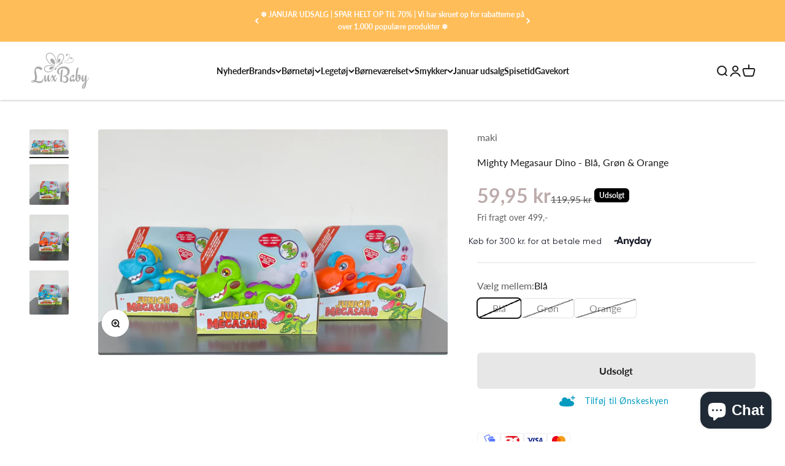

--- FILE ---
content_type: text/html; charset=utf-8
request_url: https://luxbaby.dk/products/maki-mighty-megasaur-dino-bla-gron-orange
body_size: 46974
content:
<!doctype html>

<html class="no-js" lang="da" dir="ltr">
  <head>
    
      <script type="text/javascript" charset="UTF-8" src="https://app.cookiepilot.dk/js/cookieconsent.min.js"></script>
    

    <!-- Google Tag Manager -->
    <script>(function(w,d,s,l,i){w[l]=w[l]||[];w[l].push({'gtm.start':
    new Date().getTime(),event:'gtm.js'});var f=d.getElementsByTagName(s)[0],
    j=d.createElement(s),dl=l!='dataLayer'?'&l='+l:'';j.async=true;j.src=
    'https://www.googletagmanager.com/gtm.js?id='+i+dl;f.parentNode.insertBefore(j,f);
    })(window,document,'script','dataLayer','GTM-NWVP3Q6R');</script>
    <!-- End Google Tag Manager -->

    <meta charset="utf-8">
    <meta name="viewport" content="width=device-width, initial-scale=1.0, height=device-height, minimum-scale=1.0, maximum-scale=1.0">
    <meta name="theme-color" content="#ffffff">

    <title>Maki Dinosaur til Baby og Børn | Køb Barselsgave &amp; Dåbsgave til Baby Her</title><meta name="description" content="Stort Udvalg af Legetøj, Kaniner, Bamser &amp; Dukker til Baby og Børn | Køb Barselgave, Dåbsgave eller Babyshowergave til Baby Online med Hurtig Levering"><link rel="canonical" href="https://luxbaby.dk/products/maki-mighty-megasaur-dino-bla-gron-orange"><link rel="preconnect" href="https://cdn.shopify.com">
    <link rel="preconnect" href="https://fonts.shopifycdn.com" crossorigin>
    <link rel="dns-prefetch" href="https://productreviews.shopifycdn.com"><link rel="preload" href="//luxbaby.dk/cdn/fonts/lato/lato_n4.c3b93d431f0091c8be23185e15c9d1fee1e971c5.woff2" as="font" type="font/woff2" crossorigin><link rel="preload" href="//luxbaby.dk/cdn/fonts/lato/lato_n4.c3b93d431f0091c8be23185e15c9d1fee1e971c5.woff2" as="font" type="font/woff2" crossorigin><meta property="og:type" content="product">
  <meta property="og:title" content="Mighty Megasaur Dino - Blå, Grøn &amp; Orange">
  <meta property="product:price:amount" content="59,95">
  <meta property="product:price:currency" content="DKK"><meta property="og:image" content="http://luxbaby.dk/cdn/shop/files/FullSizeRender.heic?v=1703853591&width=2048">
  <meta property="og:image:secure_url" content="https://luxbaby.dk/cdn/shop/files/FullSizeRender.heic?v=1703853591&width=2048">
  <meta property="og:image:width" content="2968">
  <meta property="og:image:height" content="1918"><meta property="og:description" content="Stort Udvalg af Legetøj, Kaniner, Bamser &amp; Dukker til Baby og Børn | Køb Barselgave, Dåbsgave eller Babyshowergave til Baby Online med Hurtig Levering"><meta property="og:url" content="https://luxbaby.dk/products/maki-mighty-megasaur-dino-bla-gron-orange">
<meta property="og:site_name" content="LuxBaby"><meta name="twitter:card" content="summary"><meta name="twitter:title" content="Mighty Megasaur Dino - Blå, Grøn &amp; Orange">
  <meta name="twitter:description" content="










Maki&#39;s Sejeste Dinosaur 
Den seje Dinosaur er en SJOV dino, da han lyser og siger lyder når man trykker på ham. Han findes i farverne: BlåGrønOrange 
Han er anbefalet fra 2 år og bruger 2xAAA batteri
Du kan se mere fra Maki her










"><meta name="twitter:image" content="https://luxbaby.dk/cdn/shop/files/FullSizeRender.heic?crop=center&height=1200&v=1703853591&width=1200">
  <meta name="twitter:image:alt" content="">
  <script type="application/ld+json">
  {
    "@context": "https://schema.org",
    "@type": "Product",
    "productID": 8854629515599,
    "offers": [{
          "@type": "Offer",
          "name": "Blå",
          "availability":"https://schema.org/OutOfStock",
          "price": 59.95,
          "priceCurrency": "DKK",
          "priceValidUntil": "2026-02-05","sku": "987-16961","url": "https://luxbaby.dk/products/maki-mighty-megasaur-dino-bla-gron-orange?variant=48115548782927"
        },
{
          "@type": "Offer",
          "name": "Grøn",
          "availability":"https://schema.org/OutOfStock",
          "price": 59.95,
          "priceCurrency": "DKK",
          "priceValidUntil": "2026-02-05","sku": "987-16961","url": "https://luxbaby.dk/products/maki-mighty-megasaur-dino-bla-gron-orange?variant=48115548815695"
        },
{
          "@type": "Offer",
          "name": "Orange",
          "availability":"https://schema.org/OutOfStock",
          "price": 59.95,
          "priceCurrency": "DKK",
          "priceValidUntil": "2026-02-05","sku": "987-16961","url": "https://luxbaby.dk/products/maki-mighty-megasaur-dino-bla-gron-orange?variant=48115548848463"
        }
],"brand": {
      "@type": "Brand",
      "name": "maki"
    },
    "name": "Mighty Megasaur Dino - Blå, Grøn \u0026 Orange",
    "description": "\n\n\n\n\n\n\n\n\n\n\nMaki's Sejeste Dinosaur \nDen seje Dinosaur er en SJOV dino, da han lyser og siger lyder når man trykker på ham. Han findes i farverne: BlåGrønOrange \nHan er anbefalet fra 2 år og bruger 2xAAA batteri\nDu kan se mere fra Maki her\n\n\n\n\n\n\n\n\n\n\n",
    "category": "Bamse",
    "url": "https://luxbaby.dk/products/maki-mighty-megasaur-dino-bla-gron-orange",
    "sku": "987-16961","weight": {
        "@type": "QuantitativeValue",
        "unitCode": "kg",
        "value": 0.5
      },"image": {
      "@type": "ImageObject",
      "url": "https://luxbaby.dk/cdn/shop/files/FullSizeRender.heic?v=1703853591&width=1024",
      "image": "https://luxbaby.dk/cdn/shop/files/FullSizeRender.heic?v=1703853591&width=1024",
      "name": "",
      "width": "1024",
      "height": "1024"
    }
  }
  </script>



  <script type="application/ld+json">
  {
    "@context": "https://schema.org",
    "@type": "BreadcrumbList",
  "itemListElement": [{
      "@type": "ListItem",
      "position": 1,
      "name": "Startside",
      "item": "https://luxbaby.dk"
    },{
          "@type": "ListItem",
          "position": 2,
          "name": "Mighty Megasaur Dino - Blå, Grøn \u0026 Orange",
          "item": "https://luxbaby.dk/products/maki-mighty-megasaur-dino-bla-gron-orange"
        }]
  }
  </script>

<style>/* Typography (heading) */
  @font-face {
  font-family: Lato;
  font-weight: 400;
  font-style: normal;
  font-display: fallback;
  src: url("//luxbaby.dk/cdn/fonts/lato/lato_n4.c3b93d431f0091c8be23185e15c9d1fee1e971c5.woff2") format("woff2"),
       url("//luxbaby.dk/cdn/fonts/lato/lato_n4.d5c00c781efb195594fd2fd4ad04f7882949e327.woff") format("woff");
}

@font-face {
  font-family: Lato;
  font-weight: 400;
  font-style: italic;
  font-display: fallback;
  src: url("//luxbaby.dk/cdn/fonts/lato/lato_i4.09c847adc47c2fefc3368f2e241a3712168bc4b6.woff2") format("woff2"),
       url("//luxbaby.dk/cdn/fonts/lato/lato_i4.3c7d9eb6c1b0a2bf62d892c3ee4582b016d0f30c.woff") format("woff");
}

/* Typography (body) */
  @font-face {
  font-family: Lato;
  font-weight: 400;
  font-style: normal;
  font-display: fallback;
  src: url("//luxbaby.dk/cdn/fonts/lato/lato_n4.c3b93d431f0091c8be23185e15c9d1fee1e971c5.woff2") format("woff2"),
       url("//luxbaby.dk/cdn/fonts/lato/lato_n4.d5c00c781efb195594fd2fd4ad04f7882949e327.woff") format("woff");
}

@font-face {
  font-family: Lato;
  font-weight: 400;
  font-style: italic;
  font-display: fallback;
  src: url("//luxbaby.dk/cdn/fonts/lato/lato_i4.09c847adc47c2fefc3368f2e241a3712168bc4b6.woff2") format("woff2"),
       url("//luxbaby.dk/cdn/fonts/lato/lato_i4.3c7d9eb6c1b0a2bf62d892c3ee4582b016d0f30c.woff") format("woff");
}

@font-face {
  font-family: Lato;
  font-weight: 700;
  font-style: normal;
  font-display: fallback;
  src: url("//luxbaby.dk/cdn/fonts/lato/lato_n7.900f219bc7337bc57a7a2151983f0a4a4d9d5dcf.woff2") format("woff2"),
       url("//luxbaby.dk/cdn/fonts/lato/lato_n7.a55c60751adcc35be7c4f8a0313f9698598612ee.woff") format("woff");
}

@font-face {
  font-family: Lato;
  font-weight: 700;
  font-style: italic;
  font-display: fallback;
  src: url("//luxbaby.dk/cdn/fonts/lato/lato_i7.16ba75868b37083a879b8dd9f2be44e067dfbf92.woff2") format("woff2"),
       url("//luxbaby.dk/cdn/fonts/lato/lato_i7.4c07c2b3b7e64ab516aa2f2081d2bb0366b9dce8.woff") format("woff");
}

:root {
    /**
     * ---------------------------------------------------------------------
     * SPACING VARIABLES
     *
     * We are using a spacing inspired from frameworks like Tailwind CSS.
     * ---------------------------------------------------------------------
     */
    --spacing-0-5: 0.125rem; /* 2px */
    --spacing-1: 0.25rem; /* 4px */
    --spacing-1-5: 0.375rem; /* 6px */
    --spacing-2: 0.5rem; /* 8px */
    --spacing-2-5: 0.625rem; /* 10px */
    --spacing-3: 0.75rem; /* 12px */
    --spacing-3-5: 0.875rem; /* 14px */
    --spacing-4: 1rem; /* 16px */
    --spacing-4-5: 1.125rem; /* 18px */
    --spacing-5: 1.25rem; /* 20px */
    --spacing-5-5: 1.375rem; /* 22px */
    --spacing-6: 1.5rem; /* 24px */
    --spacing-6-5: 1.625rem; /* 26px */
    --spacing-7: 1.75rem; /* 28px */
    --spacing-7-5: 1.875rem; /* 30px */
    --spacing-8: 2rem; /* 32px */
    --spacing-8-5: 2.125rem; /* 34px */
    --spacing-9: 2.25rem; /* 36px */
    --spacing-9-5: 2.375rem; /* 38px */
    --spacing-10: 2.5rem; /* 40px */
    --spacing-11: 2.75rem; /* 44px */
    --spacing-12: 3rem; /* 48px */
    --spacing-14: 3.5rem; /* 56px */
    --spacing-16: 4rem; /* 64px */
    --spacing-18: 4.5rem; /* 72px */
    --spacing-20: 5rem; /* 80px */
    --spacing-24: 6rem; /* 96px */
    --spacing-28: 7rem; /* 112px */
    --spacing-32: 8rem; /* 128px */
    --spacing-36: 9rem; /* 144px */
    --spacing-40: 10rem; /* 160px */
    --spacing-44: 11rem; /* 176px */
    --spacing-48: 12rem; /* 192px */
    --spacing-52: 13rem; /* 208px */
    --spacing-56: 14rem; /* 224px */
    --spacing-60: 15rem; /* 240px */
    --spacing-64: 16rem; /* 256px */
    --spacing-72: 18rem; /* 288px */
    --spacing-80: 20rem; /* 320px */
    --spacing-96: 24rem; /* 384px */

    /* Container */
    --container-max-width: 1500px;
    --container-narrow-max-width: 1250px;
    --container-gutter: var(--spacing-5);
    --section-outer-spacing-block: var(--spacing-12);
    --section-inner-max-spacing-block: var(--spacing-10);
    --section-inner-spacing-inline: var(--container-gutter);
    --section-stack-spacing-block: var(--spacing-8);

    /* Grid gutter */
    --grid-gutter: var(--spacing-5);

    /* Product list settings */
    --product-list-row-gap: var(--spacing-8);
    --product-list-column-gap: var(--grid-gutter);

    /* Form settings */
    --input-gap: var(--spacing-2);
    --input-height: 2.625rem;
    --input-padding-inline: var(--spacing-4);

    /* Other sizes */
    --sticky-area-height: calc(var(--sticky-announcement-bar-enabled, 0) * var(--announcement-bar-height, 0px) + var(--sticky-header-enabled, 0) * var(--header-height, 0px));

    /* RTL support */
    --transform-logical-flip: 1;
    --transform-origin-start: left;
    --transform-origin-end: right;

    /**
     * ---------------------------------------------------------------------
     * TYPOGRAPHY
     * ---------------------------------------------------------------------
     */

    /* Font properties */
    --heading-font-family: Lato, sans-serif;
    --heading-font-weight: 400;
    --heading-font-style: normal;
    --heading-text-transform: normal;
    --heading-letter-spacing: -0.02em;
    --text-font-family: Lato, sans-serif;
    --text-font-weight: 400;
    --text-font-style: normal;
    --text-letter-spacing: 0.0em;

    /* Font sizes */
    --text-h0: 3rem;
    --text-h1: 2.5rem;
    --text-h2: 2rem;
    --text-h3: 1.5rem;
    --text-h4: 1.375rem;
    --text-h5: 1.125rem;
    --text-h6: 1rem;
    --text-xs: 0.6875rem;
    --text-sm: 0.75rem;
    --text-base: 0.875rem;
    --text-lg: 1.125rem;

    /**
     * ---------------------------------------------------------------------
     * COLORS
     * ---------------------------------------------------------------------
     */

    /* Color settings */--accent: 189 172 172;
    --text-primary: 26 26 26;
    --background-primary: 255 255 255;
    --dialog-background: 255 255 255;
    --border-color: var(--text-color, var(--text-primary)) / 0.12;

    /* Button colors */
    --button-background-primary: 189 172 172;
    --button-text-primary: 255 255 255;
    --button-background-secondary: 189 172 172;
    --button-text-secondary: 255 255 255;

    /* Status colors */
    --success-background: 224 244 232;
    --success-text: 0 163 65;
    --warning-background: 255 246 233;
    --warning-text: 255 183 74;
    --error-background: 252 238 238;
    --error-text: 231 114 114;

    /* Product colors */
    --on-sale-text: 189 172 172;
    --on-sale-badge-background: 189 172 172;
    --on-sale-badge-text: 0 0 0;
    --sold-out-badge-background: 0 0 0;
    --sold-out-badge-text: 255 255 255;
    --primary-badge-background: 128 60 238;
    --primary-badge-text: 255 255 255;
    --star-color: 255 183 74;
    --product-card-background: 255 255 255;
    --product-card-text: 26 26 26;

    /* Header colors */
    --header-background: 255 255 255;
    --header-text: 26 26 26;

    /* Footer colors */
    --footer-background: 255 255 255;
    --footer-text: 26 26 26;

    /* Rounded variables (used for border radius) */
    --rounded-xs: 0.25rem;
    --rounded-sm: 0.125rem;
    --rounded: 0.25rem;
    --rounded-lg: 0.5rem;
    --rounded-full: 9999px;

    --rounded-button: 0.375rem;
    --rounded-input: 0.375rem;

    /* Box shadow */
    --shadow-sm: 0 2px 8px rgb(var(--text-primary) / 0.1);
    --shadow: 0 5px 15px rgb(var(--text-primary) / 0.1);
    --shadow-md: 0 5px 30px rgb(var(--text-primary) / 0.1);
    --shadow-block: 0px 18px 50px rgb(var(--text-primary) / 0.1);

    /**
     * ---------------------------------------------------------------------
     * OTHER
     * ---------------------------------------------------------------------
     */

    --cursor-close-svg-url: url(//luxbaby.dk/cdn/shop/t/44/assets/cursor-close.svg?v=147174565022153725511730318198);
    --cursor-zoom-in-svg-url: url(//luxbaby.dk/cdn/shop/t/44/assets/cursor-zoom-in.svg?v=154953035094101115921730318198);
    --cursor-zoom-out-svg-url: url(//luxbaby.dk/cdn/shop/t/44/assets/cursor-zoom-out.svg?v=16155520337305705181730318198);
    --checkmark-svg-url: url(//luxbaby.dk/cdn/shop/t/44/assets/checkmark.svg?v=77552481021870063511730318198);
  }

  [dir="rtl"]:root {
    /* RTL support */
    --transform-logical-flip: -1;
    --transform-origin-start: right;
    --transform-origin-end: left;
  }

  @media screen and (min-width: 700px) {
    :root {
      /* Typography (font size) */
      --text-h0: 4rem;
      --text-h1: 3rem;
      --text-h2: 2.5rem;
      --text-h3: 2rem;
      --text-h4: 1.625rem;
      --text-h5: 1.25rem;
      --text-h6: 1.125rem;

      --text-xs: 0.75rem;
      --text-sm: 0.875rem;
      --text-base: 1.0rem;
      --text-lg: 1.25rem;

      /* Spacing */
      --container-gutter: 2rem;
      --section-outer-spacing-block: var(--spacing-16);
      --section-inner-max-spacing-block: var(--spacing-12);
      --section-inner-spacing-inline: var(--spacing-12);
      --section-stack-spacing-block: var(--spacing-12);

      /* Grid gutter */
      --grid-gutter: var(--spacing-6);

      /* Product list settings */
      --product-list-row-gap: var(--spacing-12);

      /* Form settings */
      --input-gap: 1rem;
      --input-height: 3.125rem;
      --input-padding-inline: var(--spacing-5);
    }
  }

  @media screen and (min-width: 1000px) {
    :root {
      /* Spacing settings */
      --container-gutter: var(--spacing-12);
      --section-outer-spacing-block: var(--spacing-18);
      --section-inner-max-spacing-block: var(--spacing-16);
      --section-inner-spacing-inline: var(--spacing-16);
      --section-stack-spacing-block: var(--spacing-12);
    }
  }

  @media screen and (min-width: 1150px) {
    :root {
      /* Spacing settings */
      --container-gutter: var(--spacing-12);
      --section-outer-spacing-block: var(--spacing-20);
      --section-inner-max-spacing-block: var(--spacing-16);
      --section-inner-spacing-inline: var(--spacing-16);
      --section-stack-spacing-block: var(--spacing-12);
    }
  }

  @media screen and (min-width: 1400px) {
    :root {
      /* Typography (font size) */
      --text-h0: 5rem;
      --text-h1: 3.75rem;
      --text-h2: 3rem;
      --text-h3: 2.25rem;
      --text-h4: 2rem;
      --text-h5: 1.5rem;
      --text-h6: 1.25rem;

      --section-outer-spacing-block: var(--spacing-24);
      --section-inner-max-spacing-block: var(--spacing-18);
      --section-inner-spacing-inline: var(--spacing-18);
    }
  }

  @media screen and (min-width: 1600px) {
    :root {
      --section-outer-spacing-block: var(--spacing-24);
      --section-inner-max-spacing-block: var(--spacing-20);
      --section-inner-spacing-inline: var(--spacing-20);
    }
  }

  /**
   * ---------------------------------------------------------------------
   * LIQUID DEPENDANT CSS
   *
   * Our main CSS is Liquid free, but some very specific features depend on
   * theme settings, so we have them here
   * ---------------------------------------------------------------------
   */@media screen and (pointer: fine) {
        .button:not([disabled]):hover, .btn:not([disabled]):hover, .shopify-payment-button__button--unbranded:not([disabled]):hover {
          --button-background-opacity: 0.85;
        }

        .button--subdued:not([disabled]):hover {
          --button-background: var(--text-color) / .05 !important;
        }
      }</style><script>
  document.documentElement.classList.replace('no-js', 'js');

  // This allows to expose several variables to the global scope, to be used in scripts
  window.themeVariables = {
    settings: {
      showPageTransition: true,
      headingApparition: "split_fade",
      pageType: "product",
      moneyFormat: "{{amount_with_comma_separator}} kr",
      moneyWithCurrencyFormat: "{{amount_with_comma_separator}} DKK",
      currencyCodeEnabled: false,
      cartType: "drawer",
      showDiscount: true,
      discountMode: "percentage"
    },

    strings: {
      accessibilityClose: "Luk",
      accessibilityNext: "Næste",
      accessibilityPrevious: "Forrige",
      addToCartButton: "Føj til indkøbskurv",
      soldOutButton: "Udsolgt",
      preOrderButton: "Forudbestil",
      unavailableButton: "Ikke tilgængelig",
      closeGallery: "Luk gallery",
      zoomGallery: "Zoom",
      errorGallery: "Billede kunne ikke indlæses",
      soldOutBadge: "Udsolgt",
      discountBadge: "Spar @@",
      sku: "SKU:",
      searchNoResults: "Ingen resultater blev fundet.",
      addOrderNote: "Tilføj bemærkning til ordre",
      editOrderNote: "Rediger bemærkning til ordre",
      shippingEstimatorNoResults: "Beklager, vi sender ikke til din adresse.",
      shippingEstimatorOneResult: "Der er én leveringspris for din adresse:",
      shippingEstimatorMultipleResults: "Der er flere leveringspriser for din adresse:",
      shippingEstimatorError: "Der opstod en eller flere fejl under hentning af leveringspriser:"
    },

    breakpoints: {
      'sm': 'screen and (min-width: 700px)',
      'md': 'screen and (min-width: 1000px)',
      'lg': 'screen and (min-width: 1150px)',
      'xl': 'screen and (min-width: 1400px)',

      'sm-max': 'screen and (max-width: 699px)',
      'md-max': 'screen and (max-width: 999px)',
      'lg-max': 'screen and (max-width: 1149px)',
      'xl-max': 'screen and (max-width: 1399px)'
    }
  };window.addEventListener('DOMContentLoaded', () => {
      const isReloaded = (window.performance.navigation && window.performance.navigation.type === 1) || window.performance.getEntriesByType('navigation').map((nav) => nav.type).includes('reload');

      if ('animate' in document.documentElement && window.matchMedia('(prefers-reduced-motion: no-preference)').matches && document.referrer.includes(location.host) && !isReloaded) {
        document.body.animate({opacity: [0, 1]}, {duration: 115, fill: 'forwards'});
      }
    });

     window.addEventListener('pageshow', (event) => {
       document.body.classList.remove('page-transition');

       if (event.persisted) {
         document.body.animate({opacity: [0, 1]}, {duration: 0, fill: 'forwards'});
       }
     });// For detecting native share
  document.documentElement.classList.add(`native-share--${navigator.share ? 'enabled' : 'disabled'}`);// We save the product ID in local storage to be eventually used for recently viewed section
    try {
      const recentlyViewedProducts = new Set(JSON.parse(localStorage.getItem('theme:recently-viewed-products') || '[]'));

      recentlyViewedProducts.delete(8854629515599); // Delete first to re-move the product
      recentlyViewedProducts.add(8854629515599);

      localStorage.setItem('theme:recently-viewed-products', JSON.stringify(Array.from(recentlyViewedProducts.values()).reverse()));
    } catch (e) {
      // Safari in private mode does not allow setting item, we silently fail
    }</script><script type="module" src="//luxbaby.dk/cdn/shop/t/44/assets/vendor.min.js?v=136053555471622566971730318198"></script>
    <script type="module" src="//luxbaby.dk/cdn/shop/t/44/assets/theme.js?v=1489232160853129751730318242"></script>
    <script type="module" src="//luxbaby.dk/cdn/shop/t/44/assets/sections.js?v=148015085664361791291730318634"></script>

    <script>window.performance && window.performance.mark && window.performance.mark('shopify.content_for_header.start');</script><meta name="google-site-verification" content="JYZLTlnfSgYU0B5nenm0ZEh4MhfwZ8z4lejAPYBYCu0">
<meta name="google-site-verification" content="JYZLTlnfSgYU0B5nenm0ZEh4MhfwZ8z4lejAPYBYCu0">
<meta id="shopify-digital-wallet" name="shopify-digital-wallet" content="/2798223458/digital_wallets/dialog">
<link rel="alternate" type="application/json+oembed" href="https://luxbaby.dk/products/maki-mighty-megasaur-dino-bla-gron-orange.oembed">
<script async="async" src="/checkouts/internal/preloads.js?locale=da-DK"></script>
<script id="shopify-features" type="application/json">{"accessToken":"2ca22e494d00e3822ea1f21292a5b93d","betas":["rich-media-storefront-analytics"],"domain":"luxbaby.dk","predictiveSearch":true,"shopId":2798223458,"locale":"da"}</script>
<script>var Shopify = Shopify || {};
Shopify.shop = "luxbaby1.myshopify.com";
Shopify.locale = "da";
Shopify.currency = {"active":"DKK","rate":"1.0"};
Shopify.country = "DK";
Shopify.theme = {"name":"ShopHelten - Kampagne funktion - Casper Fix","id":171974558031,"schema_name":"Impact","schema_version":"4.0.4","theme_store_id":null,"role":"main"};
Shopify.theme.handle = "null";
Shopify.theme.style = {"id":null,"handle":null};
Shopify.cdnHost = "luxbaby.dk/cdn";
Shopify.routes = Shopify.routes || {};
Shopify.routes.root = "/";</script>
<script type="module">!function(o){(o.Shopify=o.Shopify||{}).modules=!0}(window);</script>
<script>!function(o){function n(){var o=[];function n(){o.push(Array.prototype.slice.apply(arguments))}return n.q=o,n}var t=o.Shopify=o.Shopify||{};t.loadFeatures=n(),t.autoloadFeatures=n()}(window);</script>
<script id="shop-js-analytics" type="application/json">{"pageType":"product"}</script>
<script defer="defer" async type="module" src="//luxbaby.dk/cdn/shopifycloud/shop-js/modules/v2/client.init-shop-cart-sync_ByjAFD2B.da.esm.js"></script>
<script defer="defer" async type="module" src="//luxbaby.dk/cdn/shopifycloud/shop-js/modules/v2/chunk.common_D-UimmQe.esm.js"></script>
<script defer="defer" async type="module" src="//luxbaby.dk/cdn/shopifycloud/shop-js/modules/v2/chunk.modal_C_zrfWbZ.esm.js"></script>
<script type="module">
  await import("//luxbaby.dk/cdn/shopifycloud/shop-js/modules/v2/client.init-shop-cart-sync_ByjAFD2B.da.esm.js");
await import("//luxbaby.dk/cdn/shopifycloud/shop-js/modules/v2/chunk.common_D-UimmQe.esm.js");
await import("//luxbaby.dk/cdn/shopifycloud/shop-js/modules/v2/chunk.modal_C_zrfWbZ.esm.js");

  window.Shopify.SignInWithShop?.initShopCartSync?.({"fedCMEnabled":true,"windoidEnabled":true});

</script>
<script>(function() {
  var isLoaded = false;
  function asyncLoad() {
    if (isLoaded) return;
    isLoaded = true;
    var urls = ["https:\/\/chimpstatic.com\/mcjs-connected\/js\/users\/fb171ed1afe3e913ed83fc279\/fa7edad85e0a6a3928804952f.js?shop=luxbaby1.myshopify.com","https:\/\/chimpstatic.com\/mcjs-connected\/js\/users\/fb171ed1afe3e913ed83fc279\/4b84e6cfff0c68c0ebe174efb.js?shop=luxbaby1.myshopify.com","https:\/\/cdn.weglot.com\/weglot_script_tag.js?shop=luxbaby1.myshopify.com","https:\/\/shipsell.laralancer.com\/scripts\/ship-9a7d6bf92fc752c3193f205e80341ace-sell.js?shop=luxbaby1.myshopify.com","https:\/\/cdn.nfcube.com\/e0b05e83651a0b55919210afa01b9771.js?shop=luxbaby1.myshopify.com","https:\/\/ecommplugins-scripts.trustpilot.com\/v2.1\/js\/header.min.js?settings=eyJrZXkiOiJVcUVGSDk3d1AxZHhRNVQwIiwicyI6Im5vbmUifQ==\u0026shop=luxbaby1.myshopify.com","https:\/\/ecommplugins-trustboxsettings.trustpilot.com\/luxbaby1.myshopify.com.js?settings=1673356101859\u0026shop=luxbaby1.myshopify.com","\/\/cdn.shopify.com\/proxy\/178c3863f629f999cd040304cdedde471e5b0c18d3320bff759986506b3a70fa\/shopify.livechatinc.com\/api\/v2\/script\/8cf3aa0d-7f1a-409e-8845-6704aabdc8b9\/widget.js?shop=luxbaby1.myshopify.com\u0026sp-cache-control=cHVibGljLCBtYXgtYWdlPTkwMA","https:\/\/files.viaads.dk\/plugins\/min\/shopify.min.js?shop=luxbaby1.myshopify.com"];
    for (var i = 0; i < urls.length; i++) {
      var s = document.createElement('script');
      s.type = 'text/javascript';
      s.async = true;
      s.src = urls[i];
      var x = document.getElementsByTagName('script')[0];
      x.parentNode.insertBefore(s, x);
    }
  };
  if(window.attachEvent) {
    window.attachEvent('onload', asyncLoad);
  } else {
    window.addEventListener('load', asyncLoad, false);
  }
})();</script>
<script id="__st">var __st={"a":2798223458,"offset":3600,"reqid":"24df0f26-75d8-4220-b173-611aa0590934-1769414840","pageurl":"luxbaby.dk\/products\/maki-mighty-megasaur-dino-bla-gron-orange","u":"38c4fc5ba804","p":"product","rtyp":"product","rid":8854629515599};</script>
<script>window.ShopifyPaypalV4VisibilityTracking = true;</script>
<script id="captcha-bootstrap">!function(){'use strict';const t='contact',e='account',n='new_comment',o=[[t,t],['blogs',n],['comments',n],[t,'customer']],c=[[e,'customer_login'],[e,'guest_login'],[e,'recover_customer_password'],[e,'create_customer']],r=t=>t.map((([t,e])=>`form[action*='/${t}']:not([data-nocaptcha='true']) input[name='form_type'][value='${e}']`)).join(','),a=t=>()=>t?[...document.querySelectorAll(t)].map((t=>t.form)):[];function s(){const t=[...o],e=r(t);return a(e)}const i='password',u='form_key',d=['recaptcha-v3-token','g-recaptcha-response','h-captcha-response',i],f=()=>{try{return window.sessionStorage}catch{return}},m='__shopify_v',_=t=>t.elements[u];function p(t,e,n=!1){try{const o=window.sessionStorage,c=JSON.parse(o.getItem(e)),{data:r}=function(t){const{data:e,action:n}=t;return t[m]||n?{data:e,action:n}:{data:t,action:n}}(c);for(const[e,n]of Object.entries(r))t.elements[e]&&(t.elements[e].value=n);n&&o.removeItem(e)}catch(o){console.error('form repopulation failed',{error:o})}}const l='form_type',E='cptcha';function T(t){t.dataset[E]=!0}const w=window,h=w.document,L='Shopify',v='ce_forms',y='captcha';let A=!1;((t,e)=>{const n=(g='f06e6c50-85a8-45c8-87d0-21a2b65856fe',I='https://cdn.shopify.com/shopifycloud/storefront-forms-hcaptcha/ce_storefront_forms_captcha_hcaptcha.v1.5.2.iife.js',D={infoText:'Beskyttet af hCaptcha',privacyText:'Beskyttelse af persondata',termsText:'Vilkår'},(t,e,n)=>{const o=w[L][v],c=o.bindForm;if(c)return c(t,g,e,D).then(n);var r;o.q.push([[t,g,e,D],n]),r=I,A||(h.body.append(Object.assign(h.createElement('script'),{id:'captcha-provider',async:!0,src:r})),A=!0)});var g,I,D;w[L]=w[L]||{},w[L][v]=w[L][v]||{},w[L][v].q=[],w[L][y]=w[L][y]||{},w[L][y].protect=function(t,e){n(t,void 0,e),T(t)},Object.freeze(w[L][y]),function(t,e,n,w,h,L){const[v,y,A,g]=function(t,e,n){const i=e?o:[],u=t?c:[],d=[...i,...u],f=r(d),m=r(i),_=r(d.filter((([t,e])=>n.includes(e))));return[a(f),a(m),a(_),s()]}(w,h,L),I=t=>{const e=t.target;return e instanceof HTMLFormElement?e:e&&e.form},D=t=>v().includes(t);t.addEventListener('submit',(t=>{const e=I(t);if(!e)return;const n=D(e)&&!e.dataset.hcaptchaBound&&!e.dataset.recaptchaBound,o=_(e),c=g().includes(e)&&(!o||!o.value);(n||c)&&t.preventDefault(),c&&!n&&(function(t){try{if(!f())return;!function(t){const e=f();if(!e)return;const n=_(t);if(!n)return;const o=n.value;o&&e.removeItem(o)}(t);const e=Array.from(Array(32),(()=>Math.random().toString(36)[2])).join('');!function(t,e){_(t)||t.append(Object.assign(document.createElement('input'),{type:'hidden',name:u})),t.elements[u].value=e}(t,e),function(t,e){const n=f();if(!n)return;const o=[...t.querySelectorAll(`input[type='${i}']`)].map((({name:t})=>t)),c=[...d,...o],r={};for(const[a,s]of new FormData(t).entries())c.includes(a)||(r[a]=s);n.setItem(e,JSON.stringify({[m]:1,action:t.action,data:r}))}(t,e)}catch(e){console.error('failed to persist form',e)}}(e),e.submit())}));const S=(t,e)=>{t&&!t.dataset[E]&&(n(t,e.some((e=>e===t))),T(t))};for(const o of['focusin','change'])t.addEventListener(o,(t=>{const e=I(t);D(e)&&S(e,y())}));const B=e.get('form_key'),M=e.get(l),P=B&&M;t.addEventListener('DOMContentLoaded',(()=>{const t=y();if(P)for(const e of t)e.elements[l].value===M&&p(e,B);[...new Set([...A(),...v().filter((t=>'true'===t.dataset.shopifyCaptcha))])].forEach((e=>S(e,t)))}))}(h,new URLSearchParams(w.location.search),n,t,e,['guest_login'])})(!0,!0)}();</script>
<script integrity="sha256-4kQ18oKyAcykRKYeNunJcIwy7WH5gtpwJnB7kiuLZ1E=" data-source-attribution="shopify.loadfeatures" defer="defer" src="//luxbaby.dk/cdn/shopifycloud/storefront/assets/storefront/load_feature-a0a9edcb.js" crossorigin="anonymous"></script>
<script data-source-attribution="shopify.dynamic_checkout.dynamic.init">var Shopify=Shopify||{};Shopify.PaymentButton=Shopify.PaymentButton||{isStorefrontPortableWallets:!0,init:function(){window.Shopify.PaymentButton.init=function(){};var t=document.createElement("script");t.src="https://luxbaby.dk/cdn/shopifycloud/portable-wallets/latest/portable-wallets.da.js",t.type="module",document.head.appendChild(t)}};
</script>
<script data-source-attribution="shopify.dynamic_checkout.buyer_consent">
  function portableWalletsHideBuyerConsent(e){var t=document.getElementById("shopify-buyer-consent"),n=document.getElementById("shopify-subscription-policy-button");t&&n&&(t.classList.add("hidden"),t.setAttribute("aria-hidden","true"),n.removeEventListener("click",e))}function portableWalletsShowBuyerConsent(e){var t=document.getElementById("shopify-buyer-consent"),n=document.getElementById("shopify-subscription-policy-button");t&&n&&(t.classList.remove("hidden"),t.removeAttribute("aria-hidden"),n.addEventListener("click",e))}window.Shopify?.PaymentButton&&(window.Shopify.PaymentButton.hideBuyerConsent=portableWalletsHideBuyerConsent,window.Shopify.PaymentButton.showBuyerConsent=portableWalletsShowBuyerConsent);
</script>
<script data-source-attribution="shopify.dynamic_checkout.cart.bootstrap">document.addEventListener("DOMContentLoaded",(function(){function t(){return document.querySelector("shopify-accelerated-checkout-cart, shopify-accelerated-checkout")}if(t())Shopify.PaymentButton.init();else{new MutationObserver((function(e,n){t()&&(Shopify.PaymentButton.init(),n.disconnect())})).observe(document.body,{childList:!0,subtree:!0})}}));
</script>

<script>window.performance && window.performance.mark && window.performance.mark('shopify.content_for_header.end');</script>

    <script id="viaads-script" src="https://viaadspublicfiles.blob.core.windows.net/plugins/ViaAds/min/ViaAds-Cookie.min.js" async defer></script><link href="//luxbaby.dk/cdn/shop/t/44/assets/theme.css?v=117356597411744485161730318198" rel="stylesheet" type="text/css" media="all" /><link href="//luxbaby.dk/cdn/shop/t/44/assets/custom.css?v=15187475015792452391730318198" rel="stylesheet" type="text/css" media="all" /><!-- TrustBox script -->
    <script type="text/javascript" src="//widget.trustpilot.com/bootstrap/v5/tp.widget.bootstrap.min.js" async></script>
    <!-- End TrustBox script -->

    

 <!--begin-boost-pfs-filter-css-->
   <link rel="preload stylesheet" href="//luxbaby.dk/cdn/shop/t/44/assets/boost-pfs-instant-search.css?v=135888004614027609161730318198" as="style"><link href="//luxbaby.dk/cdn/shop/t/44/assets/boost-pfs-custom.css?v=105105072723538292451730318198" rel="stylesheet" type="text/css" media="all" />
<style data-id="boost-pfs-style">
    .boost-pfs-filter-option-title-text {}

   .boost-pfs-filter-tree-v .boost-pfs-filter-option-title-text:before {}
    .boost-pfs-filter-tree-v .boost-pfs-filter-option.boost-pfs-filter-option-collapsed .boost-pfs-filter-option-title-text:before {}
    .boost-pfs-filter-tree-h .boost-pfs-filter-option-title-heading:before {}

    .boost-pfs-filter-refine-by .boost-pfs-filter-option-title h3 {}

    .boost-pfs-filter-option-content .boost-pfs-filter-option-item-list .boost-pfs-filter-option-item button,
    .boost-pfs-filter-option-content .boost-pfs-filter-option-item-list .boost-pfs-filter-option-item .boost-pfs-filter-button,
    .boost-pfs-filter-option-range-amount input,
    .boost-pfs-filter-tree-v .boost-pfs-filter-refine-by .boost-pfs-filter-refine-by-items .refine-by-item,
    .boost-pfs-filter-refine-by-wrapper-v .boost-pfs-filter-refine-by .boost-pfs-filter-refine-by-items .refine-by-item,
    .boost-pfs-filter-refine-by .boost-pfs-filter-option-title,
    .boost-pfs-filter-refine-by .boost-pfs-filter-refine-by-items .refine-by-item>a,
    .boost-pfs-filter-refine-by>span,
    .boost-pfs-filter-clear,
    .boost-pfs-filter-clear-all{}
    .boost-pfs-filter-tree-h .boost-pfs-filter-pc .boost-pfs-filter-refine-by-items .refine-by-item .boost-pfs-filter-clear .refine-by-type,
    .boost-pfs-filter-refine-by-wrapper-h .boost-pfs-filter-pc .boost-pfs-filter-refine-by-items .refine-by-item .boost-pfs-filter-clear .refine-by-type {}

    .boost-pfs-filter-option-multi-level-collections .boost-pfs-filter-option-multi-level-list .boost-pfs-filter-option-item .boost-pfs-filter-button-arrow .boost-pfs-arrow:before,
    .boost-pfs-filter-option-multi-level-tag .boost-pfs-filter-option-multi-level-list .boost-pfs-filter-option-item .boost-pfs-filter-button-arrow .boost-pfs-arrow:before {}

    .boost-pfs-filter-refine-by-wrapper-v .boost-pfs-filter-refine-by .boost-pfs-filter-refine-by-items .refine-by-item .boost-pfs-filter-clear:after,
    .boost-pfs-filter-refine-by-wrapper-v .boost-pfs-filter-refine-by .boost-pfs-filter-refine-by-items .refine-by-item .boost-pfs-filter-clear:before,
    .boost-pfs-filter-tree-v .boost-pfs-filter-refine-by .boost-pfs-filter-refine-by-items .refine-by-item .boost-pfs-filter-clear:after,
    .boost-pfs-filter-tree-v .boost-pfs-filter-refine-by .boost-pfs-filter-refine-by-items .refine-by-item .boost-pfs-filter-clear:before,
    .boost-pfs-filter-refine-by-wrapper-h .boost-pfs-filter-pc .boost-pfs-filter-refine-by-items .refine-by-item .boost-pfs-filter-clear:after,
    .boost-pfs-filter-refine-by-wrapper-h .boost-pfs-filter-pc .boost-pfs-filter-refine-by-items .refine-by-item .boost-pfs-filter-clear:before,
    .boost-pfs-filter-tree-h .boost-pfs-filter-pc .boost-pfs-filter-refine-by-items .refine-by-item .boost-pfs-filter-clear:after,
    .boost-pfs-filter-tree-h .boost-pfs-filter-pc .boost-pfs-filter-refine-by-items .refine-by-item .boost-pfs-filter-clear:before {}
    .boost-pfs-filter-option-range-slider .noUi-value-horizontal {}

    .boost-pfs-filter-tree-mobile-button button,
    .boost-pfs-filter-top-sorting-mobile button {}
    .boost-pfs-filter-top-sorting-mobile button>span:after {}
  </style>

 <!--end-boost-pfs-filter-css-->

 <!-- Ønskeskyen / Heylink tracking -->
    <script src='https://tag.heylink.com/47eaae7e-a6d2-4174-8dfe-b3436bfe5662/script.js' defer></script>
    <script type="application/javascript" src="https://storage.googleapis.com/gowish-button-prod/js/gowish-iframe.js" data-region="denmark" id="gowish-iframescript" defer></script>
    <link rel="stylesheet" href="https://storage.googleapis.com/gowish-button-prod/css/gowish-iframe.css">
 <!-- End Ønskeskyen / Heylink tracking -->

    <script type="text/javascript" src="https://widget.emaerket.dk/js/15ac07c9b6439acfe68fa724dd46a166" async></script>
  <script async src="https://www.googletagmanager.com/gtag/js?id=AW-782669380"></script>
  <script>
    window.dataLayer = window.dataLayer || [];
    function gtag(){dataLayer.push(arguments);}
    gtag('js', new Date());

    gtag('config', 'AW-782669380');
  </script>


<!-- Start of Sleeknote signup and lead generation tool - www.sleeknote.com -->
<script id="sleeknoteScript" type="text/javascript">
	(function () {
		var sleeknoteScriptTag = document.createElement("script");
		sleeknoteScriptTag.type = "text/javascript";
		sleeknoteScriptTag.charset = "utf-8";
		sleeknoteScriptTag.src = ("//sleeknotecustomerscripts.sleeknote.com/12503.js");
		var s = document.getElementById("sleeknoteScript");
		s.parentNode.insertBefore(sleeknoteScriptTag, s);
	})();
</script>
<!-- End of Sleeknote signup and lead generation tool - www.sleeknote.com -->

        <!-- Start of Clerk.io E-commerce Personalisation tool - www.clerk.io -->
  <script type="text/javascript">
    (function(w,d){
      var e=d.createElement('script');e.type='text/javascript';e.async=true;
      e.src='https://cdn.clerk.io/clerk.js';
      var s=d.getElementsByTagName('script')[0];s.parentNode.insertBefore(e,s);
      w.__clerk_q=w.__clerk_q||[];w.Clerk=w.Clerk||function(){w.__clerk_q.push(arguments)};
    })(window,document);

    Clerk('config', {
      key: 'iEKjAWzSTMNUnvf7M4RdZ4DKNuXGT248',
      formatters: {
        currency_converter: function(price) {
          var converted_price = (price*Shopify.currency.rate);
          return (converted_price).toString();
        },
        list_contains: function(list, string) {
          if (list.indexOf(string) != -1) {
            return true;
          }
          else {
            return false;
          }
        }
      },
      globals: {
        currency_iso: "DKK",
        currency_symbol: "kr."
      }
    });
  </script>
  <!-- End of Clerk.io E-commerce Personalisation tool - www.clerk.io -->

<script>
    
    
    
    
    var gsf_conversion_data = {page_type : 'product', event : 'view_item', data : {product_data : [{variant_id : 48115548782927, product_id : 8854629515599, name : "Mighty Megasaur Dino - Blå, Grøn &amp; Orange", price : "59.95", currency : "DKK", sku : "987-16961", brand : "maki", variant : "Blå", category : "Bamse", quantity : "0" }], total_price : "59.95", shop_currency : "DKK"}};
    
</script>

    <script type="text/javascript" async
src="//s.retargeted.co/1/BQGrRn.js"></script>

<!-- BEGIN app block: shopify://apps/klaviyo-email-marketing-sms/blocks/klaviyo-onsite-embed/2632fe16-c075-4321-a88b-50b567f42507 -->












  <script async src="https://static.klaviyo.com/onsite/js/V77RxK/klaviyo.js?company_id=V77RxK"></script>
  <script>!function(){if(!window.klaviyo){window._klOnsite=window._klOnsite||[];try{window.klaviyo=new Proxy({},{get:function(n,i){return"push"===i?function(){var n;(n=window._klOnsite).push.apply(n,arguments)}:function(){for(var n=arguments.length,o=new Array(n),w=0;w<n;w++)o[w]=arguments[w];var t="function"==typeof o[o.length-1]?o.pop():void 0,e=new Promise((function(n){window._klOnsite.push([i].concat(o,[function(i){t&&t(i),n(i)}]))}));return e}}})}catch(n){window.klaviyo=window.klaviyo||[],window.klaviyo.push=function(){var n;(n=window._klOnsite).push.apply(n,arguments)}}}}();</script>

  
    <script id="viewed_product">
      if (item == null) {
        var _learnq = _learnq || [];

        var MetafieldReviews = null
        var MetafieldYotpoRating = null
        var MetafieldYotpoCount = null
        var MetafieldLooxRating = null
        var MetafieldLooxCount = null
        var okendoProduct = null
        var okendoProductReviewCount = null
        var okendoProductReviewAverageValue = null
        try {
          // The following fields are used for Customer Hub recently viewed in order to add reviews.
          // This information is not part of __kla_viewed. Instead, it is part of __kla_viewed_reviewed_items
          MetafieldReviews = {};
          MetafieldYotpoRating = null
          MetafieldYotpoCount = null
          MetafieldLooxRating = null
          MetafieldLooxCount = null

          okendoProduct = null
          // If the okendo metafield is not legacy, it will error, which then requires the new json formatted data
          if (okendoProduct && 'error' in okendoProduct) {
            okendoProduct = null
          }
          okendoProductReviewCount = okendoProduct ? okendoProduct.reviewCount : null
          okendoProductReviewAverageValue = okendoProduct ? okendoProduct.reviewAverageValue : null
        } catch (error) {
          console.error('Error in Klaviyo onsite reviews tracking:', error);
        }

        var item = {
          Name: "Mighty Megasaur Dino - Blå, Grøn \u0026 Orange",
          ProductID: 8854629515599,
          Categories: ["All","Alle produkter","Legetøj","LuxBaby","Nyheder","Valentine kampagne"],
          ImageURL: "https://luxbaby.dk/cdn/shop/files/FullSizeRender_grande.heic?v=1703853591",
          URL: "https://luxbaby.dk/products/maki-mighty-megasaur-dino-bla-gron-orange",
          Brand: "maki",
          Price: "59,95 kr",
          Value: "59,95",
          CompareAtPrice: "119,95 kr"
        };
        _learnq.push(['track', 'Viewed Product', item]);
        _learnq.push(['trackViewedItem', {
          Title: item.Name,
          ItemId: item.ProductID,
          Categories: item.Categories,
          ImageUrl: item.ImageURL,
          Url: item.URL,
          Metadata: {
            Brand: item.Brand,
            Price: item.Price,
            Value: item.Value,
            CompareAtPrice: item.CompareAtPrice
          },
          metafields:{
            reviews: MetafieldReviews,
            yotpo:{
              rating: MetafieldYotpoRating,
              count: MetafieldYotpoCount,
            },
            loox:{
              rating: MetafieldLooxRating,
              count: MetafieldLooxCount,
            },
            okendo: {
              rating: okendoProductReviewAverageValue,
              count: okendoProductReviewCount,
            }
          }
        }]);
      }
    </script>
  




  <script>
    window.klaviyoReviewsProductDesignMode = false
  </script>







<!-- END app block --><script src="https://cdn.shopify.com/extensions/e8878072-2f6b-4e89-8082-94b04320908d/inbox-1254/assets/inbox-chat-loader.js" type="text/javascript" defer="defer"></script>
<link href="https://monorail-edge.shopifysvc.com" rel="dns-prefetch">
<script>(function(){if ("sendBeacon" in navigator && "performance" in window) {try {var session_token_from_headers = performance.getEntriesByType('navigation')[0].serverTiming.find(x => x.name == '_s').description;} catch {var session_token_from_headers = undefined;}var session_cookie_matches = document.cookie.match(/_shopify_s=([^;]*)/);var session_token_from_cookie = session_cookie_matches && session_cookie_matches.length === 2 ? session_cookie_matches[1] : "";var session_token = session_token_from_headers || session_token_from_cookie || "";function handle_abandonment_event(e) {var entries = performance.getEntries().filter(function(entry) {return /monorail-edge.shopifysvc.com/.test(entry.name);});if (!window.abandonment_tracked && entries.length === 0) {window.abandonment_tracked = true;var currentMs = Date.now();var navigation_start = performance.timing.navigationStart;var payload = {shop_id: 2798223458,url: window.location.href,navigation_start,duration: currentMs - navigation_start,session_token,page_type: "product"};window.navigator.sendBeacon("https://monorail-edge.shopifysvc.com/v1/produce", JSON.stringify({schema_id: "online_store_buyer_site_abandonment/1.1",payload: payload,metadata: {event_created_at_ms: currentMs,event_sent_at_ms: currentMs}}));}}window.addEventListener('pagehide', handle_abandonment_event);}}());</script>
<script id="web-pixels-manager-setup">(function e(e,d,r,n,o){if(void 0===o&&(o={}),!Boolean(null===(a=null===(i=window.Shopify)||void 0===i?void 0:i.analytics)||void 0===a?void 0:a.replayQueue)){var i,a;window.Shopify=window.Shopify||{};var t=window.Shopify;t.analytics=t.analytics||{};var s=t.analytics;s.replayQueue=[],s.publish=function(e,d,r){return s.replayQueue.push([e,d,r]),!0};try{self.performance.mark("wpm:start")}catch(e){}var l=function(){var e={modern:/Edge?\/(1{2}[4-9]|1[2-9]\d|[2-9]\d{2}|\d{4,})\.\d+(\.\d+|)|Firefox\/(1{2}[4-9]|1[2-9]\d|[2-9]\d{2}|\d{4,})\.\d+(\.\d+|)|Chrom(ium|e)\/(9{2}|\d{3,})\.\d+(\.\d+|)|(Maci|X1{2}).+ Version\/(15\.\d+|(1[6-9]|[2-9]\d|\d{3,})\.\d+)([,.]\d+|)( \(\w+\)|)( Mobile\/\w+|) Safari\/|Chrome.+OPR\/(9{2}|\d{3,})\.\d+\.\d+|(CPU[ +]OS|iPhone[ +]OS|CPU[ +]iPhone|CPU IPhone OS|CPU iPad OS)[ +]+(15[._]\d+|(1[6-9]|[2-9]\d|\d{3,})[._]\d+)([._]\d+|)|Android:?[ /-](13[3-9]|1[4-9]\d|[2-9]\d{2}|\d{4,})(\.\d+|)(\.\d+|)|Android.+Firefox\/(13[5-9]|1[4-9]\d|[2-9]\d{2}|\d{4,})\.\d+(\.\d+|)|Android.+Chrom(ium|e)\/(13[3-9]|1[4-9]\d|[2-9]\d{2}|\d{4,})\.\d+(\.\d+|)|SamsungBrowser\/([2-9]\d|\d{3,})\.\d+/,legacy:/Edge?\/(1[6-9]|[2-9]\d|\d{3,})\.\d+(\.\d+|)|Firefox\/(5[4-9]|[6-9]\d|\d{3,})\.\d+(\.\d+|)|Chrom(ium|e)\/(5[1-9]|[6-9]\d|\d{3,})\.\d+(\.\d+|)([\d.]+$|.*Safari\/(?![\d.]+ Edge\/[\d.]+$))|(Maci|X1{2}).+ Version\/(10\.\d+|(1[1-9]|[2-9]\d|\d{3,})\.\d+)([,.]\d+|)( \(\w+\)|)( Mobile\/\w+|) Safari\/|Chrome.+OPR\/(3[89]|[4-9]\d|\d{3,})\.\d+\.\d+|(CPU[ +]OS|iPhone[ +]OS|CPU[ +]iPhone|CPU IPhone OS|CPU iPad OS)[ +]+(10[._]\d+|(1[1-9]|[2-9]\d|\d{3,})[._]\d+)([._]\d+|)|Android:?[ /-](13[3-9]|1[4-9]\d|[2-9]\d{2}|\d{4,})(\.\d+|)(\.\d+|)|Mobile Safari.+OPR\/([89]\d|\d{3,})\.\d+\.\d+|Android.+Firefox\/(13[5-9]|1[4-9]\d|[2-9]\d{2}|\d{4,})\.\d+(\.\d+|)|Android.+Chrom(ium|e)\/(13[3-9]|1[4-9]\d|[2-9]\d{2}|\d{4,})\.\d+(\.\d+|)|Android.+(UC? ?Browser|UCWEB|U3)[ /]?(15\.([5-9]|\d{2,})|(1[6-9]|[2-9]\d|\d{3,})\.\d+)\.\d+|SamsungBrowser\/(5\.\d+|([6-9]|\d{2,})\.\d+)|Android.+MQ{2}Browser\/(14(\.(9|\d{2,})|)|(1[5-9]|[2-9]\d|\d{3,})(\.\d+|))(\.\d+|)|K[Aa][Ii]OS\/(3\.\d+|([4-9]|\d{2,})\.\d+)(\.\d+|)/},d=e.modern,r=e.legacy,n=navigator.userAgent;return n.match(d)?"modern":n.match(r)?"legacy":"unknown"}(),u="modern"===l?"modern":"legacy",c=(null!=n?n:{modern:"",legacy:""})[u],f=function(e){return[e.baseUrl,"/wpm","/b",e.hashVersion,"modern"===e.buildTarget?"m":"l",".js"].join("")}({baseUrl:d,hashVersion:r,buildTarget:u}),m=function(e){var d=e.version,r=e.bundleTarget,n=e.surface,o=e.pageUrl,i=e.monorailEndpoint;return{emit:function(e){var a=e.status,t=e.errorMsg,s=(new Date).getTime(),l=JSON.stringify({metadata:{event_sent_at_ms:s},events:[{schema_id:"web_pixels_manager_load/3.1",payload:{version:d,bundle_target:r,page_url:o,status:a,surface:n,error_msg:t},metadata:{event_created_at_ms:s}}]});if(!i)return console&&console.warn&&console.warn("[Web Pixels Manager] No Monorail endpoint provided, skipping logging."),!1;try{return self.navigator.sendBeacon.bind(self.navigator)(i,l)}catch(e){}var u=new XMLHttpRequest;try{return u.open("POST",i,!0),u.setRequestHeader("Content-Type","text/plain"),u.send(l),!0}catch(e){return console&&console.warn&&console.warn("[Web Pixels Manager] Got an unhandled error while logging to Monorail."),!1}}}}({version:r,bundleTarget:l,surface:e.surface,pageUrl:self.location.href,monorailEndpoint:e.monorailEndpoint});try{o.browserTarget=l,function(e){var d=e.src,r=e.async,n=void 0===r||r,o=e.onload,i=e.onerror,a=e.sri,t=e.scriptDataAttributes,s=void 0===t?{}:t,l=document.createElement("script"),u=document.querySelector("head"),c=document.querySelector("body");if(l.async=n,l.src=d,a&&(l.integrity=a,l.crossOrigin="anonymous"),s)for(var f in s)if(Object.prototype.hasOwnProperty.call(s,f))try{l.dataset[f]=s[f]}catch(e){}if(o&&l.addEventListener("load",o),i&&l.addEventListener("error",i),u)u.appendChild(l);else{if(!c)throw new Error("Did not find a head or body element to append the script");c.appendChild(l)}}({src:f,async:!0,onload:function(){if(!function(){var e,d;return Boolean(null===(d=null===(e=window.Shopify)||void 0===e?void 0:e.analytics)||void 0===d?void 0:d.initialized)}()){var d=window.webPixelsManager.init(e)||void 0;if(d){var r=window.Shopify.analytics;r.replayQueue.forEach((function(e){var r=e[0],n=e[1],o=e[2];d.publishCustomEvent(r,n,o)})),r.replayQueue=[],r.publish=d.publishCustomEvent,r.visitor=d.visitor,r.initialized=!0}}},onerror:function(){return m.emit({status:"failed",errorMsg:"".concat(f," has failed to load")})},sri:function(e){var d=/^sha384-[A-Za-z0-9+/=]+$/;return"string"==typeof e&&d.test(e)}(c)?c:"",scriptDataAttributes:o}),m.emit({status:"loading"})}catch(e){m.emit({status:"failed",errorMsg:(null==e?void 0:e.message)||"Unknown error"})}}})({shopId: 2798223458,storefrontBaseUrl: "https://luxbaby.dk",extensionsBaseUrl: "https://extensions.shopifycdn.com/cdn/shopifycloud/web-pixels-manager",monorailEndpoint: "https://monorail-edge.shopifysvc.com/unstable/produce_batch",surface: "storefront-renderer",enabledBetaFlags: ["2dca8a86"],webPixelsConfigList: [{"id":"3631219023","configuration":"{\"accountID\":\"V77RxK\",\"webPixelConfig\":\"eyJlbmFibGVBZGRlZFRvQ2FydEV2ZW50cyI6IHRydWV9\"}","eventPayloadVersion":"v1","runtimeContext":"STRICT","scriptVersion":"524f6c1ee37bacdca7657a665bdca589","type":"APP","apiClientId":123074,"privacyPurposes":["ANALYTICS","MARKETING"],"dataSharingAdjustments":{"protectedCustomerApprovalScopes":["read_customer_address","read_customer_email","read_customer_name","read_customer_personal_data","read_customer_phone"]}},{"id":"2698150223","configuration":"{\"storeUuid\":\"8cf3aa0d-7f1a-409e-8845-6704aabdc8b9\"}","eventPayloadVersion":"v1","runtimeContext":"STRICT","scriptVersion":"035ee28a6488b3027bb897f191857f56","type":"APP","apiClientId":1806141,"privacyPurposes":["ANALYTICS","MARKETING","SALE_OF_DATA"],"dataSharingAdjustments":{"protectedCustomerApprovalScopes":["read_customer_address","read_customer_email","read_customer_name","read_customer_personal_data","read_customer_phone"]}},{"id":"958431567","configuration":"{\"config\":\"{\\\"pixel_id\\\":\\\"G-S51VVWGWKZ\\\",\\\"target_country\\\":\\\"DK\\\",\\\"gtag_events\\\":[{\\\"type\\\":\\\"search\\\",\\\"action_label\\\":[\\\"G-S51VVWGWKZ\\\",\\\"AW-10942905974\\\/jRafCMiWp4QYEPb8_eEo\\\"]},{\\\"type\\\":\\\"begin_checkout\\\",\\\"action_label\\\":[\\\"G-S51VVWGWKZ\\\",\\\"AW-10942905974\\\/RI3ECMWWp4QYEPb8_eEo\\\"]},{\\\"type\\\":\\\"view_item\\\",\\\"action_label\\\":[\\\"G-S51VVWGWKZ\\\",\\\"AW-10942905974\\\/ZQtOCL-Wp4QYEPb8_eEo\\\",\\\"MC-6DP0K4R046\\\"]},{\\\"type\\\":\\\"purchase\\\",\\\"action_label\\\":[\\\"G-S51VVWGWKZ\\\",\\\"AW-10942905974\\\/uBLuCLyWp4QYEPb8_eEo\\\",\\\"MC-6DP0K4R046\\\"]},{\\\"type\\\":\\\"page_view\\\",\\\"action_label\\\":[\\\"G-S51VVWGWKZ\\\",\\\"AW-10942905974\\\/0G5QCLmWp4QYEPb8_eEo\\\",\\\"MC-6DP0K4R046\\\"]},{\\\"type\\\":\\\"add_payment_info\\\",\\\"action_label\\\":[\\\"G-S51VVWGWKZ\\\",\\\"AW-10942905974\\\/8dSQCMuWp4QYEPb8_eEo\\\"]},{\\\"type\\\":\\\"add_to_cart\\\",\\\"action_label\\\":[\\\"G-S51VVWGWKZ\\\",\\\"AW-10942905974\\\/SPTWCMKWp4QYEPb8_eEo\\\"]}],\\\"enable_monitoring_mode\\\":false}\"}","eventPayloadVersion":"v1","runtimeContext":"OPEN","scriptVersion":"b2a88bafab3e21179ed38636efcd8a93","type":"APP","apiClientId":1780363,"privacyPurposes":[],"dataSharingAdjustments":{"protectedCustomerApprovalScopes":["read_customer_address","read_customer_email","read_customer_name","read_customer_personal_data","read_customer_phone"]}},{"id":"406126927","configuration":"{\"pixel_id\":\"1247298255848934\",\"pixel_type\":\"facebook_pixel\",\"metaapp_system_user_token\":\"-\"}","eventPayloadVersion":"v1","runtimeContext":"OPEN","scriptVersion":"ca16bc87fe92b6042fbaa3acc2fbdaa6","type":"APP","apiClientId":2329312,"privacyPurposes":["ANALYTICS","MARKETING","SALE_OF_DATA"],"dataSharingAdjustments":{"protectedCustomerApprovalScopes":["read_customer_address","read_customer_email","read_customer_name","read_customer_personal_data","read_customer_phone"]}},{"id":"34308431","configuration":"{\"accountID\":\"4674\"}","eventPayloadVersion":"v1","runtimeContext":"STRICT","scriptVersion":"ed252f4e25be6c0465fd955c9529fdce","type":"APP","apiClientId":8546254849,"privacyPurposes":["ANALYTICS","MARKETING","SALE_OF_DATA"],"dataSharingAdjustments":{"protectedCustomerApprovalScopes":["read_customer_address","read_customer_email","read_customer_name","read_customer_personal_data","read_customer_phone"]}},{"id":"4915457","configuration":"{\"pixelId\":\"c87a6f75-4395-4247-995c-36681885178f\"}","eventPayloadVersion":"v1","runtimeContext":"STRICT","scriptVersion":"c119f01612c13b62ab52809eb08154bb","type":"APP","apiClientId":2556259,"privacyPurposes":["ANALYTICS","MARKETING","SALE_OF_DATA"],"dataSharingAdjustments":{"protectedCustomerApprovalScopes":["read_customer_address","read_customer_email","read_customer_name","read_customer_personal_data","read_customer_phone"]}},{"id":"shopify-app-pixel","configuration":"{}","eventPayloadVersion":"v1","runtimeContext":"STRICT","scriptVersion":"0450","apiClientId":"shopify-pixel","type":"APP","privacyPurposes":["ANALYTICS","MARKETING"]},{"id":"shopify-custom-pixel","eventPayloadVersion":"v1","runtimeContext":"LAX","scriptVersion":"0450","apiClientId":"shopify-pixel","type":"CUSTOM","privacyPurposes":["ANALYTICS","MARKETING"]}],isMerchantRequest: false,initData: {"shop":{"name":"LuxBaby","paymentSettings":{"currencyCode":"DKK"},"myshopifyDomain":"luxbaby1.myshopify.com","countryCode":"DK","storefrontUrl":"https:\/\/luxbaby.dk"},"customer":null,"cart":null,"checkout":null,"productVariants":[{"price":{"amount":59.95,"currencyCode":"DKK"},"product":{"title":"Mighty Megasaur Dino - Blå, Grøn \u0026 Orange","vendor":"maki","id":"8854629515599","untranslatedTitle":"Mighty Megasaur Dino - Blå, Grøn \u0026 Orange","url":"\/products\/maki-mighty-megasaur-dino-bla-gron-orange","type":"Bamse"},"id":"48115548782927","image":{"src":"\/\/luxbaby.dk\/cdn\/shop\/files\/FullSizeRender.heic?v=1703853591"},"sku":"987-16961","title":"Blå","untranslatedTitle":"Blå"},{"price":{"amount":59.95,"currencyCode":"DKK"},"product":{"title":"Mighty Megasaur Dino - Blå, Grøn \u0026 Orange","vendor":"maki","id":"8854629515599","untranslatedTitle":"Mighty Megasaur Dino - Blå, Grøn \u0026 Orange","url":"\/products\/maki-mighty-megasaur-dino-bla-gron-orange","type":"Bamse"},"id":"48115548815695","image":{"src":"\/\/luxbaby.dk\/cdn\/shop\/files\/FullSizeRender.heic?v=1703853591"},"sku":"987-16961","title":"Grøn","untranslatedTitle":"Grøn"},{"price":{"amount":59.95,"currencyCode":"DKK"},"product":{"title":"Mighty Megasaur Dino - Blå, Grøn \u0026 Orange","vendor":"maki","id":"8854629515599","untranslatedTitle":"Mighty Megasaur Dino - Blå, Grøn \u0026 Orange","url":"\/products\/maki-mighty-megasaur-dino-bla-gron-orange","type":"Bamse"},"id":"48115548848463","image":{"src":"\/\/luxbaby.dk\/cdn\/shop\/files\/FullSizeRender.heic?v=1703853591"},"sku":"987-16961","title":"Orange","untranslatedTitle":"Orange"}],"purchasingCompany":null},},"https://luxbaby.dk/cdn","fcfee988w5aeb613cpc8e4bc33m6693e112",{"modern":"","legacy":""},{"shopId":"2798223458","storefrontBaseUrl":"https:\/\/luxbaby.dk","extensionBaseUrl":"https:\/\/extensions.shopifycdn.com\/cdn\/shopifycloud\/web-pixels-manager","surface":"storefront-renderer","enabledBetaFlags":"[\"2dca8a86\"]","isMerchantRequest":"false","hashVersion":"fcfee988w5aeb613cpc8e4bc33m6693e112","publish":"custom","events":"[[\"page_viewed\",{}],[\"product_viewed\",{\"productVariant\":{\"price\":{\"amount\":59.95,\"currencyCode\":\"DKK\"},\"product\":{\"title\":\"Mighty Megasaur Dino - Blå, Grøn \u0026 Orange\",\"vendor\":\"maki\",\"id\":\"8854629515599\",\"untranslatedTitle\":\"Mighty Megasaur Dino - Blå, Grøn \u0026 Orange\",\"url\":\"\/products\/maki-mighty-megasaur-dino-bla-gron-orange\",\"type\":\"Bamse\"},\"id\":\"48115548782927\",\"image\":{\"src\":\"\/\/luxbaby.dk\/cdn\/shop\/files\/FullSizeRender.heic?v=1703853591\"},\"sku\":\"987-16961\",\"title\":\"Blå\",\"untranslatedTitle\":\"Blå\"}}]]"});</script><script>
  window.ShopifyAnalytics = window.ShopifyAnalytics || {};
  window.ShopifyAnalytics.meta = window.ShopifyAnalytics.meta || {};
  window.ShopifyAnalytics.meta.currency = 'DKK';
  var meta = {"product":{"id":8854629515599,"gid":"gid:\/\/shopify\/Product\/8854629515599","vendor":"maki","type":"Bamse","handle":"maki-mighty-megasaur-dino-bla-gron-orange","variants":[{"id":48115548782927,"price":5995,"name":"Mighty Megasaur Dino - Blå, Grøn \u0026 Orange - Blå","public_title":"Blå","sku":"987-16961"},{"id":48115548815695,"price":5995,"name":"Mighty Megasaur Dino - Blå, Grøn \u0026 Orange - Grøn","public_title":"Grøn","sku":"987-16961"},{"id":48115548848463,"price":5995,"name":"Mighty Megasaur Dino - Blå, Grøn \u0026 Orange - Orange","public_title":"Orange","sku":"987-16961"}],"remote":false},"page":{"pageType":"product","resourceType":"product","resourceId":8854629515599,"requestId":"24df0f26-75d8-4220-b173-611aa0590934-1769414840"}};
  for (var attr in meta) {
    window.ShopifyAnalytics.meta[attr] = meta[attr];
  }
</script>
<script class="analytics">
  (function () {
    var customDocumentWrite = function(content) {
      var jquery = null;

      if (window.jQuery) {
        jquery = window.jQuery;
      } else if (window.Checkout && window.Checkout.$) {
        jquery = window.Checkout.$;
      }

      if (jquery) {
        jquery('body').append(content);
      }
    };

    var hasLoggedConversion = function(token) {
      if (token) {
        return document.cookie.indexOf('loggedConversion=' + token) !== -1;
      }
      return false;
    }

    var setCookieIfConversion = function(token) {
      if (token) {
        var twoMonthsFromNow = new Date(Date.now());
        twoMonthsFromNow.setMonth(twoMonthsFromNow.getMonth() + 2);

        document.cookie = 'loggedConversion=' + token + '; expires=' + twoMonthsFromNow;
      }
    }

    var trekkie = window.ShopifyAnalytics.lib = window.trekkie = window.trekkie || [];
    if (trekkie.integrations) {
      return;
    }
    trekkie.methods = [
      'identify',
      'page',
      'ready',
      'track',
      'trackForm',
      'trackLink'
    ];
    trekkie.factory = function(method) {
      return function() {
        var args = Array.prototype.slice.call(arguments);
        args.unshift(method);
        trekkie.push(args);
        return trekkie;
      };
    };
    for (var i = 0; i < trekkie.methods.length; i++) {
      var key = trekkie.methods[i];
      trekkie[key] = trekkie.factory(key);
    }
    trekkie.load = function(config) {
      trekkie.config = config || {};
      trekkie.config.initialDocumentCookie = document.cookie;
      var first = document.getElementsByTagName('script')[0];
      var script = document.createElement('script');
      script.type = 'text/javascript';
      script.onerror = function(e) {
        var scriptFallback = document.createElement('script');
        scriptFallback.type = 'text/javascript';
        scriptFallback.onerror = function(error) {
                var Monorail = {
      produce: function produce(monorailDomain, schemaId, payload) {
        var currentMs = new Date().getTime();
        var event = {
          schema_id: schemaId,
          payload: payload,
          metadata: {
            event_created_at_ms: currentMs,
            event_sent_at_ms: currentMs
          }
        };
        return Monorail.sendRequest("https://" + monorailDomain + "/v1/produce", JSON.stringify(event));
      },
      sendRequest: function sendRequest(endpointUrl, payload) {
        // Try the sendBeacon API
        if (window && window.navigator && typeof window.navigator.sendBeacon === 'function' && typeof window.Blob === 'function' && !Monorail.isIos12()) {
          var blobData = new window.Blob([payload], {
            type: 'text/plain'
          });

          if (window.navigator.sendBeacon(endpointUrl, blobData)) {
            return true;
          } // sendBeacon was not successful

        } // XHR beacon

        var xhr = new XMLHttpRequest();

        try {
          xhr.open('POST', endpointUrl);
          xhr.setRequestHeader('Content-Type', 'text/plain');
          xhr.send(payload);
        } catch (e) {
          console.log(e);
        }

        return false;
      },
      isIos12: function isIos12() {
        return window.navigator.userAgent.lastIndexOf('iPhone; CPU iPhone OS 12_') !== -1 || window.navigator.userAgent.lastIndexOf('iPad; CPU OS 12_') !== -1;
      }
    };
    Monorail.produce('monorail-edge.shopifysvc.com',
      'trekkie_storefront_load_errors/1.1',
      {shop_id: 2798223458,
      theme_id: 171974558031,
      app_name: "storefront",
      context_url: window.location.href,
      source_url: "//luxbaby.dk/cdn/s/trekkie.storefront.8d95595f799fbf7e1d32231b9a28fd43b70c67d3.min.js"});

        };
        scriptFallback.async = true;
        scriptFallback.src = '//luxbaby.dk/cdn/s/trekkie.storefront.8d95595f799fbf7e1d32231b9a28fd43b70c67d3.min.js';
        first.parentNode.insertBefore(scriptFallback, first);
      };
      script.async = true;
      script.src = '//luxbaby.dk/cdn/s/trekkie.storefront.8d95595f799fbf7e1d32231b9a28fd43b70c67d3.min.js';
      first.parentNode.insertBefore(script, first);
    };
    trekkie.load(
      {"Trekkie":{"appName":"storefront","development":false,"defaultAttributes":{"shopId":2798223458,"isMerchantRequest":null,"themeId":171974558031,"themeCityHash":"8225269560149108349","contentLanguage":"da","currency":"DKK","eventMetadataId":"c521f506-23b2-4a9c-b3a1-c9ba366b713b"},"isServerSideCookieWritingEnabled":true,"monorailRegion":"shop_domain","enabledBetaFlags":["65f19447"]},"Session Attribution":{},"S2S":{"facebookCapiEnabled":true,"source":"trekkie-storefront-renderer","apiClientId":580111}}
    );

    var loaded = false;
    trekkie.ready(function() {
      if (loaded) return;
      loaded = true;

      window.ShopifyAnalytics.lib = window.trekkie;

      var originalDocumentWrite = document.write;
      document.write = customDocumentWrite;
      try { window.ShopifyAnalytics.merchantGoogleAnalytics.call(this); } catch(error) {};
      document.write = originalDocumentWrite;

      window.ShopifyAnalytics.lib.page(null,{"pageType":"product","resourceType":"product","resourceId":8854629515599,"requestId":"24df0f26-75d8-4220-b173-611aa0590934-1769414840","shopifyEmitted":true});

      var match = window.location.pathname.match(/checkouts\/(.+)\/(thank_you|post_purchase)/)
      var token = match? match[1]: undefined;
      if (!hasLoggedConversion(token)) {
        setCookieIfConversion(token);
        window.ShopifyAnalytics.lib.track("Viewed Product",{"currency":"DKK","variantId":48115548782927,"productId":8854629515599,"productGid":"gid:\/\/shopify\/Product\/8854629515599","name":"Mighty Megasaur Dino - Blå, Grøn \u0026 Orange - Blå","price":"59.95","sku":"987-16961","brand":"maki","variant":"Blå","category":"Bamse","nonInteraction":true,"remote":false},undefined,undefined,{"shopifyEmitted":true});
      window.ShopifyAnalytics.lib.track("monorail:\/\/trekkie_storefront_viewed_product\/1.1",{"currency":"DKK","variantId":48115548782927,"productId":8854629515599,"productGid":"gid:\/\/shopify\/Product\/8854629515599","name":"Mighty Megasaur Dino - Blå, Grøn \u0026 Orange - Blå","price":"59.95","sku":"987-16961","brand":"maki","variant":"Blå","category":"Bamse","nonInteraction":true,"remote":false,"referer":"https:\/\/luxbaby.dk\/products\/maki-mighty-megasaur-dino-bla-gron-orange"});
      }
    });


        var eventsListenerScript = document.createElement('script');
        eventsListenerScript.async = true;
        eventsListenerScript.src = "//luxbaby.dk/cdn/shopifycloud/storefront/assets/shop_events_listener-3da45d37.js";
        document.getElementsByTagName('head')[0].appendChild(eventsListenerScript);

})();</script>
  <script>
  if (!window.ga || (window.ga && typeof window.ga !== 'function')) {
    window.ga = function ga() {
      (window.ga.q = window.ga.q || []).push(arguments);
      if (window.Shopify && window.Shopify.analytics && typeof window.Shopify.analytics.publish === 'function') {
        window.Shopify.analytics.publish("ga_stub_called", {}, {sendTo: "google_osp_migration"});
      }
      console.error("Shopify's Google Analytics stub called with:", Array.from(arguments), "\nSee https://help.shopify.com/manual/promoting-marketing/pixels/pixel-migration#google for more information.");
    };
    if (window.Shopify && window.Shopify.analytics && typeof window.Shopify.analytics.publish === 'function') {
      window.Shopify.analytics.publish("ga_stub_initialized", {}, {sendTo: "google_osp_migration"});
    }
  }
</script>
<script
  defer
  src="https://luxbaby.dk/cdn/shopifycloud/perf-kit/shopify-perf-kit-3.0.4.min.js"
  data-application="storefront-renderer"
  data-shop-id="2798223458"
  data-render-region="gcp-us-east1"
  data-page-type="product"
  data-theme-instance-id="171974558031"
  data-theme-name="Impact"
  data-theme-version="4.0.4"
  data-monorail-region="shop_domain"
  data-resource-timing-sampling-rate="10"
  data-shs="true"
  data-shs-beacon="true"
  data-shs-export-with-fetch="true"
  data-shs-logs-sample-rate="1"
  data-shs-beacon-endpoint="https://luxbaby.dk/api/collect"
></script>
</head>


  <body class="page-transition zoom-image--enabled"><!-- DRAWER -->
<template id="drawer-default-template">
  <style>
    [hidden] {
      display: none !important;
    }
  </style>

  <button part="outside-close-button" is="close-button" aria-label="Luk"><svg role="presentation" stroke-width="2" focusable="false" width="24" height="24" class="icon icon-close" viewBox="0 0 24 24">
        <path d="M17.658 6.343 6.344 17.657M17.658 17.657 6.344 6.343" stroke="currentColor"></path>
      </svg></button>

  <div part="overlay"></div>

  <div part="content">
    <header part="header">
      <slot name="header"></slot>

      <button part="close-button" is="close-button" aria-label="Luk"><svg role="presentation" stroke-width="2" focusable="false" width="24" height="24" class="icon icon-close" viewBox="0 0 24 24">
        <path d="M17.658 6.343 6.344 17.657M17.658 17.657 6.344 6.343" stroke="currentColor"></path>
      </svg></button>
    </header>

    <div part="body">
      <slot></slot>
    </div>

    <footer part="footer">
      <slot name="footer"></slot>
    </footer>
  </div>
</template>

<!-- POPOVER -->
<template id="popover-default-template">
  <button part="outside-close-button" is="close-button" aria-label="Luk"><svg role="presentation" stroke-width="2" focusable="false" width="24" height="24" class="icon icon-close" viewBox="0 0 24 24">
        <path d="M17.658 6.343 6.344 17.657M17.658 17.657 6.344 6.343" stroke="currentColor"></path>
      </svg></button>

  <div part="overlay"></div>

  <div part="content">
    <header part="title">
      <slot name="title"></slot>
    </header>

    <div part="body">
      <slot></slot>
    </div>
  </div>
</template><!-- Google Tag Manager (noscript) -->
<noscript><iframe src="https://www.googletagmanager.com/ns.html?id=GTM-NWVP3Q6R"
height="0" width="0" style="display:none;visibility:hidden"></iframe></noscript>
<!-- End Google Tag Manager (noscript) -->

    <a href="#main" class="skip-to-content sr-only">Spring til indhold</a><!-- BEGIN sections: header-group -->
<aside id="shopify-section-sections--23708058616143__announcement-bar" class="shopify-section shopify-section-group-header-group shopify-section--announcement-bar"><style>
    :root {
      --sticky-announcement-bar-enabled:1;
    }#shopify-section-sections--23708058616143__announcement-bar {
        position: sticky;
        top: 0;
        z-index: 20;
      }

      .shopify-section--header ~ #shopify-section-sections--23708058616143__announcement-bar {
        top: calc(var(--sticky-header-enabled, 0) * var(--header-height, 0px));
      }</style><height-observer variable="announcement-bar">
    <div class="announcement-bar bg-custom text-custom"style="--background: 255 189 89; --text-color: 255 255 255;"><div class="container">
          <div class="announcement-bar__wrapper justify-between"><button class="tap-area" is="prev-button" aria-controls="announcement-bar" aria-label="Forrige"><svg role="presentation" focusable="false" width="7" height="10" class="icon icon-chevron-left reverse-icon" viewBox="0 0 7 10">
        <path d="M6 1 2 5l4 4" fill="none" stroke="currentColor" stroke-width="2"></path>
      </svg></button><announcement-bar swipeable id="announcement-bar" class="announcement-bar__static-list"><p class="bold text-xs " ><a href="/collections/sale-tilbud-rabat-udsalg-til-baby-boern">❄️ JANUAR UDSALG | SPAR HELT OP TIL 70% | Vi har skruet op for rabatterne på over 1.000 populære produkter ❄️</a></p><p class="bold text-xs reveal-invisible" >Hurtig levering 1-3 dage | Fri fragt ved køb over 499 kr. |
</p></announcement-bar><button class="tap-area" is="next-button" aria-controls="announcement-bar" aria-label="Næste"><svg role="presentation" focusable="false" width="7" height="10" class="icon icon-chevron-right reverse-icon" viewBox="0 0 7 10">
        <path d="m1 9 4-4-4-4" fill="none" stroke="currentColor" stroke-width="2"></path>
      </svg></button></div>
        </div></div>
  </height-observer>

  <script>
    document.documentElement.style.setProperty('--announcement-bar-height', Math.round(document.getElementById('shopify-section-sections--23708058616143__announcement-bar').clientHeight) + 'px');
  </script></aside><header id="shopify-section-sections--23708058616143__header" class="shopify-section shopify-section-group-header-group shopify-section--header"><style>
  :root {
    --sticky-header-enabled:1;
  }

  #shopify-section-sections--23708058616143__header {
    --header-grid-template: "main-nav logo secondary-nav" / minmax(0, 1fr) auto minmax(0, 1fr);
    --header-padding-block: var(--spacing-4-5);
    --header-background-opacity: 1.0;
    --header-background-blur-radius: 0px;
    --header-transparent-text-color: 255 255 255;--header-logo-width: 100px;
      --header-logo-height: 65px;position: sticky;
    top: 0;
    z-index: 10;
  }.shopify-section--announcement-bar ~ #shopify-section-sections--23708058616143__header {
      top: calc(var(--sticky-announcement-bar-enabled, 0) * var(--announcement-bar-height, 0px));
    }@media screen and (max-width: 699px) {
      .navigation-drawer {
        --drawer-content-max-height: calc(100vh - (var(--spacing-2) * 2));
      }
    }@media screen and (min-width: 700px) {
    #shopify-section-sections--23708058616143__header {--header-logo-width: 100px;
        --header-logo-height: 65px;--header-padding-block: var(--spacing-8-5);
    }
  }@media screen and (min-width: 1150px) {#shopify-section-sections--23708058616143__header {
        --header-grid-template: "logo main-nav secondary-nav" / minmax(0, 1fr) fit-content(70%) minmax(0, 1fr);
      }
    }</style>

<height-observer variable="header">
  <store-header class="header"  sticky>
    <div class="header__wrapper"><div class="header__main-nav">
        <div class="header__icon-list">
          <button type="button" class="tap-area lg:hidden" aria-controls="header-sidebar-menu">
            <span class="sr-only">Åbn navigationsmenu</span><svg role="presentation" stroke-width="2" focusable="false" width="22" height="22" class="icon icon-hamburger" viewBox="0 0 22 22">
        <path d="M1 5h20M1 11h20M1 17h20" stroke="currentColor" stroke-linecap="round"></path>
      </svg></button>

          <a href="/search" class="tap-area sm:hidden" aria-controls="search-drawer">
            <span class="sr-only">Åbn søgefunktion</span><svg role="presentation" stroke-width="2" focusable="false" width="22" height="22" class="icon icon-search" viewBox="0 0 22 22">
        <circle cx="11" cy="10" r="7" fill="none" stroke="currentColor"></circle>
        <path d="m16 15 3 3" stroke="currentColor" stroke-linecap="round" stroke-linejoin="round"></path>
      </svg></a><nav class="header__link-list justify-center wrap" role="navigation">
              <ul class="contents" role="list">

                  <li><a href="/collections/nyheder-1" class="bold link-faded-reverse" >Nyheder</a></li>

                  <li><details is="mega-menu-disclosure" trigger="hover" >
                            <summary class="text-with-icon gap-2.5 bold link-faded-reverse" data-url="/collections/alle-brands">Brands<svg role="presentation" focusable="false" width="10" height="7" class="icon icon-chevron-bottom" viewBox="0 0 10 7">
        <path d="m1 1 4 4 4-4" fill="none" stroke="currentColor" stroke-width="2"></path>
      </svg></summary><style>
    @media screen and (min-width: 1150px) {
      #mega-menu-a2b27f50-014c-478e-88f5-b1a62b0152ae {
        --mega-menu-nav-column-max-width: 160px;
        --mega-menu-justify-content: center;
        --mega-menu-nav-gap: var(--spacing-8);
      }
    }

    @media screen and (min-width: 1400px) {
      #mega-menu-a2b27f50-014c-478e-88f5-b1a62b0152ae {
        --mega-menu-nav-column-max-width: 180px;
        --mega-menu-nav-gap: var(--spacing-12);
      }
    }

    @media screen and (min-width: 1600px) {
      #mega-menu-a2b27f50-014c-478e-88f5-b1a62b0152ae {
        --mega-menu-nav-gap: var(--spacing-16);
      }
    }

    @media screen and (min-width: 1800px) {
      #mega-menu-a2b27f50-014c-478e-88f5-b1a62b0152ae {
        --mega-menu-nav-gap: var(--spacing-20);
      }
    }
  </style><div id="mega-menu-a2b27f50-014c-478e-88f5-b1a62b0152ae" class="mega-menu "><ul class="mega-menu__nav" role="list"><li class="v-stack gap-4 justify-items-start">
          <a  class="h5" >
            <span >Populære brands</span>
          </a><ul class="v-stack gap-2 justify-items-start" role="list"><li>
                  <a href="/collections/cam-cam-copenhagen" class="link-faded">
                    <span >Cam Cam Copenhagen</span>
                  </a>
                </li><li>
                  <a href="/collections/condor" class="link-faded">
                    <span >Condor</span>
                  </a>
                </li><li>
                  <a href="/collections/gamcha-uro-baby-sengetoej-boern-boernevaerelset" class="link-faded">
                    <span >Gamcha</span>
                  </a>
                </li><li>
                  <a href="/collections/lil-atelier" class="link-faded">
                    <span >Lil Atelier</span>
                  </a>
                </li><li>
                  <a href="/collections/maileg" class="link-faded">
                    <span >Maileg</span>
                  </a>
                </li><li>
                  <a href="/collections/petit-by-sofie-schnoor" class="link-faded">
                    <span >Petit By Sofie Schnoor</span>
                  </a>
                </li></ul></li><li class="v-stack gap-4 justify-items-start">
          <a  class="h5" >
            <span >A-F</span>
          </a><ul class="v-stack gap-2 justify-items-start" role="list"><li>
                  <a href="/collections/baby-paws" class="link-faded">
                    <span >Baby Paws</span>
                  </a>
                </li><li>
                  <a href="/collections/bloomingville" class="link-faded">
                    <span >Bloomingville Mini</span>
                  </a>
                </li><li>
                  <a href="/collections/bibs-sut-sutter-baby-nyfoedt" class="link-faded">
                    <span >Bibs</span>
                  </a>
                </li><li>
                  <a href="/collections/cam-cam-copenhagen" class="link-faded">
                    <span >Cam Cam Copenhagen</span>
                  </a>
                </li><li>
                  <a href="/collections/candylab-toys" class="link-faded">
                    <span >Candylab Toys</span>
                  </a>
                </li><li>
                  <a href="/collections/condor" class="link-faded">
                    <span >Condor</span>
                  </a>
                </li><li>
                  <a href="/collections/copenhagen-colors" class="link-faded">
                    <span >Copenhagen Colors</span>
                  </a>
                </li><li>
                  <a href="/collections/dr" class="link-faded">
                    <span >DR</span>
                  </a>
                </li><li>
                  <a href="/collections/educa-puslespil" class="link-faded">
                    <span >Educa</span>
                  </a>
                </li><li>
                  <a href="/collections/ella-frederik" class="link-faded">
                    <span >Ella & Frederik</span>
                  </a>
                </li><li>
                  <a href="/collections/fliink" class="link-faded">
                    <span >Fliink</span>
                  </a>
                </li><li>
                  <a href="/collections/frigg" class="link-faded">
                    <span >FRIGG</span>
                  </a>
                </li></ul></li><li class="v-stack gap-4 justify-items-start">
          <a  class="h5" >
            <span >G-M</span>
          </a><ul class="v-stack gap-2 justify-items-start" role="list"><li>
                  <a href="/collections/gamcha-uro-baby-sengetoej-boern-boernevaerelset" class="link-faded">
                    <span >Gamcha</span>
                  </a>
                </li><li>
                  <a href="/collections/happy-pets" class="link-faded">
                    <span >Happy Pets</span>
                  </a>
                </li><li>
                  <a href="/collections/heico-lamper" class="link-faded">
                    <span >Heico Lamper</span>
                  </a>
                </li><li>
                  <a href="/collections/huttelihut" class="link-faded">
                    <span >Huttelihut</span>
                  </a>
                </li><li>
                  <a href="/collections/junior-home" class="link-faded">
                    <span >Junior Home</span>
                  </a>
                </li><li>
                  <a href="/collections/lamaze" class="link-faded">
                    <span >Lamaze</span>
                  </a>
                </li><li>
                  <a href="/collections/liewood" class="link-faded">
                    <span >Liewood</span>
                  </a>
                </li><li>
                  <a href="/collections/lil-atelier" class="link-faded">
                    <span >Lil Atelier</span>
                  </a>
                </li><li>
                  <a href="/collections/lille-starut" class="link-faded">
                    <span >Lille Starut</span>
                  </a>
                </li><li>
                  <a href="/collections/little-bird-told-me" class="link-faded">
                    <span >Little Bird Told Me</span>
                  </a>
                </li><li>
                  <a href="/collections/little-dutch" class="link-faded">
                    <span >Little Dutch</span>
                  </a>
                </li><li>
                  <a href="/collections/legetoj-aktivitetslegetoj-og-bamser" class="link-faded">
                    <span >Luxbaby</span>
                  </a>
                </li><li>
                  <a href="/collections/magna-tiles" class="link-faded">
                    <span >Magna-Tiles</span>
                  </a>
                </li><li>
                  <a href="/collections/magni-legetoj" class="link-faded">
                    <span >Magni Legetøj</span>
                  </a>
                </li><li>
                  <a href="/collections/mamamemo" class="link-faded">
                    <span >Mamamemo</span>
                  </a>
                </li><li>
                  <a href="/collections/maileg" class="link-faded">
                    <span >Maileg</span>
                  </a>
                </li><li>
                  <a href="/collections/marmar" class="link-faded">
                    <span >MarMar</span>
                  </a>
                </li><li>
                  <a href="/collections/mimi-lula" class="link-faded">
                    <span >Mimi & Lula</span>
                  </a>
                </li><li>
                  <a href="/collections/mrs-mighetto" class="link-faded">
                    <span >Mrs. Mighetto</span>
                  </a>
                </li><li>
                  <a href="/collections/mushie-1" class="link-faded">
                    <span >Mushie</span>
                  </a>
                </li></ul></li><li class="v-stack gap-4 justify-items-start">
          <a  class="h5" >
            <span >N-Å</span>
          </a><ul class="v-stack gap-2 justify-items-start" role="list"><li>
                  <a href="/collections/name-it" class="link-faded">
                    <span >Name It</span>
                  </a>
                </li><li>
                  <a href="/collections/nana-huchy" class="link-faded">
                    <span >Nana Huchy</span>
                  </a>
                </li><li>
                  <a href="/collections/only-mini" class="link-faded">
                    <span >Only Mini</span>
                  </a>
                </li><li>
                  <a href="/collections/spellbound" class="link-faded">
                    <span >Spellbound</span>
                  </a>
                </li><li>
                  <a href="/collections/spinkie" class="link-faded">
                    <span >Spinkie</span>
                  </a>
                </li><li>
                  <a href="/collections/squishmallows" class="link-faded">
                    <span >Squishmallows</span>
                  </a>
                </li><li>
                  <a href="/collections/that-s-mine" class="link-faded">
                    <span >That´s Mine</span>
                  </a>
                </li></ul></li></ul>

 



<style>
  #navigation-promo-783441938 {
    --navigation-promo-grid: 
  
    auto / repeat(0, minmax(var(--mega-menu-promo-grid-image-min-width), var(--mega-menu-promo-grid-image-max-width)))

  
;
    --mega-menu-promo-grid-image-max-width: 300px;
    --mega-menu-promo-grid-image-min-width: 172px;
    --promo-heading-font-size: var(--text-h5);
    --content-over-media-row-gap: var(--spacing-3);
    --content-over-media-column-gap: var(--spacing-4);--navigation-promo-gap: var(--spacing-2);
      --panel-wrapper-justify-content: flex-start;}

  @media screen and (min-width:700px) {
    #navigation-promo-783441938 {--promo-heading-font-size: var(--text-h6);--mega-menu-promo-grid-image-min-width: 192px;
      --content-over-media-row-gap: var(--spacing-4);
      --content-over-media-column-gap: var(--spacing-5);
    }
  }@media screen and (min-width: 1150px) {
      #navigation-promo-783441938 {
        --promo-heading-font-size: var(--text-h4);
        --promo-heading-line-height: 1.3;
        --navigation-promo-gap: var(--spacing-4);
        --mega-menu-promo-grid-image-min-width: 220px;

        

        
      }

      
        #navigation-promo-783441938 {
          --content-over-media-row-gap: var(--spacing-6);
          --content-over-media-column-gap: var(--spacing-8);
        }

      
    }

    @media screen and (min-width: 1400px) {
      #navigation-promo-783441938 {
        --mega-menu-promo-grid-image-max-width: 360px;

        
      }

      
    }</style><div class="navigation-promo__wrapper  " id="navigation-promo-783441938"><div class="navigation-promo navigation-promo--grid scroll-area bleed">
      
    </div></div></div></details></li>

                  <li><details is="mega-menu-disclosure" trigger="hover" >
                            <summary class="text-with-icon gap-2.5 bold link-faded-reverse" data-url="/collections/babytoj">Børnetøj<svg role="presentation" focusable="false" width="10" height="7" class="icon icon-chevron-bottom" viewBox="0 0 10 7">
        <path d="m1 1 4 4 4-4" fill="none" stroke="currentColor" stroke-width="2"></path>
      </svg></summary><style>
    @media screen and (min-width: 1150px) {
      #mega-menu-5b3a043a-548c-4a06-a350-1665fb4f9dd8 {
        --mega-menu-nav-column-max-width: 160px;
        --mega-menu-justify-content: center;
        --mega-menu-nav-gap: var(--spacing-8);
      }
    }

    @media screen and (min-width: 1400px) {
      #mega-menu-5b3a043a-548c-4a06-a350-1665fb4f9dd8 {
        --mega-menu-nav-column-max-width: 180px;
        --mega-menu-nav-gap: var(--spacing-12);
      }
    }

    @media screen and (min-width: 1600px) {
      #mega-menu-5b3a043a-548c-4a06-a350-1665fb4f9dd8 {
        --mega-menu-nav-gap: var(--spacing-16);
      }
    }

    @media screen and (min-width: 1800px) {
      #mega-menu-5b3a043a-548c-4a06-a350-1665fb4f9dd8 {
        --mega-menu-nav-gap: var(--spacing-20);
      }
    }
  </style><div id="mega-menu-5b3a043a-548c-4a06-a350-1665fb4f9dd8" class="mega-menu "><ul class="mega-menu__nav" role="list"><li class="v-stack gap-4 justify-items-start">
          <a  class="h5" >
            <span >Populære kategorier</span>
          </a><ul class="v-stack gap-2 justify-items-start" role="list"><li>
                  <a href="/collections/overtoj" class="link-faded">
                    <span >Overtøj</span>
                  </a>
                </li><li>
                  <a href="/collections/overdele" class="link-faded">
                    <span >Overdele</span>
                  </a>
                </li><li>
                  <a href="/collections/underdele" class="link-faded">
                    <span >Underdele</span>
                  </a>
                </li><li>
                  <a href="/collections/undertoj" class="link-faded">
                    <span >Undertøj</span>
                  </a>
                </li><li>
                  <a href="/collections/nattoj" class="link-faded">
                    <span >Nattøj</span>
                  </a>
                </li><li>
                  <a href="/collections/uld" class="link-faded">
                    <span >Uld</span>
                  </a>
                </li><li>
                  <a href="/collections/stromper-stromebukser" class="link-faded">
                    <span >Strømper & Strømpebukser</span>
                  </a>
                </li><li>
                  <a href="/collections/badetoj" class="link-faded">
                    <span >Badetøj</span>
                  </a>
                </li><li>
                  <a href="/collections/accessories" class="link-faded">
                    <span >Accessories</span>
                  </a>
                </li></ul></li><li class="v-stack gap-4 justify-items-start">
          <a  class="h5" >
            <span >Pigetøj</span>
          </a><ul class="v-stack gap-2 justify-items-start" role="list"><li>
                  <a href="/collections/pigetoj" class="link-faded">
                    <span >Alt pigetøj</span>
                  </a>
                </li><li>
                  <a href="https://luxbaby.dk/collections/pigetoj?pf_pt_hvad_soger_du=Body" class="link-faded">
                    <span >Bodystocking</span>
                  </a>
                </li><li>
                  <a href="https://luxbaby.dk/collections/pigetoj?pf_pt_hvad_soger_du=Bukser" class="link-faded">
                    <span >Bukser</span>
                  </a>
                </li><li>
                  <a href="https://luxbaby.dk/collections/pigetoj?pf_pt_hvad_soger_du=Heldragt" class="link-faded">
                    <span >Heldragter</span>
                  </a>
                </li><li>
                  <a href="https://luxbaby.dk/collections/pigetoj?pf_pt_hvad_soger_du=Kjole" class="link-faded">
                    <span >Kjoler</span>
                  </a>
                </li><li>
                  <a href="https://luxbaby.dk/collections/pigetoj?pf_pt_hvad_soger_du=Leggins" class="link-faded">
                    <span >Leggins / Pants</span>
                  </a>
                </li><li>
                  <a href="/collections/nattoj" class="link-faded">
                    <span >Nattøj</span>
                  </a>
                </li><li>
                  <a href="/collections/undertoj" class="link-faded">
                    <span >Undertøj</span>
                  </a>
                </li></ul></li><li class="v-stack gap-4 justify-items-start">
          <a  class="h5" >
            <span >Drengetøj</span>
          </a><ul class="v-stack gap-2 justify-items-start" role="list"><li>
                  <a href="/collections/babydreng-0-3-ar" class="link-faded">
                    <span >Alt drengetøj</span>
                  </a>
                </li><li>
                  <a href="https://luxbaby.dk/collections/babydreng-0-3-ar?pf_pt_hvad_soger_du=Body" class="link-faded">
                    <span >Bodystocking</span>
                  </a>
                </li><li>
                  <a href="https://luxbaby.dk/collections/babydreng-0-3-ar?pf_pt_hvad_soger_du=Bukser" class="link-faded">
                    <span >Bukser</span>
                  </a>
                </li><li>
                  <a href="https://luxbaby.dk/collections/babydreng-0-3-ar?pf_pt_hvad_soger_du=Heldragt" class="link-faded">
                    <span >Heldragt</span>
                  </a>
                </li><li>
                  <a href="https://luxbaby.dk/collections/babydreng-0-3-ar?pf_pt_hvad_soger_du=Bluse" class="link-faded">
                    <span >Bluser</span>
                  </a>
                </li><li>
                  <a href="https://luxbaby.dk/collections/babydreng-0-3-ar?pf_pt_hvad_soger_du=Leggins" class="link-faded">
                    <span >Leggins / Pants</span>
                  </a>
                </li><li>
                  <a href="/collections/nattoj" class="link-faded">
                    <span >Nattøj</span>
                  </a>
                </li><li>
                  <a href="/collections/undertoj" class="link-faded">
                    <span >Undertøj</span>
                  </a>
                </li></ul></li></ul>

 



<style>
  #navigation-promo-784834685 {
    --navigation-promo-grid: 
  
    auto / repeat(0, minmax(var(--mega-menu-promo-grid-image-min-width), var(--mega-menu-promo-grid-image-max-width)))

  
;
    --mega-menu-promo-grid-image-max-width: 300px;
    --mega-menu-promo-grid-image-min-width: 172px;
    --promo-heading-font-size: var(--text-h5);
    --content-over-media-row-gap: var(--spacing-3);
    --content-over-media-column-gap: var(--spacing-4);--navigation-promo-gap: var(--spacing-2);
      --panel-wrapper-justify-content: flex-start;}

  @media screen and (min-width:700px) {
    #navigation-promo-784834685 {--promo-heading-font-size: var(--text-h6);--mega-menu-promo-grid-image-min-width: 192px;
      --content-over-media-row-gap: var(--spacing-4);
      --content-over-media-column-gap: var(--spacing-5);
    }
  }@media screen and (min-width: 1150px) {
      #navigation-promo-784834685 {
        --promo-heading-font-size: var(--text-h4);
        --promo-heading-line-height: 1.3;
        --navigation-promo-gap: var(--spacing-4);
        --mega-menu-promo-grid-image-min-width: 220px;

        

        
      }

      
        #navigation-promo-784834685 {
          --content-over-media-row-gap: var(--spacing-6);
          --content-over-media-column-gap: var(--spacing-8);
        }

      
    }

    @media screen and (min-width: 1400px) {
      #navigation-promo-784834685 {
        --mega-menu-promo-grid-image-max-width: 360px;

        
      }

      
    }</style><div class="navigation-promo__wrapper  " id="navigation-promo-784834685"><div class="navigation-promo navigation-promo--grid scroll-area bleed">
      
    </div></div></div></details></li>

                  <li><details is="mega-menu-disclosure" trigger="hover" >
                            <summary class="text-with-icon gap-2.5 bold link-faded-reverse" data-url="/collections/leget-j">Legetøj<svg role="presentation" focusable="false" width="10" height="7" class="icon icon-chevron-bottom" viewBox="0 0 10 7">
        <path d="m1 1 4 4 4-4" fill="none" stroke="currentColor" stroke-width="2"></path>
      </svg></summary><style>
    @media screen and (min-width: 1150px) {
      #mega-menu-5affc9c6-ba9b-4747-be98-af5a073475ef {
        --mega-menu-nav-column-max-width: 160px;
        --mega-menu-justify-content: center;
        --mega-menu-nav-gap: var(--spacing-8);
      }
    }

    @media screen and (min-width: 1400px) {
      #mega-menu-5affc9c6-ba9b-4747-be98-af5a073475ef {
        --mega-menu-nav-column-max-width: 180px;
        --mega-menu-nav-gap: var(--spacing-12);
      }
    }

    @media screen and (min-width: 1600px) {
      #mega-menu-5affc9c6-ba9b-4747-be98-af5a073475ef {
        --mega-menu-nav-gap: var(--spacing-16);
      }
    }

    @media screen and (min-width: 1800px) {
      #mega-menu-5affc9c6-ba9b-4747-be98-af5a073475ef {
        --mega-menu-nav-gap: var(--spacing-20);
      }
    }
  </style><div id="mega-menu-5affc9c6-ba9b-4747-be98-af5a073475ef" class="mega-menu "><ul class="mega-menu__nav" role="list"><li class="v-stack gap-4 justify-items-start">
          <a  class="h5" >
            <span >Populære kategorier</span>
          </a><ul class="v-stack gap-2 justify-items-start" role="list"><li>
                  <a href="/collections/leget-j" class="link-faded">
                    <span >Alt legetøj og tilbehør</span>
                  </a>
                </li><li>
                  <a href="/collections/legetojsmad" class="link-faded">
                    <span >Legemad</span>
                  </a>
                </li><li>
                  <a href="/collections/magni-legetoj" class="link-faded">
                    <span >Magni Legetøj</span>
                  </a>
                </li><li>
                  <a href="/collections/maileg" class="link-faded">
                    <span >Maileg legetøj</span>
                  </a>
                </li></ul></li><li class="v-stack gap-4 justify-items-start">
          <a  class="h5" >
            <span >Aktivitetslegetøj</span>
          </a><ul class="v-stack gap-2 justify-items-start" role="list"><li>
                  <a href="/collections/aktivitetslegetoej-til-baby-og-boern" class="link-faded">
                    <span >Alt aktivitetslegetøj</span>
                  </a>
                </li><li>
                  <a href="/collections/gynger-gynge-baby-boern" class="link-faded">
                    <span >Gyngeheste & Ridedyr</span>
                  </a>
                </li><li>
                  <a href="/collections/traelegetoj" class="link-faded">
                    <span >Trælegetøj</span>
                  </a>
                </li><li>
                  <a href="/collections/legetojsmad" class="link-faded">
                    <span >Legekøkken & Legemad</span>
                  </a>
                </li></ul></li><li class="v-stack gap-4 justify-items-start">
          <a  class="h5" >
            <span >Dukkevogne, Dukker & Bamser</span>
          </a><ul class="v-stack gap-2 justify-items-start" role="list"><li>
                  <a href="/collections/dukker-bamser" class="link-faded">
                    <span >Alt til Dukkevogne, Dukker & Bamser</span>
                  </a>
                </li><li>
                  <a href="https://luxbaby.dk/collections/leget-j?pf_pt_hvad_soger_du=Dukkevogn" class="link-faded">
                    <span >Dukkevogne</span>
                  </a>
                </li><li>
                  <a href="https://luxbaby.dk/collections/leget-j?pf_pt_hvad_soger_du=Dukke" class="link-faded">
                    <span >Dukker</span>
                  </a>
                </li><li>
                  <a href="https://luxbaby.dk/collections/leget-j?pf_pt_hvad_soger_du=Kanin+bamse&pf_pt_hvad_soger_du=Bamse" class="link-faded">
                    <span >Bamser</span>
                  </a>
                </li></ul></li></ul>

 



<style>
  #navigation-promo-786000505 {
    --navigation-promo-grid: 
  
    auto / repeat(0, minmax(var(--mega-menu-promo-grid-image-min-width), var(--mega-menu-promo-grid-image-max-width)))

  
;
    --mega-menu-promo-grid-image-max-width: 300px;
    --mega-menu-promo-grid-image-min-width: 172px;
    --promo-heading-font-size: var(--text-h5);
    --content-over-media-row-gap: var(--spacing-3);
    --content-over-media-column-gap: var(--spacing-4);--navigation-promo-gap: var(--spacing-2);
      --panel-wrapper-justify-content: flex-start;}

  @media screen and (min-width:700px) {
    #navigation-promo-786000505 {--promo-heading-font-size: var(--text-h6);--mega-menu-promo-grid-image-min-width: 192px;
      --content-over-media-row-gap: var(--spacing-4);
      --content-over-media-column-gap: var(--spacing-5);
    }
  }@media screen and (min-width: 1150px) {
      #navigation-promo-786000505 {
        --promo-heading-font-size: var(--text-h4);
        --promo-heading-line-height: 1.3;
        --navigation-promo-gap: var(--spacing-4);
        --mega-menu-promo-grid-image-min-width: 220px;

        

        
      }

      
        #navigation-promo-786000505 {
          --content-over-media-row-gap: var(--spacing-6);
          --content-over-media-column-gap: var(--spacing-8);
        }

      
    }

    @media screen and (min-width: 1400px) {
      #navigation-promo-786000505 {
        --mega-menu-promo-grid-image-max-width: 360px;

        
      }

      
    }</style><div class="navigation-promo__wrapper  " id="navigation-promo-786000505"><div class="navigation-promo navigation-promo--grid scroll-area bleed">
      
    </div></div></div></details></li>

                  <li><details class="relative" is="dropdown-disclosure" trigger="hover">
                          <summary class="text-with-icon gap-2.5 bold link-faded-reverse" data-url="/collections/bornevaerelset">Børneværelset<svg role="presentation" focusable="false" width="10" height="7" class="icon icon-chevron-bottom" viewBox="0 0 10 7">
        <path d="m1 1 4 4 4-4" fill="none" stroke="currentColor" stroke-width="2"></path>
      </svg></summary>

                          <div class="dropdown-menu">
                            <ul class="contents" role="list"><li><details class="relative" is="dropdown-disclosure" trigger="hover">
                                      <summary class="dropdown-menu__item group" >
                                        <span><span class="reversed-link">Populære kategorier</span></span><svg role="presentation" focusable="false" width="7" height="10" class="icon icon-chevron-right" viewBox="0 0 7 10">
        <path d="m1 9 4-4-4-4" fill="none" stroke="currentColor" stroke-width="2"></path>
      </svg></summary>

                                      <div class="dropdown-menu">
                                        <ul class="contents" role="list"><li>
                                              <a href="/collections/plakater-til-boernevaerelset" class="dropdown-menu__item group" >
                                                <span><span class="reversed-link">Børneplakater</span></span>
                                              </a>
                                            </li><li>
                                              <a href="/collections/uroer" class="dropdown-menu__item group" >
                                                <span><span class="reversed-link">Uro</span></span>
                                              </a>
                                            </li><li>
                                              <a href="https://luxbaby.dk/collections/bornevaerelset?pf_pt_hvad_soger_du=Lampe&pf_pt_hvad_soger_du=Natlampe" class="dropdown-menu__item group" >
                                                <span><span class="reversed-link">Lamper</span></span>
                                              </a>
                                            </li><li>
                                              <a href="/collections/orestikker" class="dropdown-menu__item group" >
                                                <span><span class="reversed-link">Ørestikker</span></span>
                                              </a>
                                            </li></ul>
                                      </div>
                                    </details></li><li><details class="relative" is="dropdown-disclosure" trigger="hover">
                                      <summary class="dropdown-menu__item group" >
                                        <span><span class="reversed-link">Børneværelset</span></span><svg role="presentation" focusable="false" width="7" height="10" class="icon icon-chevron-right" viewBox="0 0 7 10">
        <path d="m1 9 4-4-4-4" fill="none" stroke="currentColor" stroke-width="2"></path>
      </svg></summary>

                                      <div class="dropdown-menu">
                                        <ul class="contents" role="list"><li>
                                              <a href="/collections/bornevaerelset" class="dropdown-menu__item group" >
                                                <span><span class="reversed-link">Alt til børneværelset</span></span>
                                              </a>
                                            </li><li>
                                              <a href="/collections/mobler" class="dropdown-menu__item group" >
                                                <span><span class="reversed-link">Møbler</span></span>
                                              </a>
                                            </li><li>
                                              <a href="/collections/sengetoj" class="dropdown-menu__item group" >
                                                <span><span class="reversed-link">Sengetøj</span></span>
                                              </a>
                                            </li><li>
                                              <a href="/collections/sengehimmel" class="dropdown-menu__item group" >
                                                <span><span class="reversed-link">Sengehimmel</span></span>
                                              </a>
                                            </li><li>
                                              <a href="/collections/uroer" class="dropdown-menu__item group" >
                                                <span><span class="reversed-link">Uroer</span></span>
                                              </a>
                                            </li><li>
                                              <a href="/collections/tilbehor" class="dropdown-menu__item group" >
                                                <span><span class="reversed-link">Tilbehør</span></span>
                                              </a>
                                            </li></ul>
                                      </div>
                                    </details></li></ul>
                          </div>
                        </details></li>

                  <li><details class="relative" is="dropdown-disclosure" trigger="hover">
                          <summary class="text-with-icon gap-2.5 bold link-faded-reverse" data-url="/collections/alle-smykker">Smykker<svg role="presentation" focusable="false" width="10" height="7" class="icon icon-chevron-bottom" viewBox="0 0 10 7">
        <path d="m1 1 4 4 4-4" fill="none" stroke="currentColor" stroke-width="2"></path>
      </svg></summary>

                          <div class="dropdown-menu">
                            <ul class="contents" role="list"><li><a href="/collections/alle-smykker" class="dropdown-menu__item group" >
                                      <span><span class="reversed-link">Alle smykker</span></span>
                                    </a></li><li><a href="/collections/nyheder" class="dropdown-menu__item group" >
                                      <span><span class="reversed-link">Nyheder</span></span>
                                    </a></li><li><a href="/collections/orestikker" class="dropdown-menu__item group" >
                                      <span><span class="reversed-link">Ørestikker</span></span>
                                    </a></li><li><a href="/collections/oreringe" class="dropdown-menu__item group" >
                                      <span><span class="reversed-link">Øreringe</span></span>
                                    </a></li><li><a href="/collections/hoops" class="dropdown-menu__item group" >
                                      <span><span class="reversed-link">Hoops</span></span>
                                    </a></li><li><a href="/collections/ringe" class="dropdown-menu__item group" >
                                      <span><span class="reversed-link">Ringe</span></span>
                                    </a></li><li><a href="/collections/armband" class="dropdown-menu__item group" >
                                      <span><span class="reversed-link">Armbånd</span></span>
                                    </a></li><li><a href="/collections/halskaeder" class="dropdown-menu__item group" >
                                      <span><span class="reversed-link">Halskæder</span></span>
                                    </a></li><li><a href="/collections/halskaeder-til-mor" class="dropdown-menu__item group" >
                                      <span><span class="reversed-link">Halskæder til mor</span></span>
                                    </a></li><li><a href="/collections/smykkesaet" class="dropdown-menu__item group" >
                                      <span><span class="reversed-link">Smykkesæt</span></span>
                                    </a></li></ul>
                          </div>
                        </details></li>

                  <li><a href="/collections/sale-tilbud-rabat-udsalg-til-baby-boern" class="bold link-faded-reverse" >Januar udsalg</a></li>

                  <li><a href="/collections/madtid" class="bold link-faded-reverse" >Spisetid</a></li>

                  <li><a href="/products/gavekort-1" class="bold link-faded-reverse" >Gavekort</a></li></ul>
            </nav></div>
      </div>
        <a href="/" class="header__logo"><span class="sr-only">LuxBaby</span><img src="//luxbaby.dk/cdn/shop/files/20180928-luxbaby-logo_111.png?v=1613742436&amp;width=1342" alt="" srcset="//luxbaby.dk/cdn/shop/files/20180928-luxbaby-logo_111.png?v=1613742436&amp;width=200 200w, //luxbaby.dk/cdn/shop/files/20180928-luxbaby-logo_111.png?v=1613742436&amp;width=300 300w" width="1342" height="870" sizes="100px" class="header__logo-image"></a>
      
<div class="header__secondary-nav"><div class="header__icon-list"><a href="/search" class="hidden tap-area sm:block" aria-controls="search-drawer">
            <span class="sr-only">Åbn søgefunktion</span><svg role="presentation" stroke-width="2" focusable="false" width="22" height="22" class="icon icon-search" viewBox="0 0 22 22">
        <circle cx="11" cy="10" r="7" fill="none" stroke="currentColor"></circle>
        <path d="m16 15 3 3" stroke="currentColor" stroke-linecap="round" stroke-linejoin="round"></path>
      </svg></a><a href="/account" class="hidden tap-area sm:block">
              <span class="sr-only">Åbn kontoside</span><svg role="presentation" stroke-width="2" focusable="false" width="22" height="22" class="icon icon-account" viewBox="0 0 22 22">
        <circle cx="11" cy="7" r="4" fill="none" stroke="currentColor"></circle>
        <path d="M3.5 19c1.421-2.974 4.247-5 7.5-5s6.079 2.026 7.5 5" fill="none" stroke="currentColor" stroke-linecap="round"></path>
      </svg></a><a href="/cart" data-no-instant class="relative tap-area" aria-controls="cart-drawer">
            <span class="sr-only">Åbn indkøbskurv</span><svg role="presentation" stroke-width="2" focusable="false" width="22" height="22" class="icon icon-cart" viewBox="0 0 22 22">
        <path d="M11 7H3.577A2 2 0 0 0 1.64 9.497l2.051 8A2 2 0 0 0 5.63 19H16.37a2 2 0 0 0 1.937-1.503l2.052-8A2 2 0 0 0 18.422 7H11Zm0 0V1" fill="none" stroke="currentColor" stroke-linecap="round" stroke-linejoin="round"></path>
      </svg><div class="header__cart-count">
              <cart-count class="count-bubble opacity-0" aria-hidden="true">0</cart-count>
            </div>
          </a>
        </div>
      </div>
    </div>
  </store-header>
  
  
</height-observer><navigation-drawer mobile-opening="left" open-from="left" id="header-sidebar-menu" class="navigation-drawer drawer lg:hidden" >
    <button is="close-button" aria-label="Luk"><svg role="presentation" stroke-width="2" focusable="false" width="19" height="19" class="icon icon-close" viewBox="0 0 24 24">
        <path d="M17.658 6.343 6.344 17.657M17.658 17.657 6.344 6.343" stroke="currentColor"></path>
      </svg></button><div class="panel-list__wrapper">
  <div class="panel">
    <div class="panel__wrapper" >
      <div class="panel__scroller v-stack gap-8"><ul class="v-stack gap-4">
<li class="h3 sm:h4"><a href="/collections/nyheder-1" class="group block w-full">
                  <span><span class="reversed-link">Nyheder</span></span>
                </a></li>
<li class="h3 sm:h4"><button class="text-with-icon w-full group justify-between" aria-expanded="false" data-panel="1-0">
                  <span>Brands</span>
                  <span class="circle-chevron group-hover:colors group-expanded:colors"><svg role="presentation" focusable="false" width="5" height="8" class="icon icon-chevron-right-small reverse-icon" viewBox="0 0 5 8">
        <path d="m.75 7 3-3-3-3" fill="none" stroke="currentColor" stroke-width="1.5"></path>
      </svg></span>
                </button></li>
<li class="h3 sm:h4"><button class="text-with-icon w-full group justify-between" aria-expanded="false" data-panel="1-1">
                  <span>Børnetøj</span>
                  <span class="circle-chevron group-hover:colors group-expanded:colors"><svg role="presentation" focusable="false" width="5" height="8" class="icon icon-chevron-right-small reverse-icon" viewBox="0 0 5 8">
        <path d="m.75 7 3-3-3-3" fill="none" stroke="currentColor" stroke-width="1.5"></path>
      </svg></span>
                </button></li>
<li class="h3 sm:h4"><button class="text-with-icon w-full group justify-between" aria-expanded="false" data-panel="1-2">
                  <span>Legetøj</span>
                  <span class="circle-chevron group-hover:colors group-expanded:colors"><svg role="presentation" focusable="false" width="5" height="8" class="icon icon-chevron-right-small reverse-icon" viewBox="0 0 5 8">
        <path d="m.75 7 3-3-3-3" fill="none" stroke="currentColor" stroke-width="1.5"></path>
      </svg></span>
                </button></li>
<li class="h3 sm:h4"><button class="text-with-icon w-full group justify-between" aria-expanded="false" data-panel="1-3">
                  <span>Børneværelset</span>
                  <span class="circle-chevron group-hover:colors group-expanded:colors"><svg role="presentation" focusable="false" width="5" height="8" class="icon icon-chevron-right-small reverse-icon" viewBox="0 0 5 8">
        <path d="m.75 7 3-3-3-3" fill="none" stroke="currentColor" stroke-width="1.5"></path>
      </svg></span>
                </button></li>
<li class="h3 sm:h4"><button class="text-with-icon w-full group justify-between" aria-expanded="false" data-panel="1-4">
                  <span>Smykker</span>
                  <span class="circle-chevron group-hover:colors group-expanded:colors"><svg role="presentation" focusable="false" width="5" height="8" class="icon icon-chevron-right-small reverse-icon" viewBox="0 0 5 8">
        <path d="m.75 7 3-3-3-3" fill="none" stroke="currentColor" stroke-width="1.5"></path>
      </svg></span>
                </button></li>
<li class="h3 sm:h4"><a href="/collections/sale-tilbud-rabat-udsalg-til-baby-boern" class="group block w-full">
                  <span><span class="reversed-link">Januar udsalg</span></span>
                </a></li>
<li class="h3 sm:h4"><a href="/collections/madtid" class="group block w-full">
                  <span><span class="reversed-link">Spisetid</span></span>
                </a></li>
<li class="h3 sm:h4"><a href="/products/gavekort-1" class="group block w-full">
                  <span><span class="reversed-link">Gavekort</span></span>
                </a></li></ul></div><div class="panel-footer v-stack gap-5"><ul class="social-media " role="list"><li>
      <a href="https://www.facebook.com/luxbaby.dk/" class="tap-area" target="_blank" rel="noopener" aria-label="Følg på Facebook"><svg role="presentation" focusable="false" width="27" height="27" class="icon icon-facebook" viewBox="0 0 24 24">
        <path fill-rule="evenodd" clip-rule="evenodd" d="M10.183 21.85v-8.868H7.2V9.526h2.983V6.982a4.17 4.17 0 0 1 4.44-4.572 22.33 22.33 0 0 1 2.667.144v3.084h-1.83a1.44 1.44 0 0 0-1.713 1.68v2.208h3.423l-.447 3.456h-2.97v8.868h-3.57Z" fill="currentColor"/>
      </svg></a>
    </li><li>
      <a href="https://www.instagram.com/luxbaby.dk/" class="tap-area" target="_blank" rel="noopener" aria-label="Følg på Instagram"><svg role="presentation" focusable="false" width="27" height="27" class="icon icon-instagram" viewBox="0 0 24 24">
        <path fill-rule="evenodd" clip-rule="evenodd" d="M12 2.4c-2.607 0-2.934.011-3.958.058-1.022.046-1.72.209-2.33.446a4.705 4.705 0 0 0-1.7 1.107 4.706 4.706 0 0 0-1.108 1.7c-.237.611-.4 1.31-.446 2.331C2.41 9.066 2.4 9.392 2.4 12c0 2.607.011 2.934.058 3.958.046 1.022.209 1.72.446 2.33a4.706 4.706 0 0 0 1.107 1.7c.534.535 1.07.863 1.7 1.108.611.237 1.309.4 2.33.446 1.025.047 1.352.058 3.959.058s2.934-.011 3.958-.058c1.022-.046 1.72-.209 2.33-.446a4.706 4.706 0 0 0 1.7-1.107 4.706 4.706 0 0 0 1.108-1.7c.237-.611.4-1.31.446-2.33.047-1.025.058-1.352.058-3.959s-.011-2.934-.058-3.958c-.047-1.022-.209-1.72-.446-2.33a4.706 4.706 0 0 0-1.107-1.7 4.705 4.705 0 0 0-1.7-1.108c-.611-.237-1.31-.4-2.331-.446C14.934 2.41 14.608 2.4 12 2.4Zm0 1.73c2.563 0 2.867.01 3.88.056.935.042 1.443.199 1.782.33.448.174.768.382 1.104.718.336.336.544.656.718 1.104.131.338.287.847.33 1.783.046 1.012.056 1.316.056 3.879 0 2.563-.01 2.867-.056 3.88-.043.935-.199 1.444-.33 1.782a2.974 2.974 0 0 1-.719 1.104 2.974 2.974 0 0 1-1.103.718c-.339.131-.847.288-1.783.33-1.012.046-1.316.056-3.88.056-2.563 0-2.866-.01-3.878-.056-.936-.042-1.445-.199-1.783-.33a2.974 2.974 0 0 1-1.104-.718 2.974 2.974 0 0 1-.718-1.104c-.131-.338-.288-.847-.33-1.783-.047-1.012-.056-1.316-.056-3.879 0-2.563.01-2.867.056-3.88.042-.935.199-1.443.33-1.782.174-.448.382-.768.718-1.104a2.974 2.974 0 0 1 1.104-.718c.338-.131.847-.288 1.783-.33C9.133 4.14 9.437 4.13 12 4.13Zm0 11.07a3.2 3.2 0 1 1 0-6.4 3.2 3.2 0 0 1 0 6.4Zm0-8.13a4.93 4.93 0 1 0 0 9.86 4.93 4.93 0 0 0 0-9.86Zm6.276-.194a1.152 1.152 0 1 1-2.304 0 1.152 1.152 0 0 1 2.304 0Z" fill="currentColor"/>
      </svg></a>
    </li></ul><div class="panel-footer__localization-wrapper h-stack gap-6 border-t md:hidden"><a href="/account" class="panel-footer__account-link bold text-sm">Kontoside</a></div></div></div>
  </div><div class="panel gap-8">
      <div class="panel__wrapper" style="--panel-wrapper-justify-content: flex-start" hidden>
                  <ul class="v-stack gap-4">
                    <li class="lg:hidden">
                      <button class="text-with-icon h6 text-subdued" data-panel="0"><svg role="presentation" focusable="false" width="7" height="10" class="icon icon-chevron-left reverse-icon" viewBox="0 0 7 10">
        <path d="M6 1 2 5l4 4" fill="none" stroke="currentColor" stroke-width="2"></path>
      </svg>Brands
                      </button>
                    </li><li class="h3 sm:h4"><button class="text-with-icon w-full justify-between" aria-expanded="false" data-panel="2-0">
                              <span>Populære brands</span>
                              <span class="circle-chevron group-hover:colors group-expanded:colors"><svg role="presentation" focusable="false" width="5" height="8" class="icon icon-chevron-right-small reverse-icon" viewBox="0 0 5 8">
        <path d="m.75 7 3-3-3-3" fill="none" stroke="currentColor" stroke-width="1.5"></path>
      </svg></span>
                            </button></li><li class="h3 sm:h4"><button class="text-with-icon w-full justify-between" aria-expanded="false" data-panel="2-1">
                              <span>A-F</span>
                              <span class="circle-chevron group-hover:colors group-expanded:colors"><svg role="presentation" focusable="false" width="5" height="8" class="icon icon-chevron-right-small reverse-icon" viewBox="0 0 5 8">
        <path d="m.75 7 3-3-3-3" fill="none" stroke="currentColor" stroke-width="1.5"></path>
      </svg></span>
                            </button></li><li class="h3 sm:h4"><button class="text-with-icon w-full justify-between" aria-expanded="false" data-panel="2-2">
                              <span>G-M</span>
                              <span class="circle-chevron group-hover:colors group-expanded:colors"><svg role="presentation" focusable="false" width="5" height="8" class="icon icon-chevron-right-small reverse-icon" viewBox="0 0 5 8">
        <path d="m.75 7 3-3-3-3" fill="none" stroke="currentColor" stroke-width="1.5"></path>
      </svg></span>
                            </button></li><li class="h3 sm:h4"><button class="text-with-icon w-full justify-between" aria-expanded="false" data-panel="2-3">
                              <span>N-Å</span>
                              <span class="circle-chevron group-hover:colors group-expanded:colors"><svg role="presentation" focusable="false" width="5" height="8" class="icon icon-chevron-right-small reverse-icon" viewBox="0 0 5 8">
        <path d="m.75 7 3-3-3-3" fill="none" stroke="currentColor" stroke-width="1.5"></path>
      </svg></span>
                            </button></li></ul> 



<style>
  #navigation-promo-790091501 {
    --navigation-promo-grid: 
  
    auto / repeat(0, minmax(var(--mega-menu-promo-grid-image-min-width), var(--mega-menu-promo-grid-image-max-width)))

  
;
    --mega-menu-promo-grid-image-max-width: 300px;
    --mega-menu-promo-grid-image-min-width: 172px;
    --promo-heading-font-size: var(--text-h5);
    --content-over-media-row-gap: var(--spacing-3);
    --content-over-media-column-gap: var(--spacing-4);--navigation-promo-gap: var(--spacing-2);
      --panel-wrapper-justify-content: flex-start;}

  @media screen and (min-width:700px) {
    #navigation-promo-790091501 {--promo-heading-font-size: var(--text-h6);--mega-menu-promo-grid-image-min-width: 192px;
      --content-over-media-row-gap: var(--spacing-4);
      --content-over-media-column-gap: var(--spacing-5);
    }
  }@media screen and (min-width: 1150px) {
      #navigation-promo-790091501 {
        --promo-heading-font-size: var(--text-h5);
        --content-over-media-row-gap: var(--spacing-5);
        --content-over-media-column-gap: var(--spacing-7);
        --mega-menu-promo-grid-image-min-width: 220px;

        
      }

    }</style><div class="navigation-promo__wrapper  " id="navigation-promo-790091501"><div class="navigation-promo navigation-promo--grid scroll-area bleed">
      
    </div></div></div><div class="panel__wrapper" style="--panel-wrapper-justify-content: flex-start" hidden>
                  <ul class="v-stack gap-4">
                    <li class="lg:hidden">
                      <button class="text-with-icon h6 text-subdued" data-panel="0"><svg role="presentation" focusable="false" width="7" height="10" class="icon icon-chevron-left reverse-icon" viewBox="0 0 7 10">
        <path d="M6 1 2 5l4 4" fill="none" stroke="currentColor" stroke-width="2"></path>
      </svg>Børnetøj
                      </button>
                    </li><li class="h3 sm:h4"><button class="text-with-icon w-full justify-between" aria-expanded="false" data-panel="2-4">
                              <span>Populære kategorier</span>
                              <span class="circle-chevron group-hover:colors group-expanded:colors"><svg role="presentation" focusable="false" width="5" height="8" class="icon icon-chevron-right-small reverse-icon" viewBox="0 0 5 8">
        <path d="m.75 7 3-3-3-3" fill="none" stroke="currentColor" stroke-width="1.5"></path>
      </svg></span>
                            </button></li><li class="h3 sm:h4"><button class="text-with-icon w-full justify-between" aria-expanded="false" data-panel="2-5">
                              <span>Pigetøj</span>
                              <span class="circle-chevron group-hover:colors group-expanded:colors"><svg role="presentation" focusable="false" width="5" height="8" class="icon icon-chevron-right-small reverse-icon" viewBox="0 0 5 8">
        <path d="m.75 7 3-3-3-3" fill="none" stroke="currentColor" stroke-width="1.5"></path>
      </svg></span>
                            </button></li><li class="h3 sm:h4"><button class="text-with-icon w-full justify-between" aria-expanded="false" data-panel="2-6">
                              <span>Drengetøj</span>
                              <span class="circle-chevron group-hover:colors group-expanded:colors"><svg role="presentation" focusable="false" width="5" height="8" class="icon icon-chevron-right-small reverse-icon" viewBox="0 0 5 8">
        <path d="m.75 7 3-3-3-3" fill="none" stroke="currentColor" stroke-width="1.5"></path>
      </svg></span>
                            </button></li></ul> 



<style>
  #navigation-promo-791096601 {
    --navigation-promo-grid: 
  
    auto / repeat(0, minmax(var(--mega-menu-promo-grid-image-min-width), var(--mega-menu-promo-grid-image-max-width)))

  
;
    --mega-menu-promo-grid-image-max-width: 300px;
    --mega-menu-promo-grid-image-min-width: 172px;
    --promo-heading-font-size: var(--text-h5);
    --content-over-media-row-gap: var(--spacing-3);
    --content-over-media-column-gap: var(--spacing-4);--navigation-promo-gap: var(--spacing-2);
      --panel-wrapper-justify-content: flex-start;}

  @media screen and (min-width:700px) {
    #navigation-promo-791096601 {--promo-heading-font-size: var(--text-h6);--mega-menu-promo-grid-image-min-width: 192px;
      --content-over-media-row-gap: var(--spacing-4);
      --content-over-media-column-gap: var(--spacing-5);
    }
  }@media screen and (min-width: 1150px) {
      #navigation-promo-791096601 {
        --promo-heading-font-size: var(--text-h5);
        --content-over-media-row-gap: var(--spacing-5);
        --content-over-media-column-gap: var(--spacing-7);
        --mega-menu-promo-grid-image-min-width: 220px;

        
      }

    }</style><div class="navigation-promo__wrapper  " id="navigation-promo-791096601"><div class="navigation-promo navigation-promo--grid scroll-area bleed">
      
    </div></div></div><div class="panel__wrapper" style="--panel-wrapper-justify-content: flex-start" hidden>
                  <ul class="v-stack gap-4">
                    <li class="lg:hidden">
                      <button class="text-with-icon h6 text-subdued" data-panel="0"><svg role="presentation" focusable="false" width="7" height="10" class="icon icon-chevron-left reverse-icon" viewBox="0 0 7 10">
        <path d="M6 1 2 5l4 4" fill="none" stroke="currentColor" stroke-width="2"></path>
      </svg>Legetøj
                      </button>
                    </li><li class="h3 sm:h4"><button class="text-with-icon w-full justify-between" aria-expanded="false" data-panel="2-7">
                              <span>Populære kategorier</span>
                              <span class="circle-chevron group-hover:colors group-expanded:colors"><svg role="presentation" focusable="false" width="5" height="8" class="icon icon-chevron-right-small reverse-icon" viewBox="0 0 5 8">
        <path d="m.75 7 3-3-3-3" fill="none" stroke="currentColor" stroke-width="1.5"></path>
      </svg></span>
                            </button></li><li class="h3 sm:h4"><button class="text-with-icon w-full justify-between" aria-expanded="false" data-panel="2-8">
                              <span>Aktivitetslegetøj</span>
                              <span class="circle-chevron group-hover:colors group-expanded:colors"><svg role="presentation" focusable="false" width="5" height="8" class="icon icon-chevron-right-small reverse-icon" viewBox="0 0 5 8">
        <path d="m.75 7 3-3-3-3" fill="none" stroke="currentColor" stroke-width="1.5"></path>
      </svg></span>
                            </button></li><li class="h3 sm:h4"><button class="text-with-icon w-full justify-between" aria-expanded="false" data-panel="2-9">
                              <span>Dukkevogne, Dukker & Bamser</span>
                              <span class="circle-chevron group-hover:colors group-expanded:colors"><svg role="presentation" focusable="false" width="5" height="8" class="icon icon-chevron-right-small reverse-icon" viewBox="0 0 5 8">
        <path d="m.75 7 3-3-3-3" fill="none" stroke="currentColor" stroke-width="1.5"></path>
      </svg></span>
                            </button></li></ul> 



<style>
  #navigation-promo-792187442 {
    --navigation-promo-grid: 
  
    auto / repeat(0, minmax(var(--mega-menu-promo-grid-image-min-width), var(--mega-menu-promo-grid-image-max-width)))

  
;
    --mega-menu-promo-grid-image-max-width: 300px;
    --mega-menu-promo-grid-image-min-width: 172px;
    --promo-heading-font-size: var(--text-h5);
    --content-over-media-row-gap: var(--spacing-3);
    --content-over-media-column-gap: var(--spacing-4);--navigation-promo-gap: var(--spacing-2);
      --panel-wrapper-justify-content: flex-start;}

  @media screen and (min-width:700px) {
    #navigation-promo-792187442 {--promo-heading-font-size: var(--text-h6);--mega-menu-promo-grid-image-min-width: 192px;
      --content-over-media-row-gap: var(--spacing-4);
      --content-over-media-column-gap: var(--spacing-5);
    }
  }@media screen and (min-width: 1150px) {
      #navigation-promo-792187442 {
        --promo-heading-font-size: var(--text-h5);
        --content-over-media-row-gap: var(--spacing-5);
        --content-over-media-column-gap: var(--spacing-7);
        --mega-menu-promo-grid-image-min-width: 220px;

        
      }

    }</style><div class="navigation-promo__wrapper  " id="navigation-promo-792187442"><div class="navigation-promo navigation-promo--grid scroll-area bleed">
      
    </div></div></div><div class="panel__wrapper"  hidden>
                  <ul class="v-stack gap-4">
                    <li class="lg:hidden">
                      <button class="text-with-icon h6 text-subdued" data-panel="0"><svg role="presentation" focusable="false" width="7" height="10" class="icon icon-chevron-left reverse-icon" viewBox="0 0 7 10">
        <path d="M6 1 2 5l4 4" fill="none" stroke="currentColor" stroke-width="2"></path>
      </svg>Børneværelset
                      </button>
                    </li><li class="h3 sm:h4"><button class="text-with-icon w-full justify-between" aria-expanded="false" data-panel="2-10">
                              <span>Populære kategorier</span>
                              <span class="circle-chevron group-hover:colors group-expanded:colors"><svg role="presentation" focusable="false" width="5" height="8" class="icon icon-chevron-right-small reverse-icon" viewBox="0 0 5 8">
        <path d="m.75 7 3-3-3-3" fill="none" stroke="currentColor" stroke-width="1.5"></path>
      </svg></span>
                            </button></li><li class="h3 sm:h4"><button class="text-with-icon w-full justify-between" aria-expanded="false" data-panel="2-11">
                              <span>Børneværelset</span>
                              <span class="circle-chevron group-hover:colors group-expanded:colors"><svg role="presentation" focusable="false" width="5" height="8" class="icon icon-chevron-right-small reverse-icon" viewBox="0 0 5 8">
        <path d="m.75 7 3-3-3-3" fill="none" stroke="currentColor" stroke-width="1.5"></path>
      </svg></span>
                            </button></li></ul></div><div class="panel__wrapper"  hidden>
                  <ul class="v-stack gap-4">
                    <li class="lg:hidden">
                      <button class="text-with-icon h6 text-subdued" data-panel="0"><svg role="presentation" focusable="false" width="7" height="10" class="icon icon-chevron-left reverse-icon" viewBox="0 0 7 10">
        <path d="M6 1 2 5l4 4" fill="none" stroke="currentColor" stroke-width="2"></path>
      </svg>Smykker
                      </button>
                    </li><li class="h3 sm:h4"><a class="group block w-full" href="/collections/alle-smykker"><span><span class="reversed-link">Alle smykker</span></span>
                            </a></li><li class="h3 sm:h4"><a class="group block w-full" href="/collections/nyheder"><span><span class="reversed-link">Nyheder</span></span>
                            </a></li><li class="h3 sm:h4"><a class="group block w-full" href="/collections/orestikker"><span><span class="reversed-link">Ørestikker</span></span>
                            </a></li><li class="h3 sm:h4"><a class="group block w-full" href="/collections/oreringe"><span><span class="reversed-link">Øreringe</span></span>
                            </a></li><li class="h3 sm:h4"><a class="group block w-full" href="/collections/hoops"><span><span class="reversed-link">Hoops</span></span>
                            </a></li><li class="h3 sm:h4"><a class="group block w-full" href="/collections/ringe"><span><span class="reversed-link">Ringe</span></span>
                            </a></li><li class="h3 sm:h4"><a class="group block w-full" href="/collections/armband"><span><span class="reversed-link">Armbånd</span></span>
                            </a></li><li class="h3 sm:h4"><a class="group block w-full" href="/collections/halskaeder"><span><span class="reversed-link">Halskæder</span></span>
                            </a></li><li class="h3 sm:h4"><a class="group block w-full" href="/collections/halskaeder-til-mor"><span><span class="reversed-link">Halskæder til mor</span></span>
                            </a></li><li class="h3 sm:h4"><a class="group block w-full" href="/collections/smykkesaet"><span><span class="reversed-link">Smykkesæt</span></span>
                            </a></li></ul></div>
    </div>
    <div class="panel">
      <div class="panel__wrapper" hidden>
                              <ul class="v-stack gap-4">
                                <li class="text-with-icon lg:hidden">
                                  <button class="text-with-icon h6 text-subdued" data-panel="1"><svg role="presentation" focusable="false" width="7" height="10" class="icon icon-chevron-left reverse-icon" viewBox="0 0 7 10">
        <path d="M6 1 2 5l4 4" fill="none" stroke="currentColor" stroke-width="2"></path>
      </svg>Populære brands
                                  </button>
                                </li><li class="h3 sm:h5">
                                    <a class="group block w-full"
                                       href="/collections/cam-cam-copenhagen"><span><span class="reversed-link">Cam Cam Copenhagen</span></span>
                                    </a>
                                  </li><li class="h3 sm:h5">
                                    <a class="group block w-full"
                                       href="/collections/condor"><span><span class="reversed-link">Condor</span></span>
                                    </a>
                                  </li><li class="h3 sm:h5">
                                    <a class="group block w-full"
                                       href="/collections/gamcha-uro-baby-sengetoej-boern-boernevaerelset"><span><span class="reversed-link">Gamcha</span></span>
                                    </a>
                                  </li><li class="h3 sm:h5">
                                    <a class="group block w-full"
                                       href="/collections/lil-atelier"><span><span class="reversed-link">Lil Atelier</span></span>
                                    </a>
                                  </li><li class="h3 sm:h5">
                                    <a class="group block w-full"
                                       href="/collections/maileg"><span><span class="reversed-link">Maileg</span></span>
                                    </a>
                                  </li><li class="h3 sm:h5">
                                    <a class="group block w-full"
                                       href="/collections/petit-by-sofie-schnoor"><span><span class="reversed-link">Petit By Sofie Schnoor</span></span>
                                    </a>
                                  </li></ul>
                            </div><div class="panel__wrapper" hidden>
                              <ul class="v-stack gap-4">
                                <li class="text-with-icon lg:hidden">
                                  <button class="text-with-icon h6 text-subdued" data-panel="1"><svg role="presentation" focusable="false" width="7" height="10" class="icon icon-chevron-left reverse-icon" viewBox="0 0 7 10">
        <path d="M6 1 2 5l4 4" fill="none" stroke="currentColor" stroke-width="2"></path>
      </svg>A-F
                                  </button>
                                </li><li class="h3 sm:h5">
                                    <a class="group block w-full"
                                       href="/collections/baby-paws"><span><span class="reversed-link">Baby Paws</span></span>
                                    </a>
                                  </li><li class="h3 sm:h5">
                                    <a class="group block w-full"
                                       href="/collections/bloomingville"><span><span class="reversed-link">Bloomingville Mini</span></span>
                                    </a>
                                  </li><li class="h3 sm:h5">
                                    <a class="group block w-full"
                                       href="/collections/bibs-sut-sutter-baby-nyfoedt"><span><span class="reversed-link">Bibs</span></span>
                                    </a>
                                  </li><li class="h3 sm:h5">
                                    <a class="group block w-full"
                                       href="/collections/cam-cam-copenhagen"><span><span class="reversed-link">Cam Cam Copenhagen</span></span>
                                    </a>
                                  </li><li class="h3 sm:h5">
                                    <a class="group block w-full"
                                       href="/collections/candylab-toys"><span><span class="reversed-link">Candylab Toys</span></span>
                                    </a>
                                  </li><li class="h3 sm:h5">
                                    <a class="group block w-full"
                                       href="/collections/condor"><span><span class="reversed-link">Condor</span></span>
                                    </a>
                                  </li><li class="h3 sm:h5">
                                    <a class="group block w-full"
                                       href="/collections/copenhagen-colors"><span><span class="reversed-link">Copenhagen Colors</span></span>
                                    </a>
                                  </li><li class="h3 sm:h5">
                                    <a class="group block w-full"
                                       href="/collections/dr"><span><span class="reversed-link">DR</span></span>
                                    </a>
                                  </li><li class="h3 sm:h5">
                                    <a class="group block w-full"
                                       href="/collections/educa-puslespil"><span><span class="reversed-link">Educa</span></span>
                                    </a>
                                  </li><li class="h3 sm:h5">
                                    <a class="group block w-full"
                                       href="/collections/ella-frederik"><span><span class="reversed-link">Ella & Frederik</span></span>
                                    </a>
                                  </li><li class="h3 sm:h5">
                                    <a class="group block w-full"
                                       href="/collections/fliink"><span><span class="reversed-link">Fliink</span></span>
                                    </a>
                                  </li><li class="h3 sm:h5">
                                    <a class="group block w-full"
                                       href="/collections/frigg"><span><span class="reversed-link">FRIGG</span></span>
                                    </a>
                                  </li></ul>
                            </div><div class="panel__wrapper" hidden>
                              <ul class="v-stack gap-4">
                                <li class="text-with-icon lg:hidden">
                                  <button class="text-with-icon h6 text-subdued" data-panel="1"><svg role="presentation" focusable="false" width="7" height="10" class="icon icon-chevron-left reverse-icon" viewBox="0 0 7 10">
        <path d="M6 1 2 5l4 4" fill="none" stroke="currentColor" stroke-width="2"></path>
      </svg>G-M
                                  </button>
                                </li><li class="h3 sm:h5">
                                    <a class="group block w-full"
                                       href="/collections/gamcha-uro-baby-sengetoej-boern-boernevaerelset"><span><span class="reversed-link">Gamcha</span></span>
                                    </a>
                                  </li><li class="h3 sm:h5">
                                    <a class="group block w-full"
                                       href="/collections/happy-pets"><span><span class="reversed-link">Happy Pets</span></span>
                                    </a>
                                  </li><li class="h3 sm:h5">
                                    <a class="group block w-full"
                                       href="/collections/heico-lamper"><span><span class="reversed-link">Heico Lamper</span></span>
                                    </a>
                                  </li><li class="h3 sm:h5">
                                    <a class="group block w-full"
                                       href="/collections/huttelihut"><span><span class="reversed-link">Huttelihut</span></span>
                                    </a>
                                  </li><li class="h3 sm:h5">
                                    <a class="group block w-full"
                                       href="/collections/junior-home"><span><span class="reversed-link">Junior Home</span></span>
                                    </a>
                                  </li><li class="h3 sm:h5">
                                    <a class="group block w-full"
                                       href="/collections/lamaze"><span><span class="reversed-link">Lamaze</span></span>
                                    </a>
                                  </li><li class="h3 sm:h5">
                                    <a class="group block w-full"
                                       href="/collections/liewood"><span><span class="reversed-link">Liewood</span></span>
                                    </a>
                                  </li><li class="h3 sm:h5">
                                    <a class="group block w-full"
                                       href="/collections/lil-atelier"><span><span class="reversed-link">Lil Atelier</span></span>
                                    </a>
                                  </li><li class="h3 sm:h5">
                                    <a class="group block w-full"
                                       href="/collections/lille-starut"><span><span class="reversed-link">Lille Starut</span></span>
                                    </a>
                                  </li><li class="h3 sm:h5">
                                    <a class="group block w-full"
                                       href="/collections/little-bird-told-me"><span><span class="reversed-link">Little Bird Told Me</span></span>
                                    </a>
                                  </li><li class="h3 sm:h5">
                                    <a class="group block w-full"
                                       href="/collections/little-dutch"><span><span class="reversed-link">Little Dutch</span></span>
                                    </a>
                                  </li><li class="h3 sm:h5">
                                    <a class="group block w-full"
                                       href="/collections/legetoj-aktivitetslegetoj-og-bamser"><span><span class="reversed-link">Luxbaby</span></span>
                                    </a>
                                  </li><li class="h3 sm:h5">
                                    <a class="group block w-full"
                                       href="/collections/magna-tiles"><span><span class="reversed-link">Magna-Tiles</span></span>
                                    </a>
                                  </li><li class="h3 sm:h5">
                                    <a class="group block w-full"
                                       href="/collections/magni-legetoj"><span><span class="reversed-link">Magni Legetøj</span></span>
                                    </a>
                                  </li><li class="h3 sm:h5">
                                    <a class="group block w-full"
                                       href="/collections/mamamemo"><span><span class="reversed-link">Mamamemo</span></span>
                                    </a>
                                  </li><li class="h3 sm:h5">
                                    <a class="group block w-full"
                                       href="/collections/maileg"><span><span class="reversed-link">Maileg</span></span>
                                    </a>
                                  </li><li class="h3 sm:h5">
                                    <a class="group block w-full"
                                       href="/collections/marmar"><span><span class="reversed-link">MarMar</span></span>
                                    </a>
                                  </li><li class="h3 sm:h5">
                                    <a class="group block w-full"
                                       href="/collections/mimi-lula"><span><span class="reversed-link">Mimi & Lula</span></span>
                                    </a>
                                  </li><li class="h3 sm:h5">
                                    <a class="group block w-full"
                                       href="/collections/mrs-mighetto"><span><span class="reversed-link">Mrs. Mighetto</span></span>
                                    </a>
                                  </li><li class="h3 sm:h5">
                                    <a class="group block w-full"
                                       href="/collections/mushie-1"><span><span class="reversed-link">Mushie</span></span>
                                    </a>
                                  </li></ul>
                            </div><div class="panel__wrapper" hidden>
                              <ul class="v-stack gap-4">
                                <li class="text-with-icon lg:hidden">
                                  <button class="text-with-icon h6 text-subdued" data-panel="1"><svg role="presentation" focusable="false" width="7" height="10" class="icon icon-chevron-left reverse-icon" viewBox="0 0 7 10">
        <path d="M6 1 2 5l4 4" fill="none" stroke="currentColor" stroke-width="2"></path>
      </svg>N-Å
                                  </button>
                                </li><li class="h3 sm:h5">
                                    <a class="group block w-full"
                                       href="/collections/name-it"><span><span class="reversed-link">Name It</span></span>
                                    </a>
                                  </li><li class="h3 sm:h5">
                                    <a class="group block w-full"
                                       href="/collections/nana-huchy"><span><span class="reversed-link">Nana Huchy</span></span>
                                    </a>
                                  </li><li class="h3 sm:h5">
                                    <a class="group block w-full"
                                       href="/collections/only-mini"><span><span class="reversed-link">Only Mini</span></span>
                                    </a>
                                  </li><li class="h3 sm:h5">
                                    <a class="group block w-full"
                                       href="/collections/spellbound"><span><span class="reversed-link">Spellbound</span></span>
                                    </a>
                                  </li><li class="h3 sm:h5">
                                    <a class="group block w-full"
                                       href="/collections/spinkie"><span><span class="reversed-link">Spinkie</span></span>
                                    </a>
                                  </li><li class="h3 sm:h5">
                                    <a class="group block w-full"
                                       href="/collections/squishmallows"><span><span class="reversed-link">Squishmallows</span></span>
                                    </a>
                                  </li><li class="h3 sm:h5">
                                    <a class="group block w-full"
                                       href="/collections/that-s-mine"><span><span class="reversed-link">That´s Mine</span></span>
                                    </a>
                                  </li></ul>
                            </div><div class="panel__wrapper" hidden>
                              <ul class="v-stack gap-4">
                                <li class="text-with-icon lg:hidden">
                                  <button class="text-with-icon h6 text-subdued" data-panel="1"><svg role="presentation" focusable="false" width="7" height="10" class="icon icon-chevron-left reverse-icon" viewBox="0 0 7 10">
        <path d="M6 1 2 5l4 4" fill="none" stroke="currentColor" stroke-width="2"></path>
      </svg>Populære kategorier
                                  </button>
                                </li><li class="h3 sm:h5">
                                    <a class="group block w-full"
                                       href="/collections/overtoj"><span><span class="reversed-link">Overtøj</span></span>
                                    </a>
                                  </li><li class="h3 sm:h5">
                                    <a class="group block w-full"
                                       href="/collections/overdele"><span><span class="reversed-link">Overdele</span></span>
                                    </a>
                                  </li><li class="h3 sm:h5">
                                    <a class="group block w-full"
                                       href="/collections/underdele"><span><span class="reversed-link">Underdele</span></span>
                                    </a>
                                  </li><li class="h3 sm:h5">
                                    <a class="group block w-full"
                                       href="/collections/undertoj"><span><span class="reversed-link">Undertøj</span></span>
                                    </a>
                                  </li><li class="h3 sm:h5">
                                    <a class="group block w-full"
                                       href="/collections/nattoj"><span><span class="reversed-link">Nattøj</span></span>
                                    </a>
                                  </li><li class="h3 sm:h5">
                                    <a class="group block w-full"
                                       href="/collections/uld"><span><span class="reversed-link">Uld</span></span>
                                    </a>
                                  </li><li class="h3 sm:h5">
                                    <a class="group block w-full"
                                       href="/collections/stromper-stromebukser"><span><span class="reversed-link">Strømper & Strømpebukser</span></span>
                                    </a>
                                  </li><li class="h3 sm:h5">
                                    <a class="group block w-full"
                                       href="/collections/badetoj"><span><span class="reversed-link">Badetøj</span></span>
                                    </a>
                                  </li><li class="h3 sm:h5">
                                    <a class="group block w-full"
                                       href="/collections/accessories"><span><span class="reversed-link">Accessories</span></span>
                                    </a>
                                  </li></ul>
                            </div><div class="panel__wrapper" hidden>
                              <ul class="v-stack gap-4">
                                <li class="text-with-icon lg:hidden">
                                  <button class="text-with-icon h6 text-subdued" data-panel="1"><svg role="presentation" focusable="false" width="7" height="10" class="icon icon-chevron-left reverse-icon" viewBox="0 0 7 10">
        <path d="M6 1 2 5l4 4" fill="none" stroke="currentColor" stroke-width="2"></path>
      </svg>Pigetøj
                                  </button>
                                </li><li class="h3 sm:h5">
                                    <a class="group block w-full"
                                       href="/collections/pigetoj"><span><span class="reversed-link">Alt pigetøj</span></span>
                                    </a>
                                  </li><li class="h3 sm:h5">
                                    <a class="group block w-full"
                                       href="https://luxbaby.dk/collections/pigetoj?pf_pt_hvad_soger_du=Body"><span><span class="reversed-link">Bodystocking</span></span>
                                    </a>
                                  </li><li class="h3 sm:h5">
                                    <a class="group block w-full"
                                       href="https://luxbaby.dk/collections/pigetoj?pf_pt_hvad_soger_du=Bukser"><span><span class="reversed-link">Bukser</span></span>
                                    </a>
                                  </li><li class="h3 sm:h5">
                                    <a class="group block w-full"
                                       href="https://luxbaby.dk/collections/pigetoj?pf_pt_hvad_soger_du=Heldragt"><span><span class="reversed-link">Heldragter</span></span>
                                    </a>
                                  </li><li class="h3 sm:h5">
                                    <a class="group block w-full"
                                       href="https://luxbaby.dk/collections/pigetoj?pf_pt_hvad_soger_du=Kjole"><span><span class="reversed-link">Kjoler</span></span>
                                    </a>
                                  </li><li class="h3 sm:h5">
                                    <a class="group block w-full"
                                       href="https://luxbaby.dk/collections/pigetoj?pf_pt_hvad_soger_du=Leggins"><span><span class="reversed-link">Leggins / Pants</span></span>
                                    </a>
                                  </li><li class="h3 sm:h5">
                                    <a class="group block w-full"
                                       href="/collections/nattoj"><span><span class="reversed-link">Nattøj</span></span>
                                    </a>
                                  </li><li class="h3 sm:h5">
                                    <a class="group block w-full"
                                       href="/collections/undertoj"><span><span class="reversed-link">Undertøj</span></span>
                                    </a>
                                  </li></ul>
                            </div><div class="panel__wrapper" hidden>
                              <ul class="v-stack gap-4">
                                <li class="text-with-icon lg:hidden">
                                  <button class="text-with-icon h6 text-subdued" data-panel="1"><svg role="presentation" focusable="false" width="7" height="10" class="icon icon-chevron-left reverse-icon" viewBox="0 0 7 10">
        <path d="M6 1 2 5l4 4" fill="none" stroke="currentColor" stroke-width="2"></path>
      </svg>Drengetøj
                                  </button>
                                </li><li class="h3 sm:h5">
                                    <a class="group block w-full"
                                       href="/collections/babydreng-0-3-ar"><span><span class="reversed-link">Alt drengetøj</span></span>
                                    </a>
                                  </li><li class="h3 sm:h5">
                                    <a class="group block w-full"
                                       href="https://luxbaby.dk/collections/babydreng-0-3-ar?pf_pt_hvad_soger_du=Body"><span><span class="reversed-link">Bodystocking</span></span>
                                    </a>
                                  </li><li class="h3 sm:h5">
                                    <a class="group block w-full"
                                       href="https://luxbaby.dk/collections/babydreng-0-3-ar?pf_pt_hvad_soger_du=Bukser"><span><span class="reversed-link">Bukser</span></span>
                                    </a>
                                  </li><li class="h3 sm:h5">
                                    <a class="group block w-full"
                                       href="https://luxbaby.dk/collections/babydreng-0-3-ar?pf_pt_hvad_soger_du=Heldragt"><span><span class="reversed-link">Heldragt</span></span>
                                    </a>
                                  </li><li class="h3 sm:h5">
                                    <a class="group block w-full"
                                       href="https://luxbaby.dk/collections/babydreng-0-3-ar?pf_pt_hvad_soger_du=Bluse"><span><span class="reversed-link">Bluser</span></span>
                                    </a>
                                  </li><li class="h3 sm:h5">
                                    <a class="group block w-full"
                                       href="https://luxbaby.dk/collections/babydreng-0-3-ar?pf_pt_hvad_soger_du=Leggins"><span><span class="reversed-link">Leggins / Pants</span></span>
                                    </a>
                                  </li><li class="h3 sm:h5">
                                    <a class="group block w-full"
                                       href="/collections/nattoj"><span><span class="reversed-link">Nattøj</span></span>
                                    </a>
                                  </li><li class="h3 sm:h5">
                                    <a class="group block w-full"
                                       href="/collections/undertoj"><span><span class="reversed-link">Undertøj</span></span>
                                    </a>
                                  </li></ul>
                            </div><div class="panel__wrapper" hidden>
                              <ul class="v-stack gap-4">
                                <li class="text-with-icon lg:hidden">
                                  <button class="text-with-icon h6 text-subdued" data-panel="1"><svg role="presentation" focusable="false" width="7" height="10" class="icon icon-chevron-left reverse-icon" viewBox="0 0 7 10">
        <path d="M6 1 2 5l4 4" fill="none" stroke="currentColor" stroke-width="2"></path>
      </svg>Populære kategorier
                                  </button>
                                </li><li class="h3 sm:h5">
                                    <a class="group block w-full"
                                       href="/collections/leget-j"><span><span class="reversed-link">Alt legetøj og tilbehør</span></span>
                                    </a>
                                  </li><li class="h3 sm:h5">
                                    <a class="group block w-full"
                                       href="/collections/legetojsmad"><span><span class="reversed-link">Legemad</span></span>
                                    </a>
                                  </li><li class="h3 sm:h5">
                                    <a class="group block w-full"
                                       href="/collections/magni-legetoj"><span><span class="reversed-link">Magni Legetøj</span></span>
                                    </a>
                                  </li><li class="h3 sm:h5">
                                    <a class="group block w-full"
                                       href="/collections/maileg"><span><span class="reversed-link">Maileg legetøj</span></span>
                                    </a>
                                  </li></ul>
                            </div><div class="panel__wrapper" hidden>
                              <ul class="v-stack gap-4">
                                <li class="text-with-icon lg:hidden">
                                  <button class="text-with-icon h6 text-subdued" data-panel="1"><svg role="presentation" focusable="false" width="7" height="10" class="icon icon-chevron-left reverse-icon" viewBox="0 0 7 10">
        <path d="M6 1 2 5l4 4" fill="none" stroke="currentColor" stroke-width="2"></path>
      </svg>Aktivitetslegetøj
                                  </button>
                                </li><li class="h3 sm:h5">
                                    <a class="group block w-full"
                                       href="/collections/aktivitetslegetoej-til-baby-og-boern"><span><span class="reversed-link">Alt aktivitetslegetøj</span></span>
                                    </a>
                                  </li><li class="h3 sm:h5">
                                    <a class="group block w-full"
                                       href="/collections/gynger-gynge-baby-boern"><span><span class="reversed-link">Gyngeheste & Ridedyr</span></span>
                                    </a>
                                  </li><li class="h3 sm:h5">
                                    <a class="group block w-full"
                                       href="/collections/traelegetoj"><span><span class="reversed-link">Trælegetøj</span></span>
                                    </a>
                                  </li><li class="h3 sm:h5">
                                    <a class="group block w-full"
                                       href="/collections/legetojsmad"><span><span class="reversed-link">Legekøkken & Legemad</span></span>
                                    </a>
                                  </li></ul>
                            </div><div class="panel__wrapper" hidden>
                              <ul class="v-stack gap-4">
                                <li class="text-with-icon lg:hidden">
                                  <button class="text-with-icon h6 text-subdued" data-panel="1"><svg role="presentation" focusable="false" width="7" height="10" class="icon icon-chevron-left reverse-icon" viewBox="0 0 7 10">
        <path d="M6 1 2 5l4 4" fill="none" stroke="currentColor" stroke-width="2"></path>
      </svg>Dukkevogne, Dukker & Bamser
                                  </button>
                                </li><li class="h3 sm:h5">
                                    <a class="group block w-full"
                                       href="/collections/dukker-bamser"><span><span class="reversed-link">Alt til Dukkevogne, Dukker & Bamser</span></span>
                                    </a>
                                  </li><li class="h3 sm:h5">
                                    <a class="group block w-full"
                                       href="https://luxbaby.dk/collections/leget-j?pf_pt_hvad_soger_du=Dukkevogn"><span><span class="reversed-link">Dukkevogne</span></span>
                                    </a>
                                  </li><li class="h3 sm:h5">
                                    <a class="group block w-full"
                                       href="https://luxbaby.dk/collections/leget-j?pf_pt_hvad_soger_du=Dukke"><span><span class="reversed-link">Dukker</span></span>
                                    </a>
                                  </li><li class="h3 sm:h5">
                                    <a class="group block w-full"
                                       href="https://luxbaby.dk/collections/leget-j?pf_pt_hvad_soger_du=Kanin+bamse&pf_pt_hvad_soger_du=Bamse"><span><span class="reversed-link">Bamser</span></span>
                                    </a>
                                  </li></ul>
                            </div><div class="panel__wrapper" hidden>
                              <ul class="v-stack gap-4">
                                <li class="text-with-icon lg:hidden">
                                  <button class="text-with-icon h6 text-subdued" data-panel="1"><svg role="presentation" focusable="false" width="7" height="10" class="icon icon-chevron-left reverse-icon" viewBox="0 0 7 10">
        <path d="M6 1 2 5l4 4" fill="none" stroke="currentColor" stroke-width="2"></path>
      </svg>Populære kategorier
                                  </button>
                                </li><li class="h3 sm:h5">
                                    <a class="group block w-full"
                                       href="/collections/plakater-til-boernevaerelset"><span><span class="reversed-link">Børneplakater</span></span>
                                    </a>
                                  </li><li class="h3 sm:h5">
                                    <a class="group block w-full"
                                       href="/collections/uroer"><span><span class="reversed-link">Uro</span></span>
                                    </a>
                                  </li><li class="h3 sm:h5">
                                    <a class="group block w-full"
                                       href="https://luxbaby.dk/collections/bornevaerelset?pf_pt_hvad_soger_du=Lampe&pf_pt_hvad_soger_du=Natlampe"><span><span class="reversed-link">Lamper</span></span>
                                    </a>
                                  </li><li class="h3 sm:h5">
                                    <a class="group block w-full"
                                       href="/collections/orestikker"><span><span class="reversed-link">Ørestikker</span></span>
                                    </a>
                                  </li></ul>
                            </div><div class="panel__wrapper" hidden>
                              <ul class="v-stack gap-4">
                                <li class="text-with-icon lg:hidden">
                                  <button class="text-with-icon h6 text-subdued" data-panel="1"><svg role="presentation" focusable="false" width="7" height="10" class="icon icon-chevron-left reverse-icon" viewBox="0 0 7 10">
        <path d="M6 1 2 5l4 4" fill="none" stroke="currentColor" stroke-width="2"></path>
      </svg>Børneværelset
                                  </button>
                                </li><li class="h3 sm:h5">
                                    <a class="group block w-full"
                                       href="/collections/bornevaerelset"><span><span class="reversed-link">Alt til børneværelset</span></span>
                                    </a>
                                  </li><li class="h3 sm:h5">
                                    <a class="group block w-full"
                                       href="/collections/mobler"><span><span class="reversed-link">Møbler</span></span>
                                    </a>
                                  </li><li class="h3 sm:h5">
                                    <a class="group block w-full"
                                       href="/collections/sengetoj"><span><span class="reversed-link">Sengetøj</span></span>
                                    </a>
                                  </li><li class="h3 sm:h5">
                                    <a class="group block w-full"
                                       href="/collections/sengehimmel"><span><span class="reversed-link">Sengehimmel</span></span>
                                    </a>
                                  </li><li class="h3 sm:h5">
                                    <a class="group block w-full"
                                       href="/collections/uroer"><span><span class="reversed-link">Uroer</span></span>
                                    </a>
                                  </li><li class="h3 sm:h5">
                                    <a class="group block w-full"
                                       href="/collections/tilbehor"><span><span class="reversed-link">Tilbehør</span></span>
                                    </a>
                                  </li></ul>
                            </div>
    </div></div></navigation-drawer><script>
  document.documentElement.style.setProperty('--header-height', Math.round(document.getElementById('shopify-section-sections--23708058616143__header').clientHeight) + 'px');
</script>


</header>
<!-- END sections: header-group --><!-- BEGIN sections: overlay-group -->
<div id="shopify-section-sections--23708059697487__cart-drawer" class="shopify-section shopify-section-group-overlay-group"><cart-drawer  class="cart-drawer drawer drawer--lg" id="cart-drawer"><button is="close-button" aria-label="Luk"><svg role="presentation" stroke-width="2" focusable="false" width="24" height="24" class="icon icon-close" viewBox="0 0 24 24">
        <path d="M17.658 6.343 6.344 17.657M17.658 17.657 6.344 6.343" stroke="currentColor"></path>
      </svg></button>

    <div class="empty-state align-self-center">
      <div class="empty-state__icon-wrapper"><svg role="presentation" stroke-width="1" focusable="false" width="32" height="32" class="icon icon-cart" viewBox="0 0 22 22">
        <path d="M11 7H3.577A2 2 0 0 0 1.64 9.497l2.051 8A2 2 0 0 0 5.63 19H16.37a2 2 0 0 0 1.937-1.503l2.052-8A2 2 0 0 0 18.422 7H11Zm0 0V1" fill="none" stroke="currentColor" stroke-linecap="round" stroke-linejoin="round"></path>
      </svg><span class="count-bubble count-bubble--lg">0</span>
      </div>

      <div class="prose">
        <p class="h5">Din indkøbskurv er tom</p>
<a class="button button--xl"
  
  
  
  
  
  href="/collections/all"
  
  
 >Fortsæt med at handle</a></div>
    </div></cart-drawer>

</div><div id="shopify-section-sections--23708059697487__search-drawer" class="shopify-section shopify-section-group-overlay-group"><search-drawer  class="search-drawer search-drawer--full drawer drawer--lg" id="search-drawer">
  <form action="/search" method="get" class="v-stack gap-5 sm:gap-8" role="search">
    <div class="search-input">
      <input type="search" name="q" placeholder="Søg efter..." autocomplete="off" autocorrect="off" autocapitalize="off" spellcheck="false" aria-label="Søg">
      <button type="reset" class="text-subdued">Ryd</button>
      <button type="button" is="close-button">
        <span class="sr-only">Luk</span><svg role="presentation" stroke-width="2" focusable="false" width="24" height="24" class="icon icon-close" viewBox="0 0 24 24">
        <path d="M17.658 6.343 6.344 17.657M17.658 17.657 6.344 6.343" stroke="currentColor"></path>
      </svg></button>
    </div>

    <style>
      #shopify-section-sections--23708059697487__search-drawer {
        --predictive-search-column-count: 3;
      }
    </style>

    <input type="hidden" name="type" value="product">

    <predictive-search class="predictive-search" section-id="sections--23708059697487__search-drawer"><div slot="results"></div>

      <div slot="loading">
        <div class="v-stack gap-5 sm:gap-6 md:hidden">
          <div class="h-stack gap-4 sm:gap-5"><span class="skeleton skeleton--tab"></span><span class="skeleton skeleton--tab"></span><span class="skeleton skeleton--tab"></span></div>

          <div class="v-stack gap-4 sm:gap-6"><div class="h-stack align-center gap-5 sm:gap-6">
                <span class="skeleton skeleton--thumbnail"></span>

                <div class="v-stack gap-3 w-full">
                  <span class="skeleton skeleton--text" style="--skeleton-text-width: 20%"></span>
                  <span class="skeleton skeleton--text" style="--skeleton-text-width: 80%"></span>
                  <span class="skeleton skeleton--text" style="--skeleton-text-width: 40%"></span>
                </div>
              </div><div class="h-stack align-center gap-5 sm:gap-6">
                <span class="skeleton skeleton--thumbnail"></span>

                <div class="v-stack gap-3 w-full">
                  <span class="skeleton skeleton--text" style="--skeleton-text-width: 20%"></span>
                  <span class="skeleton skeleton--text" style="--skeleton-text-width: 80%"></span>
                  <span class="skeleton skeleton--text" style="--skeleton-text-width: 40%"></span>
                </div>
              </div><div class="h-stack align-center gap-5 sm:gap-6">
                <span class="skeleton skeleton--thumbnail"></span>

                <div class="v-stack gap-3 w-full">
                  <span class="skeleton skeleton--text" style="--skeleton-text-width: 20%"></span>
                  <span class="skeleton skeleton--text" style="--skeleton-text-width: 80%"></span>
                  <span class="skeleton skeleton--text" style="--skeleton-text-width: 40%"></span>
                </div>
              </div><div class="h-stack align-center gap-5 sm:gap-6">
                <span class="skeleton skeleton--thumbnail"></span>

                <div class="v-stack gap-3 w-full">
                  <span class="skeleton skeleton--text" style="--skeleton-text-width: 20%"></span>
                  <span class="skeleton skeleton--text" style="--skeleton-text-width: 80%"></span>
                  <span class="skeleton skeleton--text" style="--skeleton-text-width: 40%"></span>
                </div>
              </div></div>
        </div><div class="predictive-search__skeleton-full-width hidden"><div class="v-stack gap-8">
                <span class="skeleton skeleton--tab"></span><div class="h-stack align-center gap-5 sm:gap-6">
                    <span class="skeleton skeleton--thumbnail"></span>

                    <div class="v-stack gap-3 w-full">
                      <span class="skeleton skeleton--text" style="--skeleton-text-width: 20%"></span>
                      <span class="skeleton skeleton--text" style="--skeleton-text-width: 80%"></span>
                      <span class="skeleton skeleton--text" style="--skeleton-text-width: 40%"></span>
                    </div>
                  </div><div class="h-stack align-center gap-5 sm:gap-6">
                    <span class="skeleton skeleton--thumbnail"></span>

                    <div class="v-stack gap-3 w-full">
                      <span class="skeleton skeleton--text" style="--skeleton-text-width: 20%"></span>
                      <span class="skeleton skeleton--text" style="--skeleton-text-width: 80%"></span>
                      <span class="skeleton skeleton--text" style="--skeleton-text-width: 40%"></span>
                    </div>
                  </div><div class="h-stack align-center gap-5 sm:gap-6">
                    <span class="skeleton skeleton--thumbnail"></span>

                    <div class="v-stack gap-3 w-full">
                      <span class="skeleton skeleton--text" style="--skeleton-text-width: 20%"></span>
                      <span class="skeleton skeleton--text" style="--skeleton-text-width: 80%"></span>
                      <span class="skeleton skeleton--text" style="--skeleton-text-width: 40%"></span>
                    </div>
                  </div><div class="h-stack align-center gap-5 sm:gap-6">
                    <span class="skeleton skeleton--thumbnail"></span>

                    <div class="v-stack gap-3 w-full">
                      <span class="skeleton skeleton--text" style="--skeleton-text-width: 20%"></span>
                      <span class="skeleton skeleton--text" style="--skeleton-text-width: 80%"></span>
                      <span class="skeleton skeleton--text" style="--skeleton-text-width: 40%"></span>
                    </div>
                  </div></div><div class="v-stack gap-8">
                <span class="skeleton skeleton--tab"></span><div class="h-stack align-center gap-5 sm:gap-6">
                    <span class="skeleton skeleton--thumbnail"></span>

                    <div class="v-stack gap-3 w-full">
                      <span class="skeleton skeleton--text" style="--skeleton-text-width: 20%"></span>
                      <span class="skeleton skeleton--text" style="--skeleton-text-width: 80%"></span>
                      <span class="skeleton skeleton--text" style="--skeleton-text-width: 40%"></span>
                    </div>
                  </div><div class="h-stack align-center gap-5 sm:gap-6">
                    <span class="skeleton skeleton--thumbnail"></span>

                    <div class="v-stack gap-3 w-full">
                      <span class="skeleton skeleton--text" style="--skeleton-text-width: 20%"></span>
                      <span class="skeleton skeleton--text" style="--skeleton-text-width: 80%"></span>
                      <span class="skeleton skeleton--text" style="--skeleton-text-width: 40%"></span>
                    </div>
                  </div><div class="h-stack align-center gap-5 sm:gap-6">
                    <span class="skeleton skeleton--thumbnail"></span>

                    <div class="v-stack gap-3 w-full">
                      <span class="skeleton skeleton--text" style="--skeleton-text-width: 20%"></span>
                      <span class="skeleton skeleton--text" style="--skeleton-text-width: 80%"></span>
                      <span class="skeleton skeleton--text" style="--skeleton-text-width: 40%"></span>
                    </div>
                  </div><div class="h-stack align-center gap-5 sm:gap-6">
                    <span class="skeleton skeleton--thumbnail"></span>

                    <div class="v-stack gap-3 w-full">
                      <span class="skeleton skeleton--text" style="--skeleton-text-width: 20%"></span>
                      <span class="skeleton skeleton--text" style="--skeleton-text-width: 80%"></span>
                      <span class="skeleton skeleton--text" style="--skeleton-text-width: 40%"></span>
                    </div>
                  </div></div><div class="v-stack gap-8">
                <span class="skeleton skeleton--tab"></span><div class="h-stack align-center gap-5 sm:gap-6">
                    <span class="skeleton skeleton--thumbnail"></span>

                    <div class="v-stack gap-3 w-full">
                      <span class="skeleton skeleton--text" style="--skeleton-text-width: 20%"></span>
                      <span class="skeleton skeleton--text" style="--skeleton-text-width: 80%"></span>
                      <span class="skeleton skeleton--text" style="--skeleton-text-width: 40%"></span>
                    </div>
                  </div><div class="h-stack align-center gap-5 sm:gap-6">
                    <span class="skeleton skeleton--thumbnail"></span>

                    <div class="v-stack gap-3 w-full">
                      <span class="skeleton skeleton--text" style="--skeleton-text-width: 20%"></span>
                      <span class="skeleton skeleton--text" style="--skeleton-text-width: 80%"></span>
                      <span class="skeleton skeleton--text" style="--skeleton-text-width: 40%"></span>
                    </div>
                  </div><div class="h-stack align-center gap-5 sm:gap-6">
                    <span class="skeleton skeleton--thumbnail"></span>

                    <div class="v-stack gap-3 w-full">
                      <span class="skeleton skeleton--text" style="--skeleton-text-width: 20%"></span>
                      <span class="skeleton skeleton--text" style="--skeleton-text-width: 80%"></span>
                      <span class="skeleton skeleton--text" style="--skeleton-text-width: 40%"></span>
                    </div>
                  </div><div class="h-stack align-center gap-5 sm:gap-6">
                    <span class="skeleton skeleton--thumbnail"></span>

                    <div class="v-stack gap-3 w-full">
                      <span class="skeleton skeleton--text" style="--skeleton-text-width: 20%"></span>
                      <span class="skeleton skeleton--text" style="--skeleton-text-width: 80%"></span>
                      <span class="skeleton skeleton--text" style="--skeleton-text-width: 40%"></span>
                    </div>
                  </div></div></div></div>
    </predictive-search>
  </form>
</search-drawer>

</div>
<!-- END sections: overlay-group --><main role="main" id="main" class="anchor">
      <section id="shopify-section-template--23708063400271__main" class="shopify-section shopify-section--main-product"><style>
  #shopify-section-template--23708063400271__main {
    --section-background-hash: 0;
  }

  #shopify-section-template--23708063400271__main + * {
    --previous-section-background-hash: 0;
  }</style><style>
  #shopify-section-template--23708063400271__main {
    --product-grid: auto / minmax(0, 1fr);
    --product-gallery-media-list-grid: auto / auto-flow 100%;
    --product-gallery-media-list-gap: var(--grid-gutter);
  }

  @media screen and (max-width: 999px) {
    #shopify-section-template--23708063400271__main {
      --section-spacing-block-start: var(--container-gutter);
    }
  }

  @media screen and (min-width: 1000px) {
    #shopify-section-template--23708063400271__main {--product-grid: auto / minmax(0, 1.2fr) minmax(0, 0.8fr);
      --product-gallery-media-list-grid: auto / auto-flow 100%;
      --product-gallery-media-list-gap: calc(var(--grid-gutter) / 2);
    }}

  @media screen and (min-width: 1400px) {
    #shopify-section-template--23708063400271__main {
      --product-gallery-media-list-gap: var(--grid-gutter);
    }
  }
</style>

<div class="section section--tight  section-blends section-full">
  <div class="product">
<product-gallery form="product-form-8854629515599-template--23708063400271__main"allow-zoom="3" class="product-gallery product-gallery--mobile-dots product-gallery--desktop-carousel product-gallery--desktop-thumbnails-left "><div class="product-gallery__ar-wrapper">
    <div class="product-gallery__media-list-wrapper">
      

      
<custom-cursor class="product-gallery__cursor" >
          <div class="circle-button circle-button--fill circle-button--lg"><svg role="presentation" focusable="false" width="7" height="10" class="icon icon-chevron-right" viewBox="0 0 7 10">
        <path d="m1 9 4-4-4-4" fill="none" stroke="currentColor" stroke-width="2"></path>
      </svg></div>
        </custom-cursor><media-carousel desktop-mode="carousel_thumbnails_left" adaptive-height initial-index="0"  id="product-gallery-8854629515599-template--23708063400271__main" class="product-gallery__media-list bleed scroll-area md:unbleed"><div class="product-gallery__media  snap-center" data-media-type="image" data-media-id="45807268331855" ><img src="//luxbaby.dk/cdn/shop/files/FullSizeRender.heic?v=1703853591&amp;width=2968" alt="Mighty Megasaur Dino - Blå, Grøn &amp; Orange" srcset="//luxbaby.dk/cdn/shop/files/FullSizeRender.heic?v=1703853591&amp;width=200 200w, //luxbaby.dk/cdn/shop/files/FullSizeRender.heic?v=1703853591&amp;width=300 300w, //luxbaby.dk/cdn/shop/files/FullSizeRender.heic?v=1703853591&amp;width=400 400w, //luxbaby.dk/cdn/shop/files/FullSizeRender.heic?v=1703853591&amp;width=500 500w, //luxbaby.dk/cdn/shop/files/FullSizeRender.heic?v=1703853591&amp;width=600 600w, //luxbaby.dk/cdn/shop/files/FullSizeRender.heic?v=1703853591&amp;width=700 700w, //luxbaby.dk/cdn/shop/files/FullSizeRender.heic?v=1703853591&amp;width=800 800w, //luxbaby.dk/cdn/shop/files/FullSizeRender.heic?v=1703853591&amp;width=1000 1000w, //luxbaby.dk/cdn/shop/files/FullSizeRender.heic?v=1703853591&amp;width=1200 1200w, //luxbaby.dk/cdn/shop/files/FullSizeRender.heic?v=1703853591&amp;width=1400 1400w, //luxbaby.dk/cdn/shop/files/FullSizeRender.heic?v=1703853591&amp;width=1600 1600w, //luxbaby.dk/cdn/shop/files/FullSizeRender.heic?v=1703853591&amp;width=1800 1800w, //luxbaby.dk/cdn/shop/files/FullSizeRender.heic?v=1703853591&amp;width=2000 2000w, //luxbaby.dk/cdn/shop/files/FullSizeRender.heic?v=1703853591&amp;width=2200 2200w, //luxbaby.dk/cdn/shop/files/FullSizeRender.heic?v=1703853591&amp;width=2400 2400w, //luxbaby.dk/cdn/shop/files/FullSizeRender.heic?v=1703853591&amp;width=2600 2600w, //luxbaby.dk/cdn/shop/files/FullSizeRender.heic?v=1703853591&amp;width=2800 2800w" width="2968" height="1918" loading="eager" fetchpriority="high" sizes="(max-width: 740px) calc(100vw - 40px), (max-width: 999px) calc(100vw - 64px), min(730px, 40vw)" class="rounded"></div><div class="product-gallery__media  snap-center" data-media-type="image" data-media-id="45807268364623" ><img src="//luxbaby.dk/cdn/shop/files/FullSizeRender_4ffab578-bb47-4a3f-b887-05ab9fd53f44.heic?v=1703853591&amp;width=3021" alt="Mighty Megasaur Dino - Blå, Grøn &amp; Orange" srcset="//luxbaby.dk/cdn/shop/files/FullSizeRender_4ffab578-bb47-4a3f-b887-05ab9fd53f44.heic?v=1703853591&amp;width=200 200w, //luxbaby.dk/cdn/shop/files/FullSizeRender_4ffab578-bb47-4a3f-b887-05ab9fd53f44.heic?v=1703853591&amp;width=300 300w, //luxbaby.dk/cdn/shop/files/FullSizeRender_4ffab578-bb47-4a3f-b887-05ab9fd53f44.heic?v=1703853591&amp;width=400 400w, //luxbaby.dk/cdn/shop/files/FullSizeRender_4ffab578-bb47-4a3f-b887-05ab9fd53f44.heic?v=1703853591&amp;width=500 500w, //luxbaby.dk/cdn/shop/files/FullSizeRender_4ffab578-bb47-4a3f-b887-05ab9fd53f44.heic?v=1703853591&amp;width=600 600w, //luxbaby.dk/cdn/shop/files/FullSizeRender_4ffab578-bb47-4a3f-b887-05ab9fd53f44.heic?v=1703853591&amp;width=700 700w, //luxbaby.dk/cdn/shop/files/FullSizeRender_4ffab578-bb47-4a3f-b887-05ab9fd53f44.heic?v=1703853591&amp;width=800 800w, //luxbaby.dk/cdn/shop/files/FullSizeRender_4ffab578-bb47-4a3f-b887-05ab9fd53f44.heic?v=1703853591&amp;width=1000 1000w, //luxbaby.dk/cdn/shop/files/FullSizeRender_4ffab578-bb47-4a3f-b887-05ab9fd53f44.heic?v=1703853591&amp;width=1200 1200w, //luxbaby.dk/cdn/shop/files/FullSizeRender_4ffab578-bb47-4a3f-b887-05ab9fd53f44.heic?v=1703853591&amp;width=1400 1400w, //luxbaby.dk/cdn/shop/files/FullSizeRender_4ffab578-bb47-4a3f-b887-05ab9fd53f44.heic?v=1703853591&amp;width=1600 1600w, //luxbaby.dk/cdn/shop/files/FullSizeRender_4ffab578-bb47-4a3f-b887-05ab9fd53f44.heic?v=1703853591&amp;width=1800 1800w, //luxbaby.dk/cdn/shop/files/FullSizeRender_4ffab578-bb47-4a3f-b887-05ab9fd53f44.heic?v=1703853591&amp;width=2000 2000w, //luxbaby.dk/cdn/shop/files/FullSizeRender_4ffab578-bb47-4a3f-b887-05ab9fd53f44.heic?v=1703853591&amp;width=2200 2200w, //luxbaby.dk/cdn/shop/files/FullSizeRender_4ffab578-bb47-4a3f-b887-05ab9fd53f44.heic?v=1703853591&amp;width=2400 2400w, //luxbaby.dk/cdn/shop/files/FullSizeRender_4ffab578-bb47-4a3f-b887-05ab9fd53f44.heic?v=1703853591&amp;width=2600 2600w, //luxbaby.dk/cdn/shop/files/FullSizeRender_4ffab578-bb47-4a3f-b887-05ab9fd53f44.heic?v=1703853591&amp;width=2800 2800w, //luxbaby.dk/cdn/shop/files/FullSizeRender_4ffab578-bb47-4a3f-b887-05ab9fd53f44.heic?v=1703853591&amp;width=3000 3000w" width="3021" height="3111" loading="lazy" fetchpriority="auto" sizes="(max-width: 740px) calc(100vw - 40px), (max-width: 999px) calc(100vw - 64px), min(730px, 40vw)" class="rounded"></div><div class="product-gallery__media  snap-center" data-media-type="image" data-media-id="45807268397391" ><img src="//luxbaby.dk/cdn/shop/files/FullSizeRender_d76a3e8c-a5a2-4125-9002-f5e138c5e1d1.heic?v=1703853592&amp;width=3022" alt="Mighty Megasaur Dino - Blå, Grøn &amp; Orange" srcset="//luxbaby.dk/cdn/shop/files/FullSizeRender_d76a3e8c-a5a2-4125-9002-f5e138c5e1d1.heic?v=1703853592&amp;width=200 200w, //luxbaby.dk/cdn/shop/files/FullSizeRender_d76a3e8c-a5a2-4125-9002-f5e138c5e1d1.heic?v=1703853592&amp;width=300 300w, //luxbaby.dk/cdn/shop/files/FullSizeRender_d76a3e8c-a5a2-4125-9002-f5e138c5e1d1.heic?v=1703853592&amp;width=400 400w, //luxbaby.dk/cdn/shop/files/FullSizeRender_d76a3e8c-a5a2-4125-9002-f5e138c5e1d1.heic?v=1703853592&amp;width=500 500w, //luxbaby.dk/cdn/shop/files/FullSizeRender_d76a3e8c-a5a2-4125-9002-f5e138c5e1d1.heic?v=1703853592&amp;width=600 600w, //luxbaby.dk/cdn/shop/files/FullSizeRender_d76a3e8c-a5a2-4125-9002-f5e138c5e1d1.heic?v=1703853592&amp;width=700 700w, //luxbaby.dk/cdn/shop/files/FullSizeRender_d76a3e8c-a5a2-4125-9002-f5e138c5e1d1.heic?v=1703853592&amp;width=800 800w, //luxbaby.dk/cdn/shop/files/FullSizeRender_d76a3e8c-a5a2-4125-9002-f5e138c5e1d1.heic?v=1703853592&amp;width=1000 1000w, //luxbaby.dk/cdn/shop/files/FullSizeRender_d76a3e8c-a5a2-4125-9002-f5e138c5e1d1.heic?v=1703853592&amp;width=1200 1200w, //luxbaby.dk/cdn/shop/files/FullSizeRender_d76a3e8c-a5a2-4125-9002-f5e138c5e1d1.heic?v=1703853592&amp;width=1400 1400w, //luxbaby.dk/cdn/shop/files/FullSizeRender_d76a3e8c-a5a2-4125-9002-f5e138c5e1d1.heic?v=1703853592&amp;width=1600 1600w, //luxbaby.dk/cdn/shop/files/FullSizeRender_d76a3e8c-a5a2-4125-9002-f5e138c5e1d1.heic?v=1703853592&amp;width=1800 1800w, //luxbaby.dk/cdn/shop/files/FullSizeRender_d76a3e8c-a5a2-4125-9002-f5e138c5e1d1.heic?v=1703853592&amp;width=2000 2000w, //luxbaby.dk/cdn/shop/files/FullSizeRender_d76a3e8c-a5a2-4125-9002-f5e138c5e1d1.heic?v=1703853592&amp;width=2200 2200w, //luxbaby.dk/cdn/shop/files/FullSizeRender_d76a3e8c-a5a2-4125-9002-f5e138c5e1d1.heic?v=1703853592&amp;width=2400 2400w, //luxbaby.dk/cdn/shop/files/FullSizeRender_d76a3e8c-a5a2-4125-9002-f5e138c5e1d1.heic?v=1703853592&amp;width=2600 2600w, //luxbaby.dk/cdn/shop/files/FullSizeRender_d76a3e8c-a5a2-4125-9002-f5e138c5e1d1.heic?v=1703853592&amp;width=2800 2800w, //luxbaby.dk/cdn/shop/files/FullSizeRender_d76a3e8c-a5a2-4125-9002-f5e138c5e1d1.heic?v=1703853592&amp;width=3000 3000w" width="3022" height="3528" loading="lazy" fetchpriority="auto" sizes="(max-width: 740px) calc(100vw - 40px), (max-width: 999px) calc(100vw - 64px), min(730px, 40vw)" class="rounded"></div><div class="product-gallery__media  snap-center" data-media-type="image" data-media-id="45807268430159" ><img src="//luxbaby.dk/cdn/shop/files/FullSizeRender_d267e71b-a2df-4272-9a86-c88121d80874.heic?v=1703853591&amp;width=3016" alt="Mighty Megasaur Dino - Blå, Grøn &amp; Orange" srcset="//luxbaby.dk/cdn/shop/files/FullSizeRender_d267e71b-a2df-4272-9a86-c88121d80874.heic?v=1703853591&amp;width=200 200w, //luxbaby.dk/cdn/shop/files/FullSizeRender_d267e71b-a2df-4272-9a86-c88121d80874.heic?v=1703853591&amp;width=300 300w, //luxbaby.dk/cdn/shop/files/FullSizeRender_d267e71b-a2df-4272-9a86-c88121d80874.heic?v=1703853591&amp;width=400 400w, //luxbaby.dk/cdn/shop/files/FullSizeRender_d267e71b-a2df-4272-9a86-c88121d80874.heic?v=1703853591&amp;width=500 500w, //luxbaby.dk/cdn/shop/files/FullSizeRender_d267e71b-a2df-4272-9a86-c88121d80874.heic?v=1703853591&amp;width=600 600w, //luxbaby.dk/cdn/shop/files/FullSizeRender_d267e71b-a2df-4272-9a86-c88121d80874.heic?v=1703853591&amp;width=700 700w, //luxbaby.dk/cdn/shop/files/FullSizeRender_d267e71b-a2df-4272-9a86-c88121d80874.heic?v=1703853591&amp;width=800 800w, //luxbaby.dk/cdn/shop/files/FullSizeRender_d267e71b-a2df-4272-9a86-c88121d80874.heic?v=1703853591&amp;width=1000 1000w, //luxbaby.dk/cdn/shop/files/FullSizeRender_d267e71b-a2df-4272-9a86-c88121d80874.heic?v=1703853591&amp;width=1200 1200w, //luxbaby.dk/cdn/shop/files/FullSizeRender_d267e71b-a2df-4272-9a86-c88121d80874.heic?v=1703853591&amp;width=1400 1400w, //luxbaby.dk/cdn/shop/files/FullSizeRender_d267e71b-a2df-4272-9a86-c88121d80874.heic?v=1703853591&amp;width=1600 1600w, //luxbaby.dk/cdn/shop/files/FullSizeRender_d267e71b-a2df-4272-9a86-c88121d80874.heic?v=1703853591&amp;width=1800 1800w, //luxbaby.dk/cdn/shop/files/FullSizeRender_d267e71b-a2df-4272-9a86-c88121d80874.heic?v=1703853591&amp;width=2000 2000w, //luxbaby.dk/cdn/shop/files/FullSizeRender_d267e71b-a2df-4272-9a86-c88121d80874.heic?v=1703853591&amp;width=2200 2200w, //luxbaby.dk/cdn/shop/files/FullSizeRender_d267e71b-a2df-4272-9a86-c88121d80874.heic?v=1703853591&amp;width=2400 2400w, //luxbaby.dk/cdn/shop/files/FullSizeRender_d267e71b-a2df-4272-9a86-c88121d80874.heic?v=1703853591&amp;width=2600 2600w, //luxbaby.dk/cdn/shop/files/FullSizeRender_d267e71b-a2df-4272-9a86-c88121d80874.heic?v=1703853591&amp;width=2800 2800w, //luxbaby.dk/cdn/shop/files/FullSizeRender_d267e71b-a2df-4272-9a86-c88121d80874.heic?v=1703853591&amp;width=3000 3000w" width="3016" height="3392" loading="lazy" fetchpriority="auto" sizes="(max-width: 740px) calc(100vw - 40px), (max-width: 999px) calc(100vw - 64px), min(730px, 40vw)" class="rounded"></div></media-carousel><div class="product-gallery__zoom ">
          <button type="button" is="product-zoom-button" class="circle-button circle-button--fill ring">
            <span class="sr-only">Zoom</span><svg role="presentation" fill="none" stroke-width="2" focusable="false" width="15" height="15" class="icon icon-image-zoom" viewBox="0 0 15 15">
        <circle cx="7.067" cy="7.067" r="6.067" stroke="currentColor"></circle>
        <path d="M11.4 11.4 14 14" stroke="currentColor" stroke-linecap="round" stroke-linejoin="round"></path>
        <path d="M7 4v6M4 7h6" stroke="currentColor"></path>
      </svg></button>
        </div><page-dots class="page-dots page-dots--blurred md:hidden" aria-controls="product-gallery-8854629515599-template--23708063400271__main"><button type="button" class="tap-area"  aria-current="true">
          <span class="sr-only">Gå til element 1</span>
        </button><button type="button" class="tap-area"  aria-current="false">
          <span class="sr-only">Gå til element 2</span>
        </button><button type="button" class="tap-area"  aria-current="false">
          <span class="sr-only">Gå til element 3</span>
        </button><button type="button" class="tap-area"  aria-current="false">
          <span class="sr-only">Gå til element 4</span>
        </button></page-dots></div></div><scroll-shadow class="product-gallery__thumbnail-list-wrapper">
        <page-dots align-selected class="product-gallery__thumbnail-list scroll-area bleed md:unbleed" aria-controls="product-gallery-8854629515599-template--23708063400271__main"><button type="button" class="product-gallery__thumbnail"  aria-current="true" aria-label="Gå til element 1"><img src="//luxbaby.dk/cdn/shop/files/FullSizeRender.heic?v=1703853591&amp;width=2968" alt="Mighty Megasaur Dino - Blå, Grøn &amp; Orange" srcset="//luxbaby.dk/cdn/shop/files/FullSizeRender.heic?v=1703853591&amp;width=56 56w, //luxbaby.dk/cdn/shop/files/FullSizeRender.heic?v=1703853591&amp;width=64 64w, //luxbaby.dk/cdn/shop/files/FullSizeRender.heic?v=1703853591&amp;width=112 112w, //luxbaby.dk/cdn/shop/files/FullSizeRender.heic?v=1703853591&amp;width=128 128w, //luxbaby.dk/cdn/shop/files/FullSizeRender.heic?v=1703853591&amp;width=168 168w, //luxbaby.dk/cdn/shop/files/FullSizeRender.heic?v=1703853591&amp;width=192 192w" width="2968" height="1918" loading="lazy" sizes="(max-width: 699px) 56px, 64px" class="object-contain rounded-sm">
            </button><button type="button" class="product-gallery__thumbnail"  aria-current="false" aria-label="Gå til element 2"><img src="//luxbaby.dk/cdn/shop/files/FullSizeRender_4ffab578-bb47-4a3f-b887-05ab9fd53f44.heic?v=1703853591&amp;width=3021" alt="Mighty Megasaur Dino - Blå, Grøn &amp; Orange" srcset="//luxbaby.dk/cdn/shop/files/FullSizeRender_4ffab578-bb47-4a3f-b887-05ab9fd53f44.heic?v=1703853591&amp;width=56 56w, //luxbaby.dk/cdn/shop/files/FullSizeRender_4ffab578-bb47-4a3f-b887-05ab9fd53f44.heic?v=1703853591&amp;width=64 64w, //luxbaby.dk/cdn/shop/files/FullSizeRender_4ffab578-bb47-4a3f-b887-05ab9fd53f44.heic?v=1703853591&amp;width=112 112w, //luxbaby.dk/cdn/shop/files/FullSizeRender_4ffab578-bb47-4a3f-b887-05ab9fd53f44.heic?v=1703853591&amp;width=128 128w, //luxbaby.dk/cdn/shop/files/FullSizeRender_4ffab578-bb47-4a3f-b887-05ab9fd53f44.heic?v=1703853591&amp;width=168 168w, //luxbaby.dk/cdn/shop/files/FullSizeRender_4ffab578-bb47-4a3f-b887-05ab9fd53f44.heic?v=1703853591&amp;width=192 192w" width="3021" height="3111" loading="lazy" sizes="(max-width: 699px) 56px, 64px" class="object-contain rounded-sm">
            </button><button type="button" class="product-gallery__thumbnail"  aria-current="false" aria-label="Gå til element 3"><img src="//luxbaby.dk/cdn/shop/files/FullSizeRender_d76a3e8c-a5a2-4125-9002-f5e138c5e1d1.heic?v=1703853592&amp;width=3022" alt="Mighty Megasaur Dino - Blå, Grøn &amp; Orange" srcset="//luxbaby.dk/cdn/shop/files/FullSizeRender_d76a3e8c-a5a2-4125-9002-f5e138c5e1d1.heic?v=1703853592&amp;width=56 56w, //luxbaby.dk/cdn/shop/files/FullSizeRender_d76a3e8c-a5a2-4125-9002-f5e138c5e1d1.heic?v=1703853592&amp;width=64 64w, //luxbaby.dk/cdn/shop/files/FullSizeRender_d76a3e8c-a5a2-4125-9002-f5e138c5e1d1.heic?v=1703853592&amp;width=112 112w, //luxbaby.dk/cdn/shop/files/FullSizeRender_d76a3e8c-a5a2-4125-9002-f5e138c5e1d1.heic?v=1703853592&amp;width=128 128w, //luxbaby.dk/cdn/shop/files/FullSizeRender_d76a3e8c-a5a2-4125-9002-f5e138c5e1d1.heic?v=1703853592&amp;width=168 168w, //luxbaby.dk/cdn/shop/files/FullSizeRender_d76a3e8c-a5a2-4125-9002-f5e138c5e1d1.heic?v=1703853592&amp;width=192 192w" width="3022" height="3528" loading="lazy" sizes="(max-width: 699px) 56px, 64px" class="object-contain rounded-sm">
            </button><button type="button" class="product-gallery__thumbnail"  aria-current="false" aria-label="Gå til element 4"><img src="//luxbaby.dk/cdn/shop/files/FullSizeRender_d267e71b-a2df-4272-9a86-c88121d80874.heic?v=1703853591&amp;width=3016" alt="Mighty Megasaur Dino - Blå, Grøn &amp; Orange" srcset="//luxbaby.dk/cdn/shop/files/FullSizeRender_d267e71b-a2df-4272-9a86-c88121d80874.heic?v=1703853591&amp;width=56 56w, //luxbaby.dk/cdn/shop/files/FullSizeRender_d267e71b-a2df-4272-9a86-c88121d80874.heic?v=1703853591&amp;width=64 64w, //luxbaby.dk/cdn/shop/files/FullSizeRender_d267e71b-a2df-4272-9a86-c88121d80874.heic?v=1703853591&amp;width=112 112w, //luxbaby.dk/cdn/shop/files/FullSizeRender_d267e71b-a2df-4272-9a86-c88121d80874.heic?v=1703853591&amp;width=128 128w, //luxbaby.dk/cdn/shop/files/FullSizeRender_d267e71b-a2df-4272-9a86-c88121d80874.heic?v=1703853591&amp;width=168 168w, //luxbaby.dk/cdn/shop/files/FullSizeRender_d267e71b-a2df-4272-9a86-c88121d80874.heic?v=1703853591&amp;width=192 192w" width="3016" height="3392" loading="lazy" sizes="(max-width: 699px) 56px, 64px" class="object-contain rounded-sm">
            </button></page-dots>
      </scroll-shadow></product-gallery>
<safe-sticky class="product-info"><div class="product-info__vendor" ><a href="/collections/vendors?q=maki" class=" link-faded">maki</a></div><h1 class="product-info__title h4" >Mighty Megasaur Dino - Blå, Grøn & Orange</h1><div class="product-info__price">
          <div class="rating-with-text"><price-list role="region" aria-live="polite" class="price-list price-list--lg " ><sale-price form="product-form-8854629515599-template--23708063400271__main" class="text-lg text-on-sale">
      <span class="sr-only">Salgspris</span>59,95 kr</sale-price>

    <compare-at-price form="product-form-8854629515599-template--23708063400271__main"  class="text-subdued line-through">
      <span class="sr-only">Normalpris</span>119,95 kr</compare-at-price><unit-price form="product-form-8854629515599-template--23708063400271__main" hidden class="text-subdued">(/)
      </unit-price></price-list><div class="product-info__badge-list" >
<sold-out-badge  form="product-form-8854629515599-template--23708063400271__main" class="badge badge--sold-out">Udsolgt</sold-out-badge><on-sale-badge hidden discount-mode="percentage" form="product-form-8854629515599-template--23708063400271__main" class="badge badge--on-sale">Spar 50%</on-sale-badge></div></div><p class="text-sm text-subdued">Fri fragt over 499,-

</p></div>
  <!-- Anyday PriceWidget -->
<script src="https://my.anyday.io/price-widget/anyday-price-widget.js" type="module" async></script>
<anyday-price-widget style="display: flex;margin: 10px 0 10px -14px;font-weight: 500;color:#000;" currency="DKK" price-selector=".product-info__price price-list sale-price" token="1f328dfcabd2446396c00eb4736c2fd2" price-format-locale="da-DK" locale="da-DK" theme="light" size="small" message="1" heading="2" orientation="logo-right" shop-name="luxbaby.dk" fully-clickable="true" custom-css=".anyday-logo{max-width:6em;}"></anyday-price-widget>
<!-- Anyday PriceWidget, End  -->
        
<hr class="product-info__separator" ><div class="product-info__variant-picker" ><variant-picker class="variant-picker" handle="maki-mighty-megasaur-dino-bla-gron-orange" form="product-form-8854629515599-template--23708063400271__main" update-url ><fieldset class="variant-picker__option no-js:hidden">
        <div class="variant-picker__option-info">
          <div class="h-stack gap-2">
            <legend class="text-subdued">Vælg mellem:</legend>
            <variant-option-value form="product-form-8854629515599-template--23708063400271__main" for="option1">Blå</variant-option-value>
          </div></div><div >
            <div data-option-selector class="variant-picker__option-values wrap gap-2"><input class="sr-only" type="radio" name="option1" form="product-form-8854629515599-template--23708063400271__main" id="swatch-template--23708063400271__main-product-form-8854629515599-template--23708063400271__main--option1-bla" value="Blå"  checked="checked"><label class="block-swatch" for="swatch-template--23708063400271__main-product-form-8854629515599-template--23708063400271__main--option1-bla" data-option-value><span>Blå</span>
      </label><input class="sr-only" type="radio" name="option1" form="product-form-8854629515599-template--23708063400271__main" id="swatch-template--23708063400271__main-product-form-8854629515599-template--23708063400271__main--option1-gron" value="Grøn"  ><label class="block-swatch" for="swatch-template--23708063400271__main-product-form-8854629515599-template--23708063400271__main--option1-gron" data-option-value><span>Grøn</span>
      </label><input class="sr-only" type="radio" name="option1" form="product-form-8854629515599-template--23708063400271__main" id="swatch-template--23708063400271__main-product-form-8854629515599-template--23708063400271__main--option1-orange" value="Orange"  ><label class="block-swatch" for="swatch-template--23708063400271__main-product-form-8854629515599-template--23708063400271__main--option1-orange" data-option-value><span>Orange</span>
      </label></div>
          </div></fieldset><noscript><div class="form-control" >
  <select id="select-740091165" class="select select--native is-floating" name="id" form="product-form-8854629515599-template--23708063400271__main"
  
  
><option selected="selected" disabled="disabled" value="48115548782927">Blå - 59,95 kr</option><option  disabled="disabled" value="48115548815695">Grøn - 59,95 kr</option><option  disabled="disabled" value="48115548848463">Orange - 59,95 kr</option></select><svg role="presentation" focusable="false" width="10" height="7" class="select-chevron icon icon-chevron-bottom" viewBox="0 0 10 7">
        <path d="m1 1 4 4 4-4" fill="none" stroke="currentColor" stroke-width="2"></path>
      </svg><label for="select-740091165" class="floating-label">Variant</label></div></noscript>
  </variant-picker></div>
<div class="product-info__inventory "><variant-inventory form="product-form-8854629515599-template--23708063400271__main"></variant-inventory></div><div class="product-info__buy-buttons" ><form method="post" action="/cart/add" id="product-form-8854629515599-template--23708063400271__main" accept-charset="UTF-8" class="shopify-product-form" enctype="multipart/form-data" is="product-form"><input type="hidden" name="form_type" value="product" /><input type="hidden" name="utf8" value="✓" /><input type="hidden" disabled name="id" value="48115548782927"><buy-buttons class="buy-buttons " template="" form="product-form-8854629515599-template--23708063400271__main">
<button type="submit" class="button button--xl button--subdued"
  
  
  disabled
  
  
  
  
  is="custom-button"
 >Udsolgt</button></buy-buttons><input type="hidden" name="product-id" value="8854629515599" /><input type="hidden" name="section-id" value="template--23708063400271__main" /></form><button id="gowishWhiteButton" class="gowish-btn" type="button">Tilføj til Ønskeskyen</button>
          </div><div class="shophelten-koeb-ksp">
        <div class="footer__payment-icons h-stack wrap gap-2"><svg viewBox="0 0 38 24" xmlns="http://www.w3.org/2000/svg" width="38" height="24" role="img" aria-labelledby="pi-mobilepay"><title id="pi-mobilepay">MobilePay</title><path fill="#000" opacity=".07" d="M35 0H3C1.3 0 0 1.3 0 3v18c0 1.7 1.4 3 3 3h32c1.7 0 3-1.3 3-3V3c0-1.7-1.4-3-3-3z"/><path fill="#fff" d="M35 1c1.1 0 2 .9 2 2v18c0 1.1-.9 2-2 2H3c-1.1 0-2-.9-2-2V3c0-1.1.9-2 2-2h32"/><path fill-rule="evenodd" clip-rule="evenodd" d="M20.05 15.296s2.53-.771 4.282-.776c2.896-.007 4.857 1.15 4.857 1.15V10.06s-1.97-1.02-4.453-1.09c-2.481-.068-4.687 1.012-4.687 1.012v5.313z" fill="#5A78FF"/><path fill-rule="evenodd" clip-rule="evenodd" d="M17.308 9.19l2.082 4.957V9.396s1.646-.882 3.485-1.13c1.84-.249 4.181.08 4.181.08l-1.133-2.707s-2.461-.159-4.69.794c-2.228.952-3.925 2.756-3.925 2.756z" fill="#5A78FF"/><path d="M21.428 5.676l-.82-1.99a1.818 1.818 0 00-2.37-.996l-5.663 2.334a1.818 1.818 0 00-.98 2.376l5.46 13.247a1.818 1.818 0 002.37.995l5.662-2.334a1.817 1.817 0 00.98-2.376l-.677-1.642s-.462-.027-.676-.033c-.226-.006-.644-.001-.644-.001l.88 2.136a.606.606 0 01-.326.793l-5.663 2.333a.606.606 0 01-.79-.331L12.711 6.94a.606.606 0 01.327-.792L18.7 3.814a.606.606 0 01.79.332l.83 2.011s.383-.187.59-.27c.206-.082.518-.211.518-.211z" fill="#5A78FF"/></svg><svg viewBox="0 0 38 24" xmlns="http://www.w3.org/2000/svg" role="img" width="38" height="24" aria-labelledby="pi-dankort"><title id="pi-dankort">Dankort</title><path opacity=".07" d="M35 0H3C1.3 0 0 1.3 0 3v18c0 1.7 1.4 3 3 3h32c1.7 0 3-1.3 3-3V3c0-1.7-1.4-3-3-3z"/><path fill="#fff" d="M35 1c1.1 0 2 .9 2 2v18c0 1.1-.9 2-2 2H3c-1.1 0-2-.9-2-2V3c0-1.1.9-2 2-2h32"/><path fill-rule="evenodd" clip-rule="evenodd" fill="#E31F28" d="M18.309 15.378c.985-.645 1.621-1.641 1.907-2.991l3.145 3.968h6.028a6.858 6.858 0 01-2.394 1.918 6.758 6.758 0 01-3.086.727H12.566a6.792 6.792 0 01-3.086-.728 6.815 6.815 0 01-2.395-1.931h7.089c1.78.001 3.158-.32 4.135-.963zm-3.062-4.623c.254.23.321.568.202 1.013-.15.517-.342.878-.571 1.084-.278.246-.699.37-1.264.37H9.552l1.001-2.765h3.67c.453 0 .794.099 1.024.298zm11.651-5.088a6.9 6.9 0 012.337 1.799h-5.899l-2.979 3.086c-.103-1.12-.639-1.935-1.607-2.443-.834-.429-2.018-.644-3.551-.644H7.24A6.995 6.995 0 0112.566 5h11.343c1.048 0 2.045.222 2.989.667zm-.999 5.814l3.644-3.634a6.99 6.99 0 011.014 1.931c.239.715.357 1.458.357 2.228 0 .723-.107 1.426-.32 2.108a7.016 7.016 0 01-.919 1.858l-3.776-4.491z"/></svg>
<svg viewBox="0 0 38 24" xmlns="http://www.w3.org/2000/svg" role="img" width="38" height="24" aria-labelledby="pi-visa"><title id="pi-visa">Visa</title><path opacity=".07" d="M35 0H3C1.3 0 0 1.3 0 3v18c0 1.7 1.4 3 3 3h32c1.7 0 3-1.3 3-3V3c0-1.7-1.4-3-3-3z"/><path fill="#fff" d="M35 1c1.1 0 2 .9 2 2v18c0 1.1-.9 2-2 2H3c-1.1 0-2-.9-2-2V3c0-1.1.9-2 2-2h32"/><path d="M28.3 10.1H28c-.4 1-.7 1.5-1 3h1.9c-.3-1.5-.3-2.2-.6-3zm2.9 5.9h-1.7c-.1 0-.1 0-.2-.1l-.2-.9-.1-.2h-2.4c-.1 0-.2 0-.2.2l-.3.9c0 .1-.1.1-.1.1h-2.1l.2-.5L27 8.7c0-.5.3-.7.8-.7h1.5c.1 0 .2 0 .2.2l1.4 6.5c.1.4.2.7.2 1.1.1.1.1.1.1.2zm-13.4-.3l.4-1.8c.1 0 .2.1.2.1.7.3 1.4.5 2.1.4.2 0 .5-.1.7-.2.5-.2.5-.7.1-1.1-.2-.2-.5-.3-.8-.5-.4-.2-.8-.4-1.1-.7-1.2-1-.8-2.4-.1-3.1.6-.4.9-.8 1.7-.8 1.2 0 2.5 0 3.1.2h.1c-.1.6-.2 1.1-.4 1.7-.5-.2-1-.4-1.5-.4-.3 0-.6 0-.9.1-.2 0-.3.1-.4.2-.2.2-.2.5 0 .7l.5.4c.4.2.8.4 1.1.6.5.3 1 .8 1.1 1.4.2.9-.1 1.7-.9 2.3-.5.4-.7.6-1.4.6-1.4 0-2.5.1-3.4-.2-.1.2-.1.2-.2.1zm-3.5.3c.1-.7.1-.7.2-1 .5-2.2 1-4.5 1.4-6.7.1-.2.1-.3.3-.3H18c-.2 1.2-.4 2.1-.7 3.2-.3 1.5-.6 3-1 4.5 0 .2-.1.2-.3.2M5 8.2c0-.1.2-.2.3-.2h3.4c.5 0 .9.3 1 .8l.9 4.4c0 .1 0 .1.1.2 0-.1.1-.1.1-.1l2.1-5.1c-.1-.1 0-.2.1-.2h2.1c0 .1 0 .1-.1.2l-3.1 7.3c-.1.2-.1.3-.2.4-.1.1-.3 0-.5 0H9.7c-.1 0-.2 0-.2-.2L7.9 9.5c-.2-.2-.5-.5-.9-.6-.6-.3-1.7-.5-1.9-.5L5 8.2z" fill="#142688"/></svg><svg viewBox="0 0 38 24" xmlns="http://www.w3.org/2000/svg" role="img" width="38" height="24" aria-labelledby="pi-master"><title id="pi-master">Mastercard</title><path opacity=".07" d="M35 0H3C1.3 0 0 1.3 0 3v18c0 1.7 1.4 3 3 3h32c1.7 0 3-1.3 3-3V3c0-1.7-1.4-3-3-3z"/><path fill="#fff" d="M35 1c1.1 0 2 .9 2 2v18c0 1.1-.9 2-2 2H3c-1.1 0-2-.9-2-2V3c0-1.1.9-2 2-2h32"/><circle fill="#EB001B" cx="15" cy="12" r="7"/><circle fill="#F79E1B" cx="23" cy="12" r="7"/><path fill="#FF5F00" d="M22 12c0-2.4-1.2-4.5-3-5.7-1.8 1.3-3 3.4-3 5.7s1.2 4.5 3 5.7c1.8-1.2 3-3.3 3-5.7z"/></svg><svg width="38" height="24" viewBox="0 0 38 24" fill="none" role="img" xmlns="http://www.w3.org/2000/svg" aria-labelledby="pi-anyday"><title id="pi-anyday">Anyday</title><path opacity=".07" d="M35 0H3C1.3 0 0 1.3 0 3v18c0 1.7 1.4 3 3 3h32c1.7 0 3-1.3 3-3V3c0-1.7-1.4-3-3-3z" fill="#000"/><path d="M35 1c1.1 0 2 .9 2 2v18c0 1.1-.9 2-2 2H3c-1.1 0-2-.9-2-2V3c0-1.1.9-2 2-2h32z" fill="#fff"/><path d="M5.713 13.737H4.391l.75-2.14a1.75 1.75 0 00-2.298.172L2 10.916a2.932 2.932 0 013.55-.487L6.754 7H8.03l2.363 6.737H9.07l-.459-1.341a2.934 2.934 0 01-2.429-.03l-.469 1.37zm.862-2.52a1.75 1.75 0 001.644.033l-.827-2.423-.817 2.39zm16.13 2.612c.594 0 1.077-.25 1.378-.609v.336c0 .1.08.18.179.18h1.07V7h-1.249v2.575c-.3-.323-.766-.545-1.359-.545-1.03 0-2.217.766-2.217 2.4 0 1.624 1.232 2.4 2.199 2.4zm.247-1.163c-.693 0-1.222-.535-1.222-1.246 0-.71.529-1.236 1.222-1.236.675 0 1.168.554 1.168 1.236 0 .683-.493 1.246-1.168 1.246zm5.08 1.163c.594 0 1.077-.25 1.378-.609v.336c0 .1.08.18.179.18h1.07V9.124h-1.07a.18.18 0 00-.179.18v.272c-.301-.323-.766-.545-1.36-.545-1.03 0-2.216.766-2.216 2.4 0 1.624 1.232 2.4 2.199 2.4zm.247-1.163c-.693 0-1.222-.535-1.222-1.245 0-.711.529-1.237 1.222-1.237.675 0 1.168.554 1.168 1.237 0 .682-.493 1.245-1.168 1.245zM13.565 8.942c-.72 0-1.268.317-1.569.686v-.322c0-.1-.08-.181-.178-.181h-.944v4.616h1.287v-2.427c0-.821.383-1.301 1.049-1.301.647 0 .948.424.948 1.227v2.501h1.287v-2.575c0-1.725-.922-2.224-1.88-2.224zm2.932 7.046h.95c.196 0 .371-.12.443-.305l2.578-6.572h-1.32l-1.07 2.897-1.144-2.897h-1.339l1.85 4.497-.948 2.38zM32.979 16h-.95l.949-2.38-1.85-4.497h1.338l1.144 2.898 1.07-2.898H36l-2.577 6.572a.477.477 0 01-.444.305z" fill="#212930"/></svg></div>
        <div class="shophelten-trustpilot">
          <!-- TrustBox widget - Micro Review Count -->
            <div class="trustpilot-widget" data-locale="da-DK" data-template-id="5419b6a8b0d04a076446a9ad" data-businessunit-id="5bcc67f197015b000106d074" data-style-height="24px" data-style-width="100%" data-theme="light" data-style-alignment="center">
              <a href="https://dk.trustpilot.com/review/luxbaby.dk" target="_blank" rel="noopener">Trustpilot</a>
            </div>
            <!-- End TrustBox widget -->
      </div>
      </div><details  class="product-info__accordion accordion  group" aria-expanded="false" is="accordion-disclosure"  >
  <summary><div class="accordion__toggle bold"><span >Læs om produktet</span><span class="circle-chevron group-hover:colors group-expanded:colors group-expanded:rotate"><svg role="presentation" focusable="false" width="8" height="6" class="icon icon-chevron-bottom-small" viewBox="0 0 8 6">
        <path d="m1 1.5 3 3 3-3" fill="none" stroke="currentColor" stroke-width="1.5"></path>
      </svg></span>
    </div>
  </summary>

  <div class="accordion__content"><div class="prose"><div class="flex-1 overflow-hidden">
<div class="react-scroll-to-bottom--css-itlua-79elbk h-full dark:bg-gray-800">
<div class="react-scroll-to-bottom--css-itlua-1n7m0yu">
<div class="flex flex-col text-sm dark:bg-gray-800">
<div data-testid="conversation-turn-5" class="group w-full text-token-text-primary border-b border-black/10 gizmo:border-0 dark:border-gray-900/50 gizmo:dark:border-0 bg-gray-50 gizmo:bg-transparent dark:bg-[#444654] gizmo:dark:bg-transparent">
<div class="p-4 justify-center text-base md:gap-6 md:py-6 m-auto">
<div class="flex flex-1 gap-4 text-base mx-auto md:gap-6 md:max-w-2xl lg:max-w-[38rem] xl:max-w-3xl }">
<div class="relative flex w-[calc(100%-50px)] flex-col gap-1 md:gap-3 lg:w-[calc(100%-115px)]">
<div class="flex flex-grow flex-col gap-3 max-w-full">
<div class="min-h-[20px] flex flex-col items-start gap-3 overflow-x-auto whitespace-pre-wrap break-words">
<div class="markdown prose w-full break-words dark:prose-invert light">
<p><span>Maki's Sejeste Dinosaur </span></p>
<p><span>Den seje Dinosaur er en SJOV dino, da han lyser og siger lyder når man trykker på ham. </span><span><br><br>Han findes i farverne: <br>Blå<br>Grøn<br>Orange </span></p>
<p><span>Han er anbefalet fra 2 år og bruger 2xAAA batteri</span></p>
<p><span>Du kan se mere fra Maki </span><span></span><a href="https://luxbaby.dk/collections/legetoj-aktivitetslegetoj-og-bamser" title="her">her</a></p>
</div>
</div>
</div>
</div>
</div>
</div>
</div>
</div>
</div>
</div>
</div></div></div>
</details></safe-sticky>
</div>
</div><template id="quick-buy-content"><div class="quick-buy-drawer__variant text-start h-stack gap-6" slot="header"><variant-media widths="80,160" form="quick-buy-form-8854629515599-template--23708063400271__main"><img src="//luxbaby.dk/cdn/shop/files/FullSizeRender.heic?v=1703853591&amp;width=2968" alt="Mighty Megasaur Dino - Blå, Grøn &amp; Orange" srcset="//luxbaby.dk/cdn/shop/files/FullSizeRender.heic?v=1703853591&amp;width=80 80w, //luxbaby.dk/cdn/shop/files/FullSizeRender.heic?v=1703853591&amp;width=160 160w" width="2968" height="1918" loading="lazy" sizes="80px" class="quick-buy-drawer__media rounded-xs"></variant-media><div class="v-stack gap-0.5">
      <a href="/products/maki-mighty-megasaur-dino-bla-gron-orange" class="bold justify-self-start">Mighty Megasaur Dino - Blå, Grøn & Orange</a><price-list role="region" aria-live="polite" class="price-list  " ><sale-price form="quick-buy-form-8854629515599-template--23708063400271__main" class="text-on-sale">
      <span class="sr-only">Salgspris</span>59,95 kr</sale-price>

    <compare-at-price form="quick-buy-form-8854629515599-template--23708063400271__main"  class="text-subdued line-through">
      <span class="sr-only">Normalpris</span>119,95 kr</compare-at-price><unit-price form="quick-buy-form-8854629515599-template--23708063400271__main" hidden class="text-subdued text-sm">(/)
      </unit-price></price-list></div>
  </div>

  <div class="quick-buy-drawer__info"><variant-picker class="variant-picker" handle="maki-mighty-megasaur-dino-bla-gron-orange" form="quick-buy-form-8854629515599-template--23708063400271__main"  ><fieldset class="variant-picker__option no-js:hidden">
        <div class="variant-picker__option-info">
          <div class="h-stack gap-2">
            <legend class="text-subdued">Vælg mellem:</legend>
            <variant-option-value form="quick-buy-form-8854629515599-template--23708063400271__main" for="option1">Blå</variant-option-value>
          </div></div><div >
            <div data-option-selector class="variant-picker__option-values wrap gap-2"><input class="sr-only" type="radio" name="option1" form="quick-buy-form-8854629515599-template--23708063400271__main" id="swatch-template--23708063400271__main-quick-buy-form-8854629515599-template--23708063400271__main--option1-bla" value="Blå"  checked="checked"><label class="block-swatch" for="swatch-template--23708063400271__main-quick-buy-form-8854629515599-template--23708063400271__main--option1-bla" data-option-value><span>Blå</span>
      </label><input class="sr-only" type="radio" name="option1" form="quick-buy-form-8854629515599-template--23708063400271__main" id="swatch-template--23708063400271__main-quick-buy-form-8854629515599-template--23708063400271__main--option1-gron" value="Grøn"  ><label class="block-swatch" for="swatch-template--23708063400271__main-quick-buy-form-8854629515599-template--23708063400271__main--option1-gron" data-option-value><span>Grøn</span>
      </label><input class="sr-only" type="radio" name="option1" form="quick-buy-form-8854629515599-template--23708063400271__main" id="swatch-template--23708063400271__main-quick-buy-form-8854629515599-template--23708063400271__main--option1-orange" value="Orange"  ><label class="block-swatch" for="swatch-template--23708063400271__main-quick-buy-form-8854629515599-template--23708063400271__main--option1-orange" data-option-value><span>Orange</span>
      </label></div>
          </div></fieldset><noscript><div class="form-control" >
  <select id="select-746331743" class="select select--native is-floating" name="id" form="quick-buy-form-8854629515599-template--23708063400271__main"
  
  
><option selected="selected" disabled="disabled" value="48115548782927">Blå - 59,95 kr</option><option  disabled="disabled" value="48115548815695">Grøn - 59,95 kr</option><option  disabled="disabled" value="48115548848463">Orange - 59,95 kr</option></select><svg role="presentation" focusable="false" width="10" height="7" class="select-chevron icon icon-chevron-bottom" viewBox="0 0 10 7">
        <path d="m1 1 4 4 4-4" fill="none" stroke="currentColor" stroke-width="2"></path>
      </svg><label for="select-746331743" class="floating-label">Variant</label></div></noscript>
  </variant-picker><form method="post" action="/cart/add" id="quick-buy-form-8854629515599-template--23708063400271__main" accept-charset="UTF-8" class="shopify-product-form" enctype="multipart/form-data" is="product-form"><input type="hidden" name="form_type" value="product" /><input type="hidden" name="utf8" value="✓" /><input type="hidden" disabled name="id" value="48115548782927"><buy-buttons class="buy-buttons " template="" form="quick-buy-form-8854629515599-template--23708063400271__main">
<button type="submit" class="button button--lg button--subdued"
  
  
  disabled
  
  
  
  
  is="custom-button"
 >Udsolgt</button></buy-buttons><input type="hidden" name="product-id" value="8854629515599" /><input type="hidden" name="section-id" value="template--23708063400271__main" /></form></div>
</template>


</section><section id="shopify-section-template--23708063400271__related-products" class="shopify-section shopify-section--product-recommendations"><style>
  #shopify-section-template--23708063400271__related-products {
    --section-background-hash: 0;
  }

  #shopify-section-template--23708063400271__related-products + * {
    --previous-section-background-hash: 0;
  }</style><style>
  #shopify-section-template--23708063400271__related-products .product-list {
    --product-list-gap: var(--product-list-row-gap) var(--spacing-2);
    --product-list-items-per-row: 2;
    --product-list-carousel-item-width: 74vw;
    --product-list-grid: auto / repeat(var(--product-list-items-per-row), minmax(0, 1fr));
  }

  @media screen and (min-width: 700px) {
    #shopify-section-template--23708063400271__related-products .product-list {
      --product-list-gap: var(--product-list-row-gap) var(--product-list-column-gap);
      --product-list-items-per-row: 2;
      --product-list-carousel-item-width: 36vw;
    }
  }

  @media screen and (min-width: 1000px) {
    #shopify-section-template--23708063400271__related-products .product-list {
      --product-list-items-per-row: 5;
      --product-list-carousel-item-width: calc(var(--container-inner-width) / 5 - (var(--product-list-column-gap) / 5 * 4));
    }
  }
</style><div class="section   section-blends section-full">
  <div class="section-stack">
    <span id="clerk1"
      class="clerk"
      data-template="@product-page-alternatives"
      data-products="[8854629515599]">
    </span>
    
    <span id="clerk2"
      class="clerk"
      data-template="@product-page-others-also-bought"
      data-products="[8854629515599]"
      data-exclude-from="#clerk1">
    </span>
    
  </div>
</div>

</section>
<!-- BEGIN sections: footer-group -->
<section id="shopify-section-sections--23708058550607__text-with-icons" class="shopify-section shopify-section-group-footer-group shopify-section--text-with-icons"><style>
  #shopify-section-sections--23708058550607__text-with-icons {
    --section-background-hash: 0;
  }

  #shopify-section-sections--23708058550607__text-with-icons + * {
    --previous-section-background-hash: 0;
  }</style><style>
    #shopify-section-sections--23708058550607__text-with-icons {
      --text-with-icons-template: auto-flow 100%;
      --text-with-icons-justify: center;
      --text-with-icons-text-align: center;
      --text-with-icons-gap: var(--spacing-5);
    }

    @media screen and (min-width: 1150px) {
      #shopify-section-sections--23708058550607__text-with-icons {
        --text-with-icons-gap: var(--spacing-5);
      }
    }@media screen and (min-width: 1000px) {
        #shopify-section-sections--23708058550607__text-with-icons {
          --text-with-icons-template: repeat(3, minmax(0, 630px));
          --text-with-icons-justify: center;
          --text-with-icons-text-align: center;
        }
      }</style>

  <div class="section   section-blends section-full">
    <div class="section-stack"><div class="text-with-icons">
        <scroll-carousel class="text-with-icons__list scroll-area full-bleed md:unbleed" id="carousel-sections--23708058550607__text-with-icons" role="region"><div id="block-sections--23708058550607__text-with-icons-discount" class="text-with-icons__item snap-center" role="group" aria-label="Element 1 af 3" ><div ><svg role="presentation" fill="none" focusable="false" stroke-width="2" width="24" height="24" class="sm:hidden icon icon-picto-box" viewBox="0 0 24 24">
        <path d="M2.22 5.472a.742.742 0 0 0-.33.194.773.773 0 0 0-.175.48c-.47 4.515-.48 7.225 0 11.707a.792.792 0 0 0 .505.737l9.494 3.696.285.079.286-.08 9.494-3.694a.806.806 0 0 0 .505-.737c.5-4.537.506-7.153 0-11.648a.765.765 0 0 0-.175-.542.739.739 0 0 0-.33-.257v.002" stroke="currentColor" stroke-linecap="round" stroke-linejoin="round"/>
        <path d="M22.269 5.997a.771.771 0 0 0-.16-.335.744.744 0 0 0-.33-.257l-9.494-3.629a.706.706 0 0 0-.571 0L6.967 3.623 2.22 5.47a.742.742 0 0 0-.33.192.771.771 0 0 0-.16.336.806.806 0 0 0 .49.592l9.494 3.696h.57l5.216-2.03L21.78 6.59a.794.794 0 0 0 .492-.593h-.002Z" fill="currentColor" fill-opacity=".12"/>
        <path d="m17.5 8.255-5.215 2.03h-.571L2.22 6.59a.806.806 0 0 1-.49-.592.771.771 0 0 1 .16-.336.742.742 0 0 1 .33-.192l4.747-1.847M17.5 8.255 21.78 6.59a.794.794 0 0 0 .492-.593h-.002a.771.771 0 0 0-.16-.335.744.744 0 0 0-.33-.257l-9.494-3.629a.706.706 0 0 0-.571 0L6.967 3.623M17.5 8.255 6.967 3.623M12 22.365v-12.08M15.5 17l4-1.5" stroke="currentColor" stroke-linecap="round" stroke-linejoin="round"/>
      </svg><svg role="presentation" fill="none" focusable="false" stroke-width="2" width="32" height="32" class="hidden sm:block icon icon-picto-box" viewBox="0 0 24 24">
        <path d="M2.22 5.472a.742.742 0 0 0-.33.194.773.773 0 0 0-.175.48c-.47 4.515-.48 7.225 0 11.707a.792.792 0 0 0 .505.737l9.494 3.696.285.079.286-.08 9.494-3.694a.806.806 0 0 0 .505-.737c.5-4.537.506-7.153 0-11.648a.765.765 0 0 0-.175-.542.739.739 0 0 0-.33-.257v.002" stroke="currentColor" stroke-linecap="round" stroke-linejoin="round"/>
        <path d="M22.269 5.997a.771.771 0 0 0-.16-.335.744.744 0 0 0-.33-.257l-9.494-3.629a.706.706 0 0 0-.571 0L6.967 3.623 2.22 5.47a.742.742 0 0 0-.33.192.771.771 0 0 0-.16.336.806.806 0 0 0 .49.592l9.494 3.696h.57l5.216-2.03L21.78 6.59a.794.794 0 0 0 .492-.593h-.002Z" fill="currentColor" fill-opacity=".12"/>
        <path d="m17.5 8.255-5.215 2.03h-.571L2.22 6.59a.806.806 0 0 1-.49-.592.771.771 0 0 1 .16-.336.742.742 0 0 1 .33-.192l4.747-1.847M17.5 8.255 21.78 6.59a.794.794 0 0 0 .492-.593h-.002a.771.771 0 0 0-.16-.335.744.744 0 0 0-.33-.257l-9.494-3.629a.706.706 0 0 0-.571 0L6.967 3.623M17.5 8.255 6.967 3.623M12 22.365v-12.08M15.5 17l4-1.5" stroke="currentColor" stroke-linecap="round" stroke-linejoin="round"/>
      </svg></div><div class="text-with-icons__text-wrapper">
                <div class="prose"><p class="h6">Fri fragt over 499,-</p><p>Få tilsendt din ordre gratis til valgfri GLS pakkeshop.</p></div>
              </div>
            </div><div id="block-sections--23708058550607__text-with-icons-free-shipping" class="text-with-icons__item snap-center" role="group" aria-label="Element 2 af 3" ><div ><svg role="presentation" fill="none" focusable="false" stroke-width="2" width="24" height="24" class="sm:hidden icon icon-picto-truck" viewBox="0 0 24 24">
        <path d="M19 17.798h1.868a1.714 1.714 0 0 0 1.715-1.715V11.25a3.274 3.274 0 0 0-3.275-3.274H14.395l-.097 7.869" stroke="currentColor" stroke-linecap="round" stroke-linejoin="round"/>
        <path d="M8.71 18.175c1.565 0 3.094-.16 4.572-.321m-9.94-.087a1.78 1.78 0 0 1-1.576-1.56c-.189-1.594-.407-3.256-.407-4.96 0-1.705.216-3.366.405-4.96a1.783 1.783 0 0 1 1.577-1.56c1.725-.186 3.523-.409 5.37-.409s3.644.223 5.368.408a1.783 1.783 0 0 1 1.578 1.56c.066.564.136 1.135.199 1.714" stroke="currentColor"/>
        <path d="M16.061 21.069a2.894 2.894 0 1 1 0-5.793 2.894 2.894 0 0 1 0 5.794v-.001ZM5.832 21.069a2.894 2.894 0 1 1 0-5.792 2.894 2.894 0 0 1 0 5.793v-.001Z" fill="currentColor" fill-opacity=".12" stroke="currentColor" stroke-linecap="round" stroke-linejoin="round"/>
      </svg><svg role="presentation" fill="none" focusable="false" stroke-width="2" width="32" height="32" class="hidden sm:block icon icon-picto-truck" viewBox="0 0 24 24">
        <path d="M19 17.798h1.868a1.714 1.714 0 0 0 1.715-1.715V11.25a3.274 3.274 0 0 0-3.275-3.274H14.395l-.097 7.869" stroke="currentColor" stroke-linecap="round" stroke-linejoin="round"/>
        <path d="M8.71 18.175c1.565 0 3.094-.16 4.572-.321m-9.94-.087a1.78 1.78 0 0 1-1.576-1.56c-.189-1.594-.407-3.256-.407-4.96 0-1.705.216-3.366.405-4.96a1.783 1.783 0 0 1 1.577-1.56c1.725-.186 3.523-.409 5.37-.409s3.644.223 5.368.408a1.783 1.783 0 0 1 1.578 1.56c.066.564.136 1.135.199 1.714" stroke="currentColor"/>
        <path d="M16.061 21.069a2.894 2.894 0 1 1 0-5.793 2.894 2.894 0 0 1 0 5.794v-.001ZM5.832 21.069a2.894 2.894 0 1 1 0-5.792 2.894 2.894 0 0 1 0 5.793v-.001Z" fill="currentColor" fill-opacity=".12" stroke="currentColor" stroke-linecap="round" stroke-linejoin="round"/>
      </svg></div><div class="text-with-icons__text-wrapper">
                <div class="prose"><p class="h6">Leveringstid 1-3 hverdage</p><p>Vi sender med GLS kl. 15 mandag til fredag så vi har altid hurtig levering på alle hverdage.</p></div>
              </div>
            </div><div id="block-sections--23708058550607__text-with-icons-customer-support" class="text-with-icons__item snap-center" role="group" aria-label="Element 3 af 3" ><div ><svg role="presentation" fill="none" focusable="false" stroke-width="2" width="24" height="24" class="sm:hidden icon icon-picto-validation" viewBox="0 0 24 24">
        <path d="M12 22.714a10.714 10.714 0 1 0 0-21.428 10.714 10.714 0 0 0 0 21.428v0Z" fill="currentColor" fill-opacity=".12" stroke="currentColor" stroke-linecap="round" stroke-linejoin="round"/>
        <path d="m7.714 13.071 3.116 3.215c1.468-4.214 2.688-6.062 5.455-8.572" stroke="currentColor" stroke-linecap="round" stroke-linejoin="round"/>
      </svg><svg role="presentation" fill="none" focusable="false" stroke-width="2" width="32" height="32" class="hidden sm:block icon icon-picto-validation" viewBox="0 0 24 24">
        <path d="M12 22.714a10.714 10.714 0 1 0 0-21.428 10.714 10.714 0 0 0 0 21.428v0Z" fill="currentColor" fill-opacity=".12" stroke="currentColor" stroke-linecap="round" stroke-linejoin="round"/>
        <path d="m7.714 13.071 3.116 3.215c1.468-4.214 2.688-6.062 5.455-8.572" stroke="currentColor" stroke-linecap="round" stroke-linejoin="round"/>
      </svg></div><div class="text-with-icons__text-wrapper">
                <div class="prose"><p class="h6">14 dages fuld returret</p><p>Vi gør det nemt og bekvemt at fortryde og/eller returnerer din ordre.</p></div>
              </div>
            </div></scroll-carousel><page-dots aria-controls="carousel-sections--23708058550607__text-with-icons" class="page-dots peer-not-scrollable:hidden"><button type="button" class="tap-area" aria-current="true">
                <span class="sr-only">Gå til element 1</span>
              </button><button type="button" class="tap-area" aria-current="false">
                <span class="sr-only">Gå til element 2</span>
              </button><button type="button" class="tap-area" aria-current="false">
                <span class="sr-only">Gå til element 3</span>
              </button></page-dots></div>
    </div>
  </div></section><footer id="shopify-section-sections--23708058550607__footer" class="shopify-section shopify-section-group-footer-group shopify-section--footer"><style>
  @media screen and (min-width: 1000px) {
    #shopify-section-sections--23708058550607__footer {--footer-block-list-gap: var(--spacing-10);--footer-block-list-justify-content: space-between;
    }
  }
</style><div class="footer">
  <div class="container">
    <div class="footer__wrapper"><div class="footer__block-list empty:hidden"><div class="footer__block footer__block--text" ><p class="bold">Om os</p><div class="prose text-subdued"><p>Hos LuxBaby.dk er kunden altid i centrum.</p><p>Vores kunder er vores første prioritet, og vi bestræber os altid på, <br/>at vores kunder får den bedste købsoplevelse; både hvad angår <br/>bestilling, levering og modtagelse af varer.</p></div></div><div class="footer__block footer__block--menu" ><p class="bold">MENU</p><ul class="v-stack gap-3" role="list"><li>
                          <a href="/collections/alle-brands" class="inline-block link-faded break-all">BRANDS</a>
                        </li><li>
                          <a href="/collections/babytoj" class="inline-block link-faded break-all">BØRNETØJ</a>
                        </li><li>
                          <a href="/collections/leget-j" class="inline-block link-faded break-all">LEGETØJ</a>
                        </li><li>
                          <a href="/collections/bornevaerelset" class="inline-block link-faded break-all">BØRNEVÆRELSET</a>
                        </li><li>
                          <a href="/collections/alle-smykker" class="inline-block link-faded break-all">SMYKKER</a>
                        </li><li>
                          <a href="/collections/kob-4-betal-for-3" class="inline-block link-faded break-all">KØB 4 BETAL FOR 3</a>
                        </li><li>
                          <a href="/collections/sale-tilbud-rabat-udsalg-til-baby-boern" class="inline-block link-faded break-all">TILBUD</a>
                        </li><li>
                          <a href="/collections/gavekort" class="inline-block link-faded break-all">GAVEKORT</a>
                        </li></ul>
                  </div><div class="footer__block footer__block--menu" ><p class="bold">INFORMATION </p><ul class="v-stack gap-3" role="list"><li>
                          <a href="/blogs/luxbabys-blog" class="inline-block link-faded break-all">BLOG</a>
                        </li><li>
                          <a href="/pages/om-os" class="inline-block link-faded break-all">OM OS</a>
                        </li><li>
                          <a href="/pages/kontakt-os" class="inline-block link-faded break-all">KONTAKT OS</a>
                        </li><li>
                          <a href="/pages/terms-and-conditions" class="inline-block link-faded break-all">HANDELSBETINGELSER</a>
                        </li><li>
                          <a href="/pages/privatlivspolitik" class="inline-block link-faded break-all">COOKIE- & PRIVATLIVSPOLITIK </a>
                        </li><li>
                          <a href="/pages/returportalen" class="inline-block link-faded break-all">RETURPORTALEN</a>
                        </li></ul>
                  </div><div class="footer__block footer__block--newsletter" ><div class="v-stack gap-6"><p class="h3">Nyhedsbrev</p><div class="prose text-subdued"><p>Tilmeld dig vores nyhedsbrev, så du ikke går glip af vores tilbud og nyheder</p></div><form method="post" action="/contact#footer-newsletter" id="footer-newsletter" accept-charset="UTF-8" class="footer__newsletter-form form"><input type="hidden" name="form_type" value="customer" /><input type="hidden" name="utf8" value="✓" /><input type="hidden" name="contact[tags]" value="newsletter"><div class="form-control" ><input id="input-sections--23708058550607__footer-811666332" class="input is-floating" type="email" dir="ltr" name="contact[email]" placeholder=" " 
  
  
  
  
  autocomplete="email"
  
  enterkeyhint="send"
  required
><label for="input-sections--23708058550607__footer-811666332" class="floating-label">E-mail</label><div class="self-submit-button">
      <button type="submit" class="circle-chevron hover:colors">
        <span class="sr-only">Abonnér</span><svg role="presentation" focusable="false" width="5" height="8" class="icon icon-chevron-right-small reverse-icon" viewBox="0 0 5 8">
        <path d="m.75 7 3-3-3-3" fill="none" stroke="currentColor" stroke-width="1.5"></path>
      </svg></button>
    </div></div></form></div>
                </div></div><div class="footer__aside empty:hidden"><div class="footer__aside-top"><ul class="social-media " role="list"><li>
      <a href="https://www.facebook.com/luxbaby.dk/" class="tap-area" target="_blank" rel="noopener" aria-label="Følg på Facebook"><svg role="presentation" focusable="false" width="27" height="27" class="icon icon-facebook" viewBox="0 0 24 24">
        <path fill-rule="evenodd" clip-rule="evenodd" d="M10.183 21.85v-8.868H7.2V9.526h2.983V6.982a4.17 4.17 0 0 1 4.44-4.572 22.33 22.33 0 0 1 2.667.144v3.084h-1.83a1.44 1.44 0 0 0-1.713 1.68v2.208h3.423l-.447 3.456h-2.97v8.868h-3.57Z" fill="currentColor"/>
      </svg></a>
    </li><li>
      <a href="https://www.instagram.com/luxbaby.dk/" class="tap-area" target="_blank" rel="noopener" aria-label="Følg på Instagram"><svg role="presentation" focusable="false" width="27" height="27" class="icon icon-instagram" viewBox="0 0 24 24">
        <path fill-rule="evenodd" clip-rule="evenodd" d="M12 2.4c-2.607 0-2.934.011-3.958.058-1.022.046-1.72.209-2.33.446a4.705 4.705 0 0 0-1.7 1.107 4.706 4.706 0 0 0-1.108 1.7c-.237.611-.4 1.31-.446 2.331C2.41 9.066 2.4 9.392 2.4 12c0 2.607.011 2.934.058 3.958.046 1.022.209 1.72.446 2.33a4.706 4.706 0 0 0 1.107 1.7c.534.535 1.07.863 1.7 1.108.611.237 1.309.4 2.33.446 1.025.047 1.352.058 3.959.058s2.934-.011 3.958-.058c1.022-.046 1.72-.209 2.33-.446a4.706 4.706 0 0 0 1.7-1.107 4.706 4.706 0 0 0 1.108-1.7c.237-.611.4-1.31.446-2.33.047-1.025.058-1.352.058-3.959s-.011-2.934-.058-3.958c-.047-1.022-.209-1.72-.446-2.33a4.706 4.706 0 0 0-1.107-1.7 4.705 4.705 0 0 0-1.7-1.108c-.611-.237-1.31-.4-2.331-.446C14.934 2.41 14.608 2.4 12 2.4Zm0 1.73c2.563 0 2.867.01 3.88.056.935.042 1.443.199 1.782.33.448.174.768.382 1.104.718.336.336.544.656.718 1.104.131.338.287.847.33 1.783.046 1.012.056 1.316.056 3.879 0 2.563-.01 2.867-.056 3.88-.043.935-.199 1.444-.33 1.782a2.974 2.974 0 0 1-.719 1.104 2.974 2.974 0 0 1-1.103.718c-.339.131-.847.288-1.783.33-1.012.046-1.316.056-3.88.056-2.563 0-2.866-.01-3.878-.056-.936-.042-1.445-.199-1.783-.33a2.974 2.974 0 0 1-1.104-.718 2.974 2.974 0 0 1-.718-1.104c-.131-.338-.288-.847-.33-1.783-.047-1.012-.056-1.316-.056-3.879 0-2.563.01-2.867.056-3.88.042-.935.199-1.443.33-1.782.174-.448.382-.768.718-1.104a2.974 2.974 0 0 1 1.104-.718c.338-.131.847-.288 1.783-.33C9.133 4.14 9.437 4.13 12 4.13Zm0 11.07a3.2 3.2 0 1 1 0-6.4 3.2 3.2 0 0 1 0 6.4Zm0-8.13a4.93 4.93 0 1 0 0 9.86 4.93 4.93 0 0 0 0-9.86Zm6.276-.194a1.152 1.152 0 1 1-2.304 0 1.152 1.152 0 0 1 2.304 0Z" fill="currentColor"/>
      </svg></a>
    </li></ul></div><div class="footer__aside-bottom"><div class="footer__payment-icons h-stack wrap gap-2"><svg viewBox="0 0 38 24" xmlns="http://www.w3.org/2000/svg" width="38" height="24" role="img" aria-labelledby="pi-mobilepay"><title id="pi-mobilepay">MobilePay</title><path fill="#000" opacity=".07" d="M35 0H3C1.3 0 0 1.3 0 3v18c0 1.7 1.4 3 3 3h32c1.7 0 3-1.3 3-3V3c0-1.7-1.4-3-3-3z"/><path fill="#fff" d="M35 1c1.1 0 2 .9 2 2v18c0 1.1-.9 2-2 2H3c-1.1 0-2-.9-2-2V3c0-1.1.9-2 2-2h32"/><path fill-rule="evenodd" clip-rule="evenodd" d="M20.05 15.296s2.53-.771 4.282-.776c2.896-.007 4.857 1.15 4.857 1.15V10.06s-1.97-1.02-4.453-1.09c-2.481-.068-4.687 1.012-4.687 1.012v5.313z" fill="#5A78FF"/><path fill-rule="evenodd" clip-rule="evenodd" d="M17.308 9.19l2.082 4.957V9.396s1.646-.882 3.485-1.13c1.84-.249 4.181.08 4.181.08l-1.133-2.707s-2.461-.159-4.69.794c-2.228.952-3.925 2.756-3.925 2.756z" fill="#5A78FF"/><path d="M21.428 5.676l-.82-1.99a1.818 1.818 0 00-2.37-.996l-5.663 2.334a1.818 1.818 0 00-.98 2.376l5.46 13.247a1.818 1.818 0 002.37.995l5.662-2.334a1.817 1.817 0 00.98-2.376l-.677-1.642s-.462-.027-.676-.033c-.226-.006-.644-.001-.644-.001l.88 2.136a.606.606 0 01-.326.793l-5.663 2.333a.606.606 0 01-.79-.331L12.711 6.94a.606.606 0 01.327-.792L18.7 3.814a.606.606 0 01.79.332l.83 2.011s.383-.187.59-.27c.206-.082.518-.211.518-.211z" fill="#5A78FF"/></svg><svg viewBox="0 0 38 24" xmlns="http://www.w3.org/2000/svg" role="img" width="38" height="24" aria-labelledby="pi-dankort"><title id="pi-dankort">Dankort</title><path opacity=".07" d="M35 0H3C1.3 0 0 1.3 0 3v18c0 1.7 1.4 3 3 3h32c1.7 0 3-1.3 3-3V3c0-1.7-1.4-3-3-3z"/><path fill="#fff" d="M35 1c1.1 0 2 .9 2 2v18c0 1.1-.9 2-2 2H3c-1.1 0-2-.9-2-2V3c0-1.1.9-2 2-2h32"/><path fill-rule="evenodd" clip-rule="evenodd" fill="#E31F28" d="M18.309 15.378c.985-.645 1.621-1.641 1.907-2.991l3.145 3.968h6.028a6.858 6.858 0 01-2.394 1.918 6.758 6.758 0 01-3.086.727H12.566a6.792 6.792 0 01-3.086-.728 6.815 6.815 0 01-2.395-1.931h7.089c1.78.001 3.158-.32 4.135-.963zm-3.062-4.623c.254.23.321.568.202 1.013-.15.517-.342.878-.571 1.084-.278.246-.699.37-1.264.37H9.552l1.001-2.765h3.67c.453 0 .794.099 1.024.298zm11.651-5.088a6.9 6.9 0 012.337 1.799h-5.899l-2.979 3.086c-.103-1.12-.639-1.935-1.607-2.443-.834-.429-2.018-.644-3.551-.644H7.24A6.995 6.995 0 0112.566 5h11.343c1.048 0 2.045.222 2.989.667zm-.999 5.814l3.644-3.634a6.99 6.99 0 011.014 1.931c.239.715.357 1.458.357 2.228 0 .723-.107 1.426-.32 2.108a7.016 7.016 0 01-.919 1.858l-3.776-4.491z"/></svg>
<svg viewBox="0 0 38 24" xmlns="http://www.w3.org/2000/svg" role="img" width="38" height="24" aria-labelledby="pi-visa"><title id="pi-visa">Visa</title><path opacity=".07" d="M35 0H3C1.3 0 0 1.3 0 3v18c0 1.7 1.4 3 3 3h32c1.7 0 3-1.3 3-3V3c0-1.7-1.4-3-3-3z"/><path fill="#fff" d="M35 1c1.1 0 2 .9 2 2v18c0 1.1-.9 2-2 2H3c-1.1 0-2-.9-2-2V3c0-1.1.9-2 2-2h32"/><path d="M28.3 10.1H28c-.4 1-.7 1.5-1 3h1.9c-.3-1.5-.3-2.2-.6-3zm2.9 5.9h-1.7c-.1 0-.1 0-.2-.1l-.2-.9-.1-.2h-2.4c-.1 0-.2 0-.2.2l-.3.9c0 .1-.1.1-.1.1h-2.1l.2-.5L27 8.7c0-.5.3-.7.8-.7h1.5c.1 0 .2 0 .2.2l1.4 6.5c.1.4.2.7.2 1.1.1.1.1.1.1.2zm-13.4-.3l.4-1.8c.1 0 .2.1.2.1.7.3 1.4.5 2.1.4.2 0 .5-.1.7-.2.5-.2.5-.7.1-1.1-.2-.2-.5-.3-.8-.5-.4-.2-.8-.4-1.1-.7-1.2-1-.8-2.4-.1-3.1.6-.4.9-.8 1.7-.8 1.2 0 2.5 0 3.1.2h.1c-.1.6-.2 1.1-.4 1.7-.5-.2-1-.4-1.5-.4-.3 0-.6 0-.9.1-.2 0-.3.1-.4.2-.2.2-.2.5 0 .7l.5.4c.4.2.8.4 1.1.6.5.3 1 .8 1.1 1.4.2.9-.1 1.7-.9 2.3-.5.4-.7.6-1.4.6-1.4 0-2.5.1-3.4-.2-.1.2-.1.2-.2.1zm-3.5.3c.1-.7.1-.7.2-1 .5-2.2 1-4.5 1.4-6.7.1-.2.1-.3.3-.3H18c-.2 1.2-.4 2.1-.7 3.2-.3 1.5-.6 3-1 4.5 0 .2-.1.2-.3.2M5 8.2c0-.1.2-.2.3-.2h3.4c.5 0 .9.3 1 .8l.9 4.4c0 .1 0 .1.1.2 0-.1.1-.1.1-.1l2.1-5.1c-.1-.1 0-.2.1-.2h2.1c0 .1 0 .1-.1.2l-3.1 7.3c-.1.2-.1.3-.2.4-.1.1-.3 0-.5 0H9.7c-.1 0-.2 0-.2-.2L7.9 9.5c-.2-.2-.5-.5-.9-.6-.6-.3-1.7-.5-1.9-.5L5 8.2z" fill="#142688"/></svg><svg viewBox="0 0 38 24" xmlns="http://www.w3.org/2000/svg" role="img" width="38" height="24" aria-labelledby="pi-master"><title id="pi-master">Mastercard</title><path opacity=".07" d="M35 0H3C1.3 0 0 1.3 0 3v18c0 1.7 1.4 3 3 3h32c1.7 0 3-1.3 3-3V3c0-1.7-1.4-3-3-3z"/><path fill="#fff" d="M35 1c1.1 0 2 .9 2 2v18c0 1.1-.9 2-2 2H3c-1.1 0-2-.9-2-2V3c0-1.1.9-2 2-2h32"/><circle fill="#EB001B" cx="15" cy="12" r="7"/><circle fill="#F79E1B" cx="23" cy="12" r="7"/><path fill="#FF5F00" d="M22 12c0-2.4-1.2-4.5-3-5.7-1.8 1.3-3 3.4-3 5.7s1.2 4.5 3 5.7c1.8-1.2 3-3.3 3-5.7z"/></svg><svg width="38" height="24" viewBox="0 0 38 24" fill="none" role="img" xmlns="http://www.w3.org/2000/svg" aria-labelledby="pi-anyday"><title id="pi-anyday">Anyday</title><path opacity=".07" d="M35 0H3C1.3 0 0 1.3 0 3v18c0 1.7 1.4 3 3 3h32c1.7 0 3-1.3 3-3V3c0-1.7-1.4-3-3-3z" fill="#000"/><path d="M35 1c1.1 0 2 .9 2 2v18c0 1.1-.9 2-2 2H3c-1.1 0-2-.9-2-2V3c0-1.1.9-2 2-2h32z" fill="#fff"/><path d="M5.713 13.737H4.391l.75-2.14a1.75 1.75 0 00-2.298.172L2 10.916a2.932 2.932 0 013.55-.487L6.754 7H8.03l2.363 6.737H9.07l-.459-1.341a2.934 2.934 0 01-2.429-.03l-.469 1.37zm.862-2.52a1.75 1.75 0 001.644.033l-.827-2.423-.817 2.39zm16.13 2.612c.594 0 1.077-.25 1.378-.609v.336c0 .1.08.18.179.18h1.07V7h-1.249v2.575c-.3-.323-.766-.545-1.359-.545-1.03 0-2.217.766-2.217 2.4 0 1.624 1.232 2.4 2.199 2.4zm.247-1.163c-.693 0-1.222-.535-1.222-1.246 0-.71.529-1.236 1.222-1.236.675 0 1.168.554 1.168 1.236 0 .683-.493 1.246-1.168 1.246zm5.08 1.163c.594 0 1.077-.25 1.378-.609v.336c0 .1.08.18.179.18h1.07V9.124h-1.07a.18.18 0 00-.179.18v.272c-.301-.323-.766-.545-1.36-.545-1.03 0-2.216.766-2.216 2.4 0 1.624 1.232 2.4 2.199 2.4zm.247-1.163c-.693 0-1.222-.535-1.222-1.245 0-.711.529-1.237 1.222-1.237.675 0 1.168.554 1.168 1.237 0 .682-.493 1.245-1.168 1.245zM13.565 8.942c-.72 0-1.268.317-1.569.686v-.322c0-.1-.08-.181-.178-.181h-.944v4.616h1.287v-2.427c0-.821.383-1.301 1.049-1.301.647 0 .948.424.948 1.227v2.501h1.287v-2.575c0-1.725-.922-2.224-1.88-2.224zm2.932 7.046h.95c.196 0 .371-.12.443-.305l2.578-6.572h-1.32l-1.07 2.897-1.144-2.897h-1.339l1.85 4.497-.948 2.38zM32.979 16h-.95l.949-2.38-1.85-4.497h1.338l1.144 2.898 1.07-2.898H36l-2.577 6.572a.477.477 0 01-.444.305z" fill="#212930"/></svg></div><p class="footer__copyright text-sm text-subdued">© 2026, LuxBaby. Designet af <a href="https://shophelten.dk" target="_BLANK" alt="Shopify bureau">ShopHelten</a></p>
        </div>
      </div>
    </div>
  </div>
</div>

</footer>
<!-- END sections: footer-group --></main>

 <!--begin-boost-pfs-js-->
   <script>
  /* Declare bcSfFilterConfig variable */
  var boostPFSAppConfig = {
    api: {
      filterUrl: 'https://services.mybcapps.com/bc-sf-filter/filter',
      searchUrl: 'https://services.mybcapps.com/bc-sf-filter/search',
      suggestionUrl: 'https://services.mybcapps.com/bc-sf-filter/search/suggest',
      productsUrl: 'https://services.mybcapps.com/bc-sf-filter/search/products',
      analyticsUrl: 'https://lambda.mybcapps.com/e'
    },
    shop: {
      name: 'LuxBaby',
      url: 'https://luxbaby.dk',
      domain: 'luxbaby1.myshopify.com',
      currency: 'DKK',
      money_format: "{{amount_with_comma_separator}} kr",
      money_format_with_currency: "{{amount_with_comma_separator}} DKK"
    },
    general: {
      file_url: "//luxbaby.dk/cdn/shop/files/?v=10342",
      asset_url: "//luxbaby.dk/cdn/shop/t/44/assets/boost-pfs.js?v=10342",
      collection_id: 0,
      collection_handle: "",
      collection_product_count: 0,
      
      
      product_id: 8854629515599,
      
      theme_id: 171974558031,
      collection_tags: null,
      current_tags: null,
      default_sort_by: "",
      swatch_extension: "png",
      no_image_url: "//luxbaby.dk/cdn/shop/t/44/assets/boost-pfs-no-image.gif?v=45510820439899768411730318198",
      search_term: "",
      template: "product",currencies: ["DKK"],
      current_currency:"DKK",published_locales: {"da":true},
      current_locale:"da",
      isInitFilter:false,
      addOnVisualMerchandising: null
    },
    
    settings: {"general":{"productAndVariantAvailable":true,"availableAfterFiltering":false,"activeFilterScrollbar":true,"showFilterOptionCount":true,"showSingleOption":false,"showOutOfStockOption":false,"collapseOnPCByDefault":false,"collapseOnMobileByDefault":false,"keepToggleState":true,"showRefineBy":true,"capitalizeFilterOptionValues":true,"paginationType":"infinite","showLoading":false,"activeScrollToTop":true,"customSortingList":"best-selling|price-ascending|price-descending|created-descending|created-ascending|title-ascending|title-descending","enableAjaxCart":false,"ajaxCartStyle":"slide","selectOptionInProductItem":false,"changeMobileButtonLabel":false,"sortingAvailableFirst":true,"showVariantImageBasedOn":"","addCollectionToProductUrl":true,"showVariantImageBasedOnSelectedFilter":"","urlScheme":1,"isShortenUrlParam":false},"search":{"enableSuggestion":true,"showSuggestionProductVendor":true,"showSuggestionProductPrice":true,"showSuggestionProductSalePrice":true,"showSuggestionProductSku":false,"showSuggestionProductImage":true,"productAvailable":true,"suggestionBlocks":[{"type":"suggestions","label":"Populære forslag","status":"active","number":5},{"type":"collections","label":"Kollektioner","status":"active","number":3,"excludedValues":[]},{"type":"products","label":"Produkter","status":"active","number":6},{"type":"pages","label":"Sider","status":"active","number":3}],"searchBoxOnclick":{"recentSearch":{"label":"Seneste søgninger","status":true,"number":"3"},"searchTermSuggestion":{"label":"Popular searches","status":false,"data":[],"backup":[],"type":"manually"},"productSuggestion":{"label":"Trending products","status":false,"data":[],"backup":[],"type":"manually"}},"suggestionNoResult":{"search_terms":{"label":"Se nogle af disse populære søgninger","status":false,"data":["wool","name it","uro","huttelihut","condor","sengetøj","marmar","strømpebukser","maileg","hue"],"type":"based_on_data","backup":[]},"products":{"label":"Trending produkter","status":false,"data":["ridedyret-hubert-little-bird-told-me","that-s-mine-levi-sengetoj-junior-baby-wild-berries","huttelihut-uld-elefanthue-med-orer-camel","that-s-mine-bora-stofbleer-flores-red-1","ammepudebetraek-dandelion-natural-cam-cam-copenhagen","stofbleer-3-pak-cam-cam-copenhagen-gots-mix-pressed-leaves-rose-dusty-rose-creme-white","condor-strompebukser-med-flaese-seler-canela","cover-til-vadserviettet-windflower-creme-cam-cam-copenhagen","frigg-daisy-sut-latex-portobello-str-1","frigg-daisy-sut-latex-str-1-sage"],"type":"based_on_data","backup":[]}},"suggestionStyle":"style3","suggestionStyle1ProductItemType":"list","suggestionStyle1ProductPosition":"none","suggestionStyle1ProductPerRow":"1","suggestionStyle2ProductItemType":"list","suggestionStyle2ProductPosition":"right","suggestionStyle2ProductPerRow":"2","suggestionStyle3ProductItemType":"list","suggestionStyle3ProductPosition":"right","suggestionStyle3ProductPerRow":"3","searchPanelBlocks":{"searchTermSuggestions":{"label":"Se nogle af disse populære søgninger","searchTermList":["wool","name it","uro","huttelihut","condor","sengetøj","marmar","strømpebukser","maileg","hue"],"backup":[],"type":"based_on_data","active":false},"mostPopularProducts":{"label":"Trending produkter","productList":["ridedyret-hubert-little-bird-told-me","that-s-mine-levi-sengetoj-junior-baby-wild-berries","huttelihut-uld-elefanthue-med-orer-camel","that-s-mine-bora-stofbleer-flores-red-1","ammepudebetraek-dandelion-natural-cam-cam-copenhagen","stofbleer-3-pak-cam-cam-copenhagen-gots-mix-pressed-leaves-rose-dusty-rose-creme-white","condor-strompebukser-med-flaese-seler-canela","cover-til-vadserviettet-windflower-creme-cam-cam-copenhagen","frigg-daisy-sut-latex-portobello-str-1","frigg-daisy-sut-latex-str-1-sage"],"backup":[],"active":false,"type":"based_on_data"},"products":{"label":"Produkter"},"collections":{"label":"Kollektioner","excludedValues":[]},"pages":{"label":"Blogs og sider"},"searchTips":{"label":"Søgetips","searchTips":"Dobbelttjek din stavning.{{ breakline }}Brug mere generiske søgetermer.{{ breakline }}Indtast færre søgeord.{{ breakline }}Prøv at søge efter produkttype, mærke, modelnummer eller produktfunktion."},"searchEmptyResultMessages":{"label":"Beklager, ingen varer matchede \"{{ terms }}\". Se andre varer i butikken."}},"scopedSuggestions":{"applyScopedSuggestion":false}},"backSettings":{"offSensitive":false},"actionlist":{"qvBtnBackgroundColor":"rgba(189||172||172||1)","qvBtnTextColor":"rgba(255||255||255||1)","qvBtnBorderColor":"rgba(255||255||255||0)","qvBtnHoverBackgroundColor":"rgba(165||150||150||1)","qvBtnHoverTextColor":"rgba(255||255||255||1)","qvBtnHoverBorderColor":"rgba(0||0||0||0)","atcBtnBackgroundColor":"rgba(61||66||70||1)","atcBtnTextColor":"rgba(255||255||255||1)","atcBtnBorderColor":"rgba(61||66||70||1)","atcBtnHoverBackgroundColor":"rgba(255||255||255||1)","atcBtnHoverTextColor":"rgba(61||66||70||1)","atcBtnHoverBorderColor":"rgba(255||255||255||1)","alStyle":"bc-al-style6","qvEnable":false,"atcEnable":false},"labelTranslations":{"en":{},"da":{"refine":"Filter","refineMobile":"Filter","refineMobileCollapse":"Skjul filter","clear":"Nulstil","clearAll":"Nulstil alt","viewMore":"Vis mere","viewLess":"Vis mindre","apply":"Tilføj","applyAll":"Tilføj alle","close":"Luk","back":"Tilbage","showLimit":"Vis","collectionAll":"Alle","under":"Under","above":"Over","ratingStar":"Stjerne","ratingStars":"Stjerner","ratingUp":"og op","showResult":"Vis resultater","searchOptions":"Søgemuligheder","inCollectionSearch":"Søg efter produkter","loadPreviousPage":"Indlæs forrige side","listView":"Listevisning","gridView":"Gittervisning","gridViewColumns":"Gittervisning {{ count }} Kolonner","loadMore":"Indlæs flere {{ amountProduct }}-produkter","loadMoreTotal":"{{ from }} til {{ to }} af {{ total }} produkter","sortByOptions":{"best-selling":"Mest populære","price-ascending":"Billigste først","price-descending":"Dyreste først","created-descending":"Nyeste først","created-ascending":"Ældste først","title-ascending":"Alfabetisk A-Z","title-descending":"Alfabetisk Z-A"},"recommendation":{"homepage-188774":"Just dropped","homepage-266486":"Best Sellers","collectionpage-562753":"Just dropped","collectionpage-532450":"Most Popular Products","productpage-606187":"Recently viewed","productpage-158856":"Frequently Bought Together","cartpage-844732":"Still interested in this?","cartpage-212835":"Similar Products"},"search":{"generalTitle":"Hvad søger du?","resultHeader":"Søgeresultater for \"{{ terms }}\". Se andre varer i butikken.","resultNumber":"Viser {{ count }} resultater for \"{{ terms }}\"","seeAllProducts":"Se alle produkter","resultEmpty":"Beklager, ingen varer matchede \"{{ terms }}\". Se andre varer i butikken.","resultEmptyWithSuggestion":"Beklager, der blev ikke fundet noget for \"{{ terms }}\". Tjek i stedet for disse varer?","searchTotalResult":"Viser {{ count }} resultat","searchTotalResults":"Viser {{ count }} resultater","searchPanelProduct":"Produkter","searchPanelCollection":"Kollektioner","searchPanelPage":"Blogs og sider","searchTipsTitle":"Søgetips","searchTipsContent":"Dobbelttjek din stavning.{{ breakline }}Brug mere generiske søgetermer.{{ breakline }}Indtast færre søgeord.{{ breakline }}Prøv at søge efter produkttype, mærke, modelnummer eller produktfunktion."},"suggestion":{"viewAll":"Se alle {{ count }} produkter","didYouMean":"Mente du: {{ terms }}?","searchBoxPlaceholder":"Hvad søger du?","suggestQuery":"Vis {{ count }} resultater for {{ terms }}","instantSearchSuggestionsLabel":"Populære forslag","instantSearchCollectionsLabel":"Kollektioner","instantSearchProductsLabel":"Produkter","instantSearchPagesLabel":"Sider","searchBoxOnclickRecentSearchLabel":"Seneste søgninger","searchBoxOnclickSearchTermLabel":"Popular searches","searchBoxOnclickProductsLabel":"Trending products","noSearchResultSearchTermLabel":"Se nogle af disse populære søgninger","noSearchResultProductsLabel":"Trending produkter"},"error":{"noFilterResult":"Beklager, ingen produkter matchede dit valg","noSearchResult":"Beklager, ingen produkter matchede søgeordet","noProducts":"Ingen produkter fundet i denne kollektion","noSuggestionResult":"Beklager, der blev ikke fundet noget for \"{{ terms }}\".","noSuggestionProducts":"Beklager, der blev ikke fundet noget for \"{{ terms }}\"."},"action_list":{"qvBtnLabel":"Se produkt","qvAddToCartBtnLabel":"Tilføj til kurv","qvSoldOutLabel":"Udsolgt","qvSaleLabel":"Tilbud","qvViewFullDetails":"Se alle detaljer","qvQuantity":"Antal","atcAvailableLabel":"Tilføj til kurv","atcSelectOptionsLabel":"Vælg muligheder","atcSoldOutLabel":"Udsolgt","atcMiniCartSubtotalLabel":"Subtotal","atcMiniCartCheckoutLabel":"Checkout","atcMiniCartShopingCartLabel":"Din indkøbskurv","atcMiniCartEmptyCartLabel":"Din kurv er i øjeblikket tom","atcMiniCartViewCartLabel":"Se indkøbsvogn","atcAddingToCartBtnLabel":"Tilføjelse","atcAddedToCartBtnLabel":"Tilføjet!","atcMiniCartCountItemLabel":"vare","atcMiniCartCountItemLabelPlural":"varer"},"defaultTheme":{"toolbarViewAs":"Vis som","toolbarProduct":"Produkt","toolbarProducts":"Produkter","productItemSoldOut":"Udsolgt","productItemSale":"Tilbud","productItemFrom":"fra"},"recentlyViewed":{"recentProductHeading":"Produkter vist for nyligt"},"mostPopular":{"popularProductsHeading":"Populære produkter"}}},"label":{"refine":"Filter","refineMobile":"Filter","refineMobileCollapse":"Skjul filter","clear":"Nulstil","clearAll":"Nulstil alt","viewMore":"Vis mere","viewLess":"Vis mindre","apply":"Tilføj","applyAll":"Tilføj alle","close":"Luk","back":"Tilbage","showLimit":"Vis","collectionAll":"Alle","under":"Under","above":"Over","ratingStar":"Stjerne","ratingStars":"Stjerner","ratingUp":"og op","showResult":"Vis resultater","searchOptions":"Søgemuligheder","inCollectionSearch":"Søg efter produkter","loadPreviousPage":"Indlæs forrige side","listView":"Listevisning","gridView":"Gittervisning","gridViewColumns":"Gittervisning {{ count }} Kolonner","loadMore":"Indlæs flere {{ amountProduct }}-produkter","loadMoreTotal":"{{ from }} til {{ to }} af {{ total }} produkter","sortByOptions":{"best-selling":"Mest populære","price-ascending":"Billigste først","price-descending":"Dyreste først","created-descending":"Nyeste først","created-ascending":"Ældste først","title-ascending":"Alfabetisk A-Z","title-descending":"Alfabetisk Z-A"},"recommendation":{"homepage-188774":"Just dropped","homepage-266486":"Best Sellers","collectionpage-562753":"Just dropped","collectionpage-532450":"Most Popular Products","productpage-606187":"Recently viewed","productpage-158856":"Frequently Bought Together","cartpage-844732":"Still interested in this?","cartpage-212835":"Similar Products"},"search":{"generalTitle":"Hvad søger du?","resultHeader":"Søgeresultater for \"{{ terms }}\". Se andre varer i butikken.","resultNumber":"Viser {{ count }} resultater for \"{{ terms }}\"","seeAllProducts":"Se alle produkter","resultEmpty":"Beklager, ingen varer matchede \"{{ terms }}\". Se andre varer i butikken.","resultEmptyWithSuggestion":"Beklager, der blev ikke fundet noget for \"{{ terms }}\". Tjek i stedet for disse varer?","searchTotalResult":"Viser {{ count }} resultat","searchTotalResults":"Viser {{ count }} resultater","searchPanelProduct":"Produkter","searchPanelCollection":"Kollektioner","searchPanelPage":"Blogs og sider","searchTipsTitle":"Søgetips","searchTipsContent":"Dobbelttjek din stavning.{{ breakline }}Brug mere generiske søgetermer.{{ breakline }}Indtast færre søgeord.{{ breakline }}Prøv at søge efter produkttype, mærke, modelnummer eller produktfunktion."},"suggestion":{"viewAll":"Se alle {{ count }} produkter","didYouMean":"Mente du: {{ terms }}?","searchBoxPlaceholder":"Hvad søger du?","suggestQuery":"Vis {{ count }} resultater for {{ terms }}","instantSearchSuggestionsLabel":"Populære forslag","instantSearchCollectionsLabel":"Kollektioner","instantSearchProductsLabel":"Produkter","instantSearchPagesLabel":"Sider","searchBoxOnclickRecentSearchLabel":"Seneste søgninger","searchBoxOnclickSearchTermLabel":"Popular searches","searchBoxOnclickProductsLabel":"Trending products","noSearchResultSearchTermLabel":"Se nogle af disse populære søgninger","noSearchResultProductsLabel":"Trending produkter"},"error":{"noFilterResult":"Beklager, ingen produkter matchede dit valg","noSearchResult":"Beklager, ingen produkter matchede søgeordet","noProducts":"Ingen produkter fundet i denne kollektion","noSuggestionResult":"Beklager, der blev ikke fundet noget for \"{{ terms }}\".","noSuggestionProducts":"Beklager, der blev ikke fundet noget for \"{{ terms }}\"."},"action_list":{"qvBtnLabel":"Se produkt","qvAddToCartBtnLabel":"Tilføj til kurv","qvSoldOutLabel":"Udsolgt","qvSaleLabel":"Tilbud","qvViewFullDetails":"Se alle detaljer","qvQuantity":"Antal","atcAvailableLabel":"Tilføj til kurv","atcSelectOptionsLabel":"Vælg muligheder","atcSoldOutLabel":"Udsolgt","atcMiniCartSubtotalLabel":"Subtotal","atcMiniCartCheckoutLabel":"Checkout","atcMiniCartShopingCartLabel":"Din indkøbskurv","atcMiniCartEmptyCartLabel":"Din kurv er i øjeblikket tom","atcMiniCartViewCartLabel":"Se indkøbsvogn","atcAddingToCartBtnLabel":"Tilføjelse","atcAddedToCartBtnLabel":"Tilføjet!","atcMiniCartCountItemLabel":"vare","atcMiniCartCountItemLabelPlural":"varer"},"defaultTheme":{"toolbarViewAs":"Vis som","toolbarProduct":"Produkt","toolbarProducts":"Produkter","productItemSoldOut":"Udsolgt","productItemSale":"Tilbud","productItemFrom":"fra"},"recentlyViewed":{"recentProductHeading":"Produkter vist for nyligt"},"mostPopular":{"popularProductsHeading":"Populære produkter"}},"style":{"filterTitleTextColor":"","filterTitleFontSize":"","filterTitleFontWeight":"","filterTitleFontTransform":"","filterTitleFontFamily":"","filterOptionTextColor":"","filterOptionFontSize":"","filterOptionFontFamily":"","filterMobileButtonTextColor":"","filterMobileButtonFontSize":"","filterMobileButtonFontWeight":"","filterMobileButtonFontTransform":"","filterMobileButtonFontFamily":"","filterMobileButtonBackgroundColor":""},"searchEmptyResultMessages":{"label":"Beklager, ingen varer matchede \"{{ terms }}\". Se andre varer i butikken."}},
    
    swatch_settings: {
      
    },
    
    default_sort_order: {"search":"","all":""},
    
  };
  function mergeObject(obj1, obj2){
    var obj3 = {};
    for (var attr in obj1) { obj3[attr] = obj1[attr]; }
    for (var attr in obj2) { obj3[attr] = obj2[attr]; }
    return obj3;
  }
  if (typeof boostPFSConfig == 'undefined') {
    boostPFSConfig = {};
  }
  if (typeof boostPFSAppConfig != 'undefined') {
    boostPFSConfig = mergeObject(boostPFSConfig, boostPFSAppConfig);
  }
  if (typeof boostPFSThemeConfig != 'undefined') {
    boostPFSConfig = mergeObject(boostPFSConfig, boostPFSThemeConfig);
  }
</script>

<!-- Include Resources --><script defer src="//luxbaby.dk/cdn/shop/t/44/assets/boost-pfs-core-instant-search.js?v=46757101307968623471730318198"></script>
  <script defer src="//luxbaby.dk/cdn/shop/t/44/assets/boost-pfs-instant-search.js?v=30865323957819281091730318198"></script><!-- Initialize App -->
<script defer src="//luxbaby.dk/cdn/shop/t/44/assets/boost-pfs-init.js?v=8317161029896936481736842603"></script>



  <!-- Instant search no result JSON data -->
  <script type="application/json" id="boost-pfs-instant-search-products-not-found-json">
	{
		"search_terms": ["wool","name it","uro","huttelihut","condor","sengetøj","marmar","strømpebukser","maileg","hue"],
		"products": [{"id":4369952669828,"title":"Ridedyret Hubert - Little Bird Told Me","handle":"ridedyret-hubert-little-bird-told-me","description":"\u003cp\u003eLittle Bird Told Me skønneste Hubert er det perfekte ridedyr for det mindre barn, som ikke har tålmodigheden til den stillestående gyngehest. Ridedyret Hubert er designet og produceret af Little Bird Told Me og er egnet til baby og børn fra 12 mdr. +\u003cbr\u003e\u003c\/p\u003e\n\u003cp\u003eHubert er en lille unge af den flotte Highland Angus Ko, og er dejlig blød at sidde på med det bløde polstrede sæde, og også blød at røre ved med sin lange flotte og bløde pels. Ridedyret Hubert har hjul, der kan bevæge sig i alle retninger og giver derfor stor bevægelsesfrihed for det mindre barn.\u003cbr\u003e\u003cbr\u003e\u003c\/p\u003e\n\u003cul class=\"specification-list margin0\"\u003e\n\u003cli\u003eSædehøjde: 22 cm\u003c\/li\u003e\n\u003cli\u003e\u003cspan\u003eDen maksimale anbefalede vægt er 20 kg\u003c\/span\u003e\u003c\/li\u003e\n\u003cli\u003e\u003cspan\u003eHuberts mål er 60 (L) x 35 (B) x 55 (H) cm.\u003c\/span\u003e\u003c\/li\u003e\n\u003cli\u003e\u003cspan\u003ePakkemål er: 61 (L) x 28 (B) x 44 (H) cm Vægt 4,7 kg\u003c\/span\u003e\u003c\/li\u003e\n\u003cli\u003eRengøringsinstruktioner: Rengør kun med svamp med mildt rengøringsmiddel og varmt vand\u003c\/li\u003e\n\u003c\/ul\u003e\n\u003cp\u003e\u003cspan data-mce-fragment=\"1\"\u003eDu kan se flere produkter fra Little Bird Told Me \u003ca title=\"her\" href=\"https:\/\/luxbaby.dk\/collections\/little-bird-told-me\" data-mce-href=\"https:\/\/luxbaby.dk\/collections\/little-bird-told-me\"\u003eher\u003c\/a\u003e\u003c\/span\u003e\u003c\/p\u003e\n\u003cp\u003e\u003cspan data-mce-fragment=\"1\"\u003eDu kan se mere aktivitetslegetøj til børn \u003ca title=\"her\" href=\"https:\/\/luxbaby.dk\/collections\/aktivitetslegetoej-til-baby-og-boern\" data-mce-href=\"https:\/\/luxbaby.dk\/collections\/aktivitetslegetoej-til-baby-og-boern\"\u003eher\u003c\/a\u003e\u003c\/span\u003e\u003c\/p\u003e","published_at":"2019-11-16T12:15:05+01:00","created_at":"2019-11-16T15:04:15+01:00","vendor":"Little Bird Told Me","type":"Aktivitetslegetøj","tags":["_ikkenedsat","aktivitetslegetøj","babylegetøj","babyshowergave","barselsgave","blød","blødt","bondegård","bondegårdsdyr","boy","brun","børn","børneværelse","børneværelset","dreng","drengelegetøj","drengeværelse","farve_brun","gave","Julegave","julegave-inspiration","kalv","kampagne_valentine","ko","off_sale","pige","ride on","ridedyr","tilbud","værelse"],"price":119995,"price_min":119995,"price_max":119995,"available":false,"price_varies":false,"compare_at_price":null,"compare_at_price_min":0,"compare_at_price_max":0,"compare_at_price_varies":false,"variants":[{"id":31246012383364,"title":"Default Title","option1":"Default Title","option2":null,"option3":null,"sku":"LB3090","requires_shipping":true,"taxable":true,"featured_image":null,"available":false,"name":"Ridedyret Hubert - Little Bird Told Me","public_title":null,"options":["Default Title"],"price":119995,"weight":6000,"compare_at_price":null,"inventory_management":"shopify","barcode":"5060205531919","requires_selling_plan":false,"selling_plan_allocations":[]}],"images":["\/\/luxbaby.dk\/cdn\/shop\/products\/Hubert.jpg?v=1573913055","\/\/luxbaby.dk\/cdn\/shop\/products\/gaadyr-babylegetoej-hubert-littlebirdtoldme.jpg?v=1573913055","\/\/luxbaby.dk\/cdn\/shop\/products\/ridedyr-little-bird-told-me-gaa-dyr.jpg?v=1573913055","\/\/luxbaby.dk\/cdn\/shop\/products\/hubert-ridedyr-little-bird-told-me.jpg?v=1573913055","\/\/luxbaby.dk\/cdn\/shop\/products\/hubert-gaastol-ridedyr-baby-legetoej.jpg?v=1573913055","\/\/luxbaby.dk\/cdn\/shop\/products\/hubert-legetoej-baby-gaastol-little-bird-told-me.jpg?v=1573913055","\/\/luxbaby.dk\/cdn\/shop\/products\/gaadyr-babylegetoej-littlebirdtoldme-hubert.jpg?v=1573913055"],"featured_image":"\/\/luxbaby.dk\/cdn\/shop\/products\/Hubert.jpg?v=1573913055","options":["Title"],"media":[{"alt":null,"id":5709291061380,"position":1,"preview_image":{"aspect_ratio":0.977,"height":3273,"width":3199,"src":"\/\/luxbaby.dk\/cdn\/shop\/products\/Hubert.jpg?v=1573913055"},"aspect_ratio":0.977,"height":3273,"media_type":"image","src":"\/\/luxbaby.dk\/cdn\/shop\/products\/Hubert.jpg?v=1573913055","width":3199},{"alt":null,"id":5709291094148,"position":2,"preview_image":{"aspect_ratio":0.833,"height":1800,"width":1500,"src":"\/\/luxbaby.dk\/cdn\/shop\/products\/gaadyr-babylegetoej-hubert-littlebirdtoldme.jpg?v=1573913055"},"aspect_ratio":0.833,"height":1800,"media_type":"image","src":"\/\/luxbaby.dk\/cdn\/shop\/products\/gaadyr-babylegetoej-hubert-littlebirdtoldme.jpg?v=1573913055","width":1500},{"alt":null,"id":5709291126916,"position":3,"preview_image":{"aspect_ratio":0.833,"height":1800,"width":1500,"src":"\/\/luxbaby.dk\/cdn\/shop\/products\/ridedyr-little-bird-told-me-gaa-dyr.jpg?v=1573913055"},"aspect_ratio":0.833,"height":1800,"media_type":"image","src":"\/\/luxbaby.dk\/cdn\/shop\/products\/ridedyr-little-bird-told-me-gaa-dyr.jpg?v=1573913055","width":1500},{"alt":null,"id":5709291159684,"position":4,"preview_image":{"aspect_ratio":1.2,"height":1641,"width":1969,"src":"\/\/luxbaby.dk\/cdn\/shop\/products\/hubert-ridedyr-little-bird-told-me.jpg?v=1573913055"},"aspect_ratio":1.2,"height":1641,"media_type":"image","src":"\/\/luxbaby.dk\/cdn\/shop\/products\/hubert-ridedyr-little-bird-told-me.jpg?v=1573913055","width":1969},{"alt":null,"id":5709291192452,"position":5,"preview_image":{"aspect_ratio":0.833,"height":1800,"width":1500,"src":"\/\/luxbaby.dk\/cdn\/shop\/products\/hubert-gaastol-ridedyr-baby-legetoej.jpg?v=1573913055"},"aspect_ratio":0.833,"height":1800,"media_type":"image","src":"\/\/luxbaby.dk\/cdn\/shop\/products\/hubert-gaastol-ridedyr-baby-legetoej.jpg?v=1573913055","width":1500},{"alt":null,"id":5709291225220,"position":6,"preview_image":{"aspect_ratio":0.833,"height":1800,"width":1500,"src":"\/\/luxbaby.dk\/cdn\/shop\/products\/hubert-legetoej-baby-gaastol-little-bird-told-me.jpg?v=1573913055"},"aspect_ratio":0.833,"height":1800,"media_type":"image","src":"\/\/luxbaby.dk\/cdn\/shop\/products\/hubert-legetoej-baby-gaastol-little-bird-told-me.jpg?v=1573913055","width":1500},{"alt":null,"id":5709291257988,"position":7,"preview_image":{"aspect_ratio":0.833,"height":1800,"width":1500,"src":"\/\/luxbaby.dk\/cdn\/shop\/products\/gaadyr-babylegetoej-littlebirdtoldme-hubert.jpg?v=1573913055"},"aspect_ratio":0.833,"height":1800,"media_type":"image","src":"\/\/luxbaby.dk\/cdn\/shop\/products\/gaadyr-babylegetoej-littlebirdtoldme-hubert.jpg?v=1573913055","width":1500}],"requires_selling_plan":false,"selling_plan_groups":[],"content":"\u003cp\u003eLittle Bird Told Me skønneste Hubert er det perfekte ridedyr for det mindre barn, som ikke har tålmodigheden til den stillestående gyngehest. Ridedyret Hubert er designet og produceret af Little Bird Told Me og er egnet til baby og børn fra 12 mdr. +\u003cbr\u003e\u003c\/p\u003e\n\u003cp\u003eHubert er en lille unge af den flotte Highland Angus Ko, og er dejlig blød at sidde på med det bløde polstrede sæde, og også blød at røre ved med sin lange flotte og bløde pels. Ridedyret Hubert har hjul, der kan bevæge sig i alle retninger og giver derfor stor bevægelsesfrihed for det mindre barn.\u003cbr\u003e\u003cbr\u003e\u003c\/p\u003e\n\u003cul class=\"specification-list margin0\"\u003e\n\u003cli\u003eSædehøjde: 22 cm\u003c\/li\u003e\n\u003cli\u003e\u003cspan\u003eDen maksimale anbefalede vægt er 20 kg\u003c\/span\u003e\u003c\/li\u003e\n\u003cli\u003e\u003cspan\u003eHuberts mål er 60 (L) x 35 (B) x 55 (H) cm.\u003c\/span\u003e\u003c\/li\u003e\n\u003cli\u003e\u003cspan\u003ePakkemål er: 61 (L) x 28 (B) x 44 (H) cm Vægt 4,7 kg\u003c\/span\u003e\u003c\/li\u003e\n\u003cli\u003eRengøringsinstruktioner: Rengør kun med svamp med mildt rengøringsmiddel og varmt vand\u003c\/li\u003e\n\u003c\/ul\u003e\n\u003cp\u003e\u003cspan data-mce-fragment=\"1\"\u003eDu kan se flere produkter fra Little Bird Told Me \u003ca title=\"her\" href=\"https:\/\/luxbaby.dk\/collections\/little-bird-told-me\" data-mce-href=\"https:\/\/luxbaby.dk\/collections\/little-bird-told-me\"\u003eher\u003c\/a\u003e\u003c\/span\u003e\u003c\/p\u003e\n\u003cp\u003e\u003cspan data-mce-fragment=\"1\"\u003eDu kan se mere aktivitetslegetøj til børn \u003ca title=\"her\" href=\"https:\/\/luxbaby.dk\/collections\/aktivitetslegetoej-til-baby-og-boern\" data-mce-href=\"https:\/\/luxbaby.dk\/collections\/aktivitetslegetoej-til-baby-og-boern\"\u003eher\u003c\/a\u003e\u003c\/span\u003e\u003c\/p\u003e"},{"id":8630732587343,"title":"That´s Mine Levi Sengetøj Junior - Wild Berries","handle":"that-s-mine-levi-sengetoj-junior-baby-wild-berries","description":"\u003cdiv class=\"Description_Productinfo\" itemprop=\"description\"\u003eThat´s Mine sengetøj er smukt, blødt og økologisk sengetøj i bomuldsatin med de fineste dæmpede farver og vilde bær.\u003c\/div\u003e\n\u003cdiv class=\"Description_Productinfo\" itemprop=\"description\"\u003e\n\u003cbr\u003eThat´s Mine Sengetøj til baby er af meget blødt økologisk bomuldsatin i bedste kvalitet. Sengetøjet leveres med fin matchende stofpose og det lukkes med lynlås i bunden. \u003c\/div\u003e\n\u003cdiv class=\"Description_Productinfo\" itemprop=\"description\"\u003e\u003cbr\u003e\u003c\/div\u003e\n\u003cdiv class=\"Description_Productinfo\" itemprop=\"description\"\u003eJuniorsengetøjet måler: dynebetræk 100 x 140  cm og pudebetrækket 40 x 45 cm. \u003c\/div\u003e\n\u003cdiv class=\"Description_Productinfo\" itemprop=\"description\"\u003e\u003cbr\u003e\u003c\/div\u003e\n\u003cdiv class=\"Description_Productinfo\" itemprop=\"description\"\u003e\n\u003cspan\u003eDu kan se flere flotte produkter fra that's mine  \u003c\/span\u003e\u003ca title=\"her\" href=\"https:\/\/luxbaby.dk\/collections\/that-s-mine\"\u003e\u003cstrong\u003eher\u003c\/strong\u003e\u003c\/a\u003e\n\u003c\/div\u003e","published_at":"2023-08-08T15:07:44+02:00","created_at":"2023-08-08T14:58:24+02:00","vendor":"that's mine","type":"Sengetøj","tags":["barselsgave","børneværelse","dreng","dynebetræk","hovedpudebetræk","julegave-inspiration","kampagne_valentine","mangler_ean","on_sale","pige","sengetøj"],"price":24998,"price_min":24998,"price_max":24998,"available":false,"price_varies":false,"compare_at_price":49995,"compare_at_price_min":49995,"compare_at_price_max":49995,"compare_at_price_varies":false,"variants":[{"id":47031468130639,"title":"Default Title","option1":"Default Title","option2":null,"option3":null,"sku":"00021318729","requires_shipping":true,"taxable":true,"featured_image":null,"available":false,"name":"That´s Mine Levi Sengetøj Junior - Wild Berries","public_title":null,"options":["Default Title"],"price":24998,"weight":5000,"compare_at_price":49995,"inventory_management":"shopify","barcode":"5713846005287","requires_selling_plan":false,"selling_plan_allocations":[]}],"images":["\/\/luxbaby.dk\/cdn\/shop\/files\/LeviBeddingWildBerries_f8a098a8-4c35-40c9-ab74-616d5851bb3f.jpg?v=1691499519","\/\/luxbaby.dk\/cdn\/shop\/files\/LevibeddingWildberries62.jpg?v=1691499701","\/\/luxbaby.dk\/cdn\/shop\/files\/LeviBeddingWildBerries2_34e94756-bba3-47b1-8c04-fef498cd1bfe.jpg?v=1691499701","\/\/luxbaby.dk\/cdn\/shop\/files\/LeviBeddingWildBerries5_341418d8-fa18-4129-b8c6-ba5ad3c0bde3.jpg?v=1691499701"],"featured_image":"\/\/luxbaby.dk\/cdn\/shop\/files\/LeviBeddingWildBerries_f8a098a8-4c35-40c9-ab74-616d5851bb3f.jpg?v=1691499519","options":["Title"],"media":[{"alt":null,"id":43668198424911,"position":1,"preview_image":{"aspect_ratio":1.0,"height":1000,"width":1000,"src":"\/\/luxbaby.dk\/cdn\/shop\/files\/LeviBeddingWildBerries_f8a098a8-4c35-40c9-ab74-616d5851bb3f.jpg?v=1691499519"},"aspect_ratio":1.0,"height":1000,"media_type":"image","src":"\/\/luxbaby.dk\/cdn\/shop\/files\/LeviBeddingWildBerries_f8a098a8-4c35-40c9-ab74-616d5851bb3f.jpg?v=1691499519","width":1000},{"alt":null,"id":43668230635855,"position":2,"preview_image":{"aspect_ratio":0.667,"height":3000,"width":2000,"src":"\/\/luxbaby.dk\/cdn\/shop\/files\/LevibeddingWildberries62.jpg?v=1691499701"},"aspect_ratio":0.667,"height":3000,"media_type":"image","src":"\/\/luxbaby.dk\/cdn\/shop\/files\/LevibeddingWildberries62.jpg?v=1691499701","width":2000},{"alt":null,"id":43668198490447,"position":3,"preview_image":{"aspect_ratio":0.667,"height":3000,"width":2000,"src":"\/\/luxbaby.dk\/cdn\/shop\/files\/LeviBeddingWildBerries2_34e94756-bba3-47b1-8c04-fef498cd1bfe.jpg?v=1691499701"},"aspect_ratio":0.667,"height":3000,"media_type":"image","src":"\/\/luxbaby.dk\/cdn\/shop\/files\/LeviBeddingWildBerries2_34e94756-bba3-47b1-8c04-fef498cd1bfe.jpg?v=1691499701","width":2000},{"alt":null,"id":43668198588751,"position":4,"preview_image":{"aspect_ratio":0.667,"height":3000,"width":2000,"src":"\/\/luxbaby.dk\/cdn\/shop\/files\/LeviBeddingWildBerries5_341418d8-fa18-4129-b8c6-ba5ad3c0bde3.jpg?v=1691499701"},"aspect_ratio":0.667,"height":3000,"media_type":"image","src":"\/\/luxbaby.dk\/cdn\/shop\/files\/LeviBeddingWildBerries5_341418d8-fa18-4129-b8c6-ba5ad3c0bde3.jpg?v=1691499701","width":2000}],"requires_selling_plan":false,"selling_plan_groups":[],"content":"\u003cdiv class=\"Description_Productinfo\" itemprop=\"description\"\u003eThat´s Mine sengetøj er smukt, blødt og økologisk sengetøj i bomuldsatin med de fineste dæmpede farver og vilde bær.\u003c\/div\u003e\n\u003cdiv class=\"Description_Productinfo\" itemprop=\"description\"\u003e\n\u003cbr\u003eThat´s Mine Sengetøj til baby er af meget blødt økologisk bomuldsatin i bedste kvalitet. Sengetøjet leveres med fin matchende stofpose og det lukkes med lynlås i bunden. \u003c\/div\u003e\n\u003cdiv class=\"Description_Productinfo\" itemprop=\"description\"\u003e\u003cbr\u003e\u003c\/div\u003e\n\u003cdiv class=\"Description_Productinfo\" itemprop=\"description\"\u003eJuniorsengetøjet måler: dynebetræk 100 x 140  cm og pudebetrækket 40 x 45 cm. \u003c\/div\u003e\n\u003cdiv class=\"Description_Productinfo\" itemprop=\"description\"\u003e\u003cbr\u003e\u003c\/div\u003e\n\u003cdiv class=\"Description_Productinfo\" itemprop=\"description\"\u003e\n\u003cspan\u003eDu kan se flere flotte produkter fra that's mine  \u003c\/span\u003e\u003ca title=\"her\" href=\"https:\/\/luxbaby.dk\/collections\/that-s-mine\"\u003e\u003cstrong\u003eher\u003c\/strong\u003e\u003c\/a\u003e\n\u003c\/div\u003e"},{"id":8657937760591,"title":"Huttelihut Uld Elefanthue med ører - Camel","handle":"huttelihut-uld-elefanthue-med-orer-camel","description":"\u003cp data-mce-fragment=\"1\"\u003e\u003cstrong\u003e\u003c\/strong\u003eHuttelihut super bløde og varme elefanthue.\u003c\/p\u003e\n\u003cp data-mce-fragment=\"1\"\u003eHuttelihut Babyhuen har de sødeste små kaninører, og er en elefanthue med en længde, der gør, at den varmer babys hals, nakke, ører og pande. Huen er superblød og behagelig for baby at have på, og huen kradser ikke. Huen er normal i størrelsen.\u003c\/p\u003e\n\u003cp data-mce-fragment=\"1\"\u003e\u003cspan data-mce-fragment=\"1\"\u003eHuen kan vaskes ved 30 grader på uld program og er lavet af: \u003cbr\u003e70% Uld\u003cbr\u003e30% Kashmir\u003c\/span\u003e\u003c\/p\u003e\n\u003cp data-mce-fragment=\"1\"\u003e\u003cspan data-mce-fragment=\"1\"\u003eSe flere produkter fra Huttelihut \u003c\/span\u003e\u003ca title=\"her\" href=\"https:\/\/luxbaby.dk\/collections\/huttelihut\" data-mce-fragment=\"1\" data-mce-href=\"https:\/\/luxbaby.dk\/collections\/huttelihut\"\u003e\u003cstrong data-mce-fragment=\"1\"\u003eher\u003c\/strong\u003e\u003c\/a\u003e\u003c\/p\u003e","published_at":"2023-08-30T08:12:21+02:00","created_at":"2023-08-28T13:22:35+02:00","vendor":"Huttelihut","type":"Elefanthue","tags":["accessories","baby","babydreng","babypige","barselsgave","cashmere","elefanthue","elefanthuer","farve_beige","farve_camel","gave","hue","huer","håndlavet","Julegave","kampagne_valentine","kashmir","kasmir","mangler_ean","nyfødt","off_sale","pige","strik","strikhue","strikhuer","vintehuer","vinterhue"],"price":19998,"price_min":19998,"price_max":19998,"available":false,"price_varies":false,"compare_at_price":39995,"compare_at_price_min":39995,"compare_at_price_max":39995,"compare_at_price_varies":false,"variants":[{"id":47168019923279,"title":"0-3 mdr","option1":"0-3 mdr","option2":null,"option3":null,"sku":"460085","requires_shipping":true,"taxable":true,"featured_image":null,"available":false,"name":"Huttelihut Uld Elefanthue med ører - Camel - 0-3 mdr","public_title":"0-3 mdr","options":["0-3 mdr"],"price":19998,"weight":500,"compare_at_price":39995,"inventory_management":"shopify","barcode":"","requires_selling_plan":false,"selling_plan_allocations":[]},{"id":47168019956047,"title":"3-6 mdr","option1":"3-6 mdr","option2":null,"option3":null,"sku":"460085","requires_shipping":true,"taxable":true,"featured_image":null,"available":false,"name":"Huttelihut Uld Elefanthue med ører - Camel - 3-6 mdr","public_title":"3-6 mdr","options":["3-6 mdr"],"price":19998,"weight":500,"compare_at_price":39995,"inventory_management":"shopify","barcode":"","requires_selling_plan":false,"selling_plan_allocations":[]},{"id":47168051970383,"title":"6-12 mdr","option1":"6-12 mdr","option2":null,"option3":null,"sku":"460085","requires_shipping":true,"taxable":true,"featured_image":null,"available":false,"name":"Huttelihut Uld Elefanthue med ører - Camel - 6-12 mdr","public_title":"6-12 mdr","options":["6-12 mdr"],"price":19998,"weight":500,"compare_at_price":39995,"inventory_management":"shopify","barcode":"","requires_selling_plan":false,"selling_plan_allocations":[]},{"id":47168055804239,"title":"12-18 mdr","option1":"12-18 mdr","option2":null,"option3":null,"sku":"460085","requires_shipping":true,"taxable":true,"featured_image":null,"available":false,"name":"Huttelihut Uld Elefanthue med ører - Camel - 12-18 mdr","public_title":"12-18 mdr","options":["12-18 mdr"],"price":19998,"weight":500,"compare_at_price":39995,"inventory_management":"shopify","barcode":"","requires_selling_plan":false,"selling_plan_allocations":[]}],"images":["\/\/luxbaby.dk\/cdn\/shop\/files\/460085_2338_A.jpg?v=1693221902"],"featured_image":"\/\/luxbaby.dk\/cdn\/shop\/files\/460085_2338_A.jpg?v=1693221902","options":["Størrelse"],"media":[{"alt":null,"id":43922009948495,"position":1,"preview_image":{"aspect_ratio":1.0,"height":1200,"width":1200,"src":"\/\/luxbaby.dk\/cdn\/shop\/files\/460085_2338_A.jpg?v=1693221902"},"aspect_ratio":1.0,"height":1200,"media_type":"image","src":"\/\/luxbaby.dk\/cdn\/shop\/files\/460085_2338_A.jpg?v=1693221902","width":1200}],"requires_selling_plan":false,"selling_plan_groups":[],"content":"\u003cp data-mce-fragment=\"1\"\u003e\u003cstrong\u003e\u003c\/strong\u003eHuttelihut super bløde og varme elefanthue.\u003c\/p\u003e\n\u003cp data-mce-fragment=\"1\"\u003eHuttelihut Babyhuen har de sødeste små kaninører, og er en elefanthue med en længde, der gør, at den varmer babys hals, nakke, ører og pande. Huen er superblød og behagelig for baby at have på, og huen kradser ikke. Huen er normal i størrelsen.\u003c\/p\u003e\n\u003cp data-mce-fragment=\"1\"\u003e\u003cspan data-mce-fragment=\"1\"\u003eHuen kan vaskes ved 30 grader på uld program og er lavet af: \u003cbr\u003e70% Uld\u003cbr\u003e30% Kashmir\u003c\/span\u003e\u003c\/p\u003e\n\u003cp data-mce-fragment=\"1\"\u003e\u003cspan data-mce-fragment=\"1\"\u003eSe flere produkter fra Huttelihut \u003c\/span\u003e\u003ca title=\"her\" href=\"https:\/\/luxbaby.dk\/collections\/huttelihut\" data-mce-fragment=\"1\" data-mce-href=\"https:\/\/luxbaby.dk\/collections\/huttelihut\"\u003e\u003cstrong data-mce-fragment=\"1\"\u003eher\u003c\/strong\u003e\u003c\/a\u003e\u003c\/p\u003e"},{"id":8628312998223,"title":"That´s Mine Bora Stofbleer - Flores Red","handle":"that-s-mine-bora-stofbleer-flores-red-1","description":"\u003cdiv class=\"Description_Productinfo\" itemprop=\"description\"\u003e\n\u003cp data-mce-fragment=\"1\"\u003eThat´s Mine blødeste Stofbleer i 3 pak med et fint bånd omkring i den.\u003cbr data-mce-fragment=\"1\"\u003ePerfekt som gave til en lille nyfødt eller som barselsgave.\u003c\/p\u003e\n\u003cp data-mce-fragment=\"1\"\u003eStofbleer er perfekte til puslebordet, til barnevognen eller som sutteklud.\u003cbr data-mce-fragment=\"1\"\u003eStofbleerne fra That´s Mine vil ændre udtryk efter vask og få en mere krøllet struktur. \u003c\/p\u003e\n\u003cp data-mce-fragment=\"1\"\u003eLavet af:\u003cbr data-mce-fragment=\"1\"\u003e100% Økologisk Bomuld \u003cbr data-mce-fragment=\"1\"\u003e\u003c\/p\u003e\n\u003cp data-mce-fragment=\"1\"\u003e\u003cspan data-mce-fragment=\"1\"\u003eDu kan se flere flotte produkter fra That´s Mine \u003c\/span\u003e\u003ca href=\"https:\/\/luxbaby.dk\/collections\/that-s-mine\" title=\"That´s Mine hos LuxBaby.dk\" data-mce-fragment=\"1\" data-mce-href=\"https:\/\/luxbaby.dk\/collections\/that-s-mine\"\u003e\u003cstrong data-mce-fragment=\"1\"\u003eher\u003c\/strong\u003e\u003c\/a\u003e\u003c\/p\u003e\n\u003c\/div\u003e","published_at":"2023-08-10T11:55:13+02:00","created_at":"2023-08-06T21:48:26+02:00","vendor":"that's mine","type":"Stofbleer","tags":["barselsgave","børneværelse","dreng","farve_råhvid","farve_rød","julegave-inspiration","kampagne_valentine","pige","Tilbehør"],"price":9998,"price_min":9998,"price_max":9998,"available":false,"price_varies":false,"compare_at_price":19995,"compare_at_price_min":19995,"compare_at_price_max":19995,"compare_at_price_varies":false,"variants":[{"id":47018239656271,"title":"Default Title","option1":"Default Title","option2":null,"option3":null,"sku":"00224322030","requires_shipping":true,"taxable":true,"featured_image":null,"available":false,"name":"That´s Mine Bora Stofbleer - Flores Red","public_title":null,"options":["Default Title"],"price":9998,"weight":5000,"compare_at_price":19995,"inventory_management":"shopify","barcode":"5713846011042","requires_selling_plan":false,"selling_plan_allocations":[]}],"images":["\/\/luxbaby.dk\/cdn\/shop\/files\/thatsmine-bora-stofbleer-flower-roed-baby1_5be15e83-b2a9-490a-ac4d-084ff0676172.jpg?v=1691351324","\/\/luxbaby.dk\/cdn\/shop\/files\/thatsmine-bora-stofbleer-flower-roed-baby_52a7a162-4d7f-4cf8-aa9e-b7c3b7b53956.jpg?v=1691351324"],"featured_image":"\/\/luxbaby.dk\/cdn\/shop\/files\/thatsmine-bora-stofbleer-flower-roed-baby1_5be15e83-b2a9-490a-ac4d-084ff0676172.jpg?v=1691351324","options":["Title"],"media":[{"alt":null,"id":43640931615055,"position":1,"preview_image":{"aspect_ratio":1.0,"height":1000,"width":1000,"src":"\/\/luxbaby.dk\/cdn\/shop\/files\/thatsmine-bora-stofbleer-flower-roed-baby1_5be15e83-b2a9-490a-ac4d-084ff0676172.jpg?v=1691351324"},"aspect_ratio":1.0,"height":1000,"media_type":"image","src":"\/\/luxbaby.dk\/cdn\/shop\/files\/thatsmine-bora-stofbleer-flower-roed-baby1_5be15e83-b2a9-490a-ac4d-084ff0676172.jpg?v=1691351324","width":1000},{"alt":null,"id":43640931582287,"position":2,"preview_image":{"aspect_ratio":1.0,"height":1000,"width":1000,"src":"\/\/luxbaby.dk\/cdn\/shop\/files\/thatsmine-bora-stofbleer-flower-roed-baby_52a7a162-4d7f-4cf8-aa9e-b7c3b7b53956.jpg?v=1691351324"},"aspect_ratio":1.0,"height":1000,"media_type":"image","src":"\/\/luxbaby.dk\/cdn\/shop\/files\/thatsmine-bora-stofbleer-flower-roed-baby_52a7a162-4d7f-4cf8-aa9e-b7c3b7b53956.jpg?v=1691351324","width":1000}],"requires_selling_plan":false,"selling_plan_groups":[],"content":"\u003cdiv class=\"Description_Productinfo\" itemprop=\"description\"\u003e\n\u003cp data-mce-fragment=\"1\"\u003eThat´s Mine blødeste Stofbleer i 3 pak med et fint bånd omkring i den.\u003cbr data-mce-fragment=\"1\"\u003ePerfekt som gave til en lille nyfødt eller som barselsgave.\u003c\/p\u003e\n\u003cp data-mce-fragment=\"1\"\u003eStofbleer er perfekte til puslebordet, til barnevognen eller som sutteklud.\u003cbr data-mce-fragment=\"1\"\u003eStofbleerne fra That´s Mine vil ændre udtryk efter vask og få en mere krøllet struktur. \u003c\/p\u003e\n\u003cp data-mce-fragment=\"1\"\u003eLavet af:\u003cbr data-mce-fragment=\"1\"\u003e100% Økologisk Bomuld \u003cbr data-mce-fragment=\"1\"\u003e\u003c\/p\u003e\n\u003cp data-mce-fragment=\"1\"\u003e\u003cspan data-mce-fragment=\"1\"\u003eDu kan se flere flotte produkter fra That´s Mine \u003c\/span\u003e\u003ca href=\"https:\/\/luxbaby.dk\/collections\/that-s-mine\" title=\"That´s Mine hos LuxBaby.dk\" data-mce-fragment=\"1\" data-mce-href=\"https:\/\/luxbaby.dk\/collections\/that-s-mine\"\u003e\u003cstrong data-mce-fragment=\"1\"\u003eher\u003c\/strong\u003e\u003c\/a\u003e\u003c\/p\u003e\n\u003c\/div\u003e"},{"id":6583935959194,"title":"Ammepudebetræk Dandelion Natural - Cam Cam Copenhagen","handle":"ammepudebetraek-dandelion-natural-cam-cam-copenhagen","description":"\u003cp data-mce-fragment=\"1\"\u003eCam Cam Copenhagen Ammepudebetræk med det fine Dandelion Natural print. Ammepudebetrækket måler\u003c\/p\u003e\n\u003cul data-mce-fragment=\"1\"\u003e\n\u003cli data-mce-fragment=\"1\"\u003e80x20cm og\u003c\/li\u003e\n\u003c\/ul\u003e\n\u003cp data-mce-fragment=\"1\"\u003epasser til Cam Cam Ammepuden Flossflakes, som du kan købe her hos LuxBaby.dk\u003c\/p\u003e\n\u003cp data-mce-fragment=\"1\"\u003eCam Cam Ammepudebetrækket er i blødt 100% økologisk certificeret bomuld. \u003cbr data-mce-fragment=\"1\"\u003e\u003c\/p\u003e\n\u003cp data-mce-fragment=\"1\"\u003eAmmepudebetrækket tåler maskinvask ved 40 grader.\u003c\/p\u003e\n\u003cp data-mce-fragment=\"1\"\u003e\u003cspan data-mce-fragment=\"1\"\u003eDu kan se flere flotte produkter fra Cam Cam Copenhagen \u003ca href=\"https:\/\/luxbaby.dk\/collections\/cam-cam-copenhagen\" title=\"Cam Cam Copenhagen hos LuxBaby.dk\" data-mce-fragment=\"1\" data-mce-href=\"https:\/\/luxbaby.dk\/collections\/cam-cam-copenhagen\"\u003e\u003cstrong data-mce-fragment=\"1\"\u003eher\u003c\/strong\u003e\u003c\/a\u003e\u003c\/span\u003e\u003c\/p\u003e","published_at":"2021-03-15T17:23:23+01:00","created_at":"2021-03-15T17:20:16+01:00","vendor":"Cam Cam Copenhagen","type":"Ammepudebetræk","tags":["baby","barselsgave","kampagne_valentine","nyfødt","on_sale"],"price":13797,"price_min":13797,"price_max":13797,"available":false,"price_varies":false,"compare_at_price":22995,"compare_at_price_min":22995,"compare_at_price_max":22995,"compare_at_price_varies":false,"variants":[{"id":39402407854234,"title":"Default Title","option1":"Default Title","option2":null,"option3":null,"sku":"400p47","requires_shipping":true,"taxable":true,"featured_image":null,"available":false,"name":"Ammepudebetræk Dandelion Natural - Cam Cam Copenhagen","public_title":null,"options":["Default Title"],"price":13797,"weight":1000,"compare_at_price":22995,"inventory_management":"shopify","barcode":"5712805024994","requires_selling_plan":false,"selling_plan_allocations":[]}],"images":["\/\/luxbaby.dk\/cdn\/shop\/products\/Cam-Cam-Ammepudebetraek-Dandelion-Natural.jpg?v=1615825217","\/\/luxbaby.dk\/cdn\/shop\/products\/camcam-dandelion-natural-sengetoej-junior-baby-okologisk-barselsgaver_8dbb46cc-7557-4bff-9af2-95eecb9046b6.jpg?v=1615825263","\/\/luxbaby.dk\/cdn\/shop\/products\/huttelihut-babydragter-babydragt-camcamcopenhagen-dandelion-natural_0f0f01e3-fb71-49aa-9862-f3628d260e67.jpg?v=1615825263","\/\/luxbaby.dk\/cdn\/shop\/products\/camcam-sengetoej-baby-dandelion-natural-bibs-sutter-baby_a0026099-0d02-47c9-babc-7935da35e87f.jpg?v=1615825279","\/\/luxbaby.dk\/cdn\/shop\/products\/camcam-dandelion-natural-sengetoej-baby_4f57f6af-35eb-4d19-afd8-382cc7550074.jpg?v=1615825301","\/\/luxbaby.dk\/cdn\/shop\/products\/huttelihut-dragter-dragt-heldragter-dandelion-natural-camcamcopenhagen_f984d49e-353c-4ec9-9c93-25652e144fb6.jpg?v=1615825332","\/\/luxbaby.dk\/cdn\/shop\/products\/01_5b371cf2-389d-4e0c-989b-388ea0d7ab24.jpg?v=1615825359","\/\/luxbaby.dk\/cdn\/shop\/products\/camcam-dandelion-natural-sengetoej-til-baby-pige-dreng_6a6d1eae-0ca0-4220-9b34-f37dff2d2b46.jpg?v=1615825377","\/\/luxbaby.dk\/cdn\/shop\/products\/camcam-dandelion-natural-bibs-vanilla-hvid-sutter-sut_a63f23bf-9f87-4ae3-8c21-fe33f5f85262.jpg?v=1615825394"],"featured_image":"\/\/luxbaby.dk\/cdn\/shop\/products\/Cam-Cam-Ammepudebetraek-Dandelion-Natural.jpg?v=1615825217","options":["Title"],"media":[{"alt":null,"id":20542955323546,"position":1,"preview_image":{"aspect_ratio":1.0,"height":700,"width":700,"src":"\/\/luxbaby.dk\/cdn\/shop\/products\/Cam-Cam-Ammepudebetraek-Dandelion-Natural.jpg?v=1615825217"},"aspect_ratio":1.0,"height":700,"media_type":"image","src":"\/\/luxbaby.dk\/cdn\/shop\/products\/Cam-Cam-Ammepudebetraek-Dandelion-Natural.jpg?v=1615825217","width":700},{"alt":null,"id":20542962958490,"position":2,"preview_image":{"aspect_ratio":0.673,"height":960,"width":646,"src":"\/\/luxbaby.dk\/cdn\/shop\/products\/camcam-dandelion-natural-sengetoej-junior-baby-okologisk-barselsgaver_8dbb46cc-7557-4bff-9af2-95eecb9046b6.jpg?v=1615825263"},"aspect_ratio":0.673,"height":960,"media_type":"image","src":"\/\/luxbaby.dk\/cdn\/shop\/products\/camcam-dandelion-natural-sengetoej-junior-baby-okologisk-barselsgaver_8dbb46cc-7557-4bff-9af2-95eecb9046b6.jpg?v=1615825263","width":646},{"alt":null,"id":20542958731418,"position":3,"preview_image":{"aspect_ratio":0.702,"height":1770,"width":1242,"src":"\/\/luxbaby.dk\/cdn\/shop\/products\/huttelihut-babydragter-babydragt-camcamcopenhagen-dandelion-natural_0f0f01e3-fb71-49aa-9862-f3628d260e67.jpg?v=1615825263"},"aspect_ratio":0.702,"height":1770,"media_type":"image","src":"\/\/luxbaby.dk\/cdn\/shop\/products\/huttelihut-babydragter-babydragt-camcamcopenhagen-dandelion-natural_0f0f01e3-fb71-49aa-9862-f3628d260e67.jpg?v=1615825263","width":1242},{"alt":null,"id":20542967939226,"position":4,"preview_image":{"aspect_ratio":0.673,"height":960,"width":646,"src":"\/\/luxbaby.dk\/cdn\/shop\/products\/camcam-sengetoej-baby-dandelion-natural-bibs-sutter-baby_a0026099-0d02-47c9-babc-7935da35e87f.jpg?v=1615825279"},"aspect_ratio":0.673,"height":960,"media_type":"image","src":"\/\/luxbaby.dk\/cdn\/shop\/products\/camcam-sengetoej-baby-dandelion-natural-bibs-sutter-baby_a0026099-0d02-47c9-babc-7935da35e87f.jpg?v=1615825279","width":646},{"alt":null,"id":20542974361754,"position":5,"preview_image":{"aspect_ratio":1.0,"height":178,"width":178,"src":"\/\/luxbaby.dk\/cdn\/shop\/products\/camcam-dandelion-natural-sengetoej-baby_4f57f6af-35eb-4d19-afd8-382cc7550074.jpg?v=1615825301"},"aspect_ratio":1.0,"height":178,"media_type":"image","src":"\/\/luxbaby.dk\/cdn\/shop\/products\/camcam-dandelion-natural-sengetoej-baby_4f57f6af-35eb-4d19-afd8-382cc7550074.jpg?v=1615825301","width":178},{"alt":null,"id":20542981275802,"position":6,"preview_image":{"aspect_ratio":0.696,"height":1784,"width":1242,"src":"\/\/luxbaby.dk\/cdn\/shop\/products\/huttelihut-dragter-dragt-heldragter-dandelion-natural-camcamcopenhagen_f984d49e-353c-4ec9-9c93-25652e144fb6.jpg?v=1615825332"},"aspect_ratio":0.696,"height":1784,"media_type":"image","src":"\/\/luxbaby.dk\/cdn\/shop\/products\/huttelihut-dragter-dragt-heldragter-dandelion-natural-camcamcopenhagen_f984d49e-353c-4ec9-9c93-25652e144fb6.jpg?v=1615825332","width":1242},{"alt":null,"id":20542989303962,"position":7,"preview_image":{"aspect_ratio":1.0,"height":178,"width":178,"src":"\/\/luxbaby.dk\/cdn\/shop\/products\/01_5b371cf2-389d-4e0c-989b-388ea0d7ab24.jpg?v=1615825359"},"aspect_ratio":1.0,"height":178,"media_type":"image","src":"\/\/luxbaby.dk\/cdn\/shop\/products\/01_5b371cf2-389d-4e0c-989b-388ea0d7ab24.jpg?v=1615825359","width":178},{"alt":null,"id":20542993563802,"position":8,"preview_image":{"aspect_ratio":0.678,"height":960,"width":651,"src":"\/\/luxbaby.dk\/cdn\/shop\/products\/camcam-dandelion-natural-sengetoej-til-baby-pige-dreng_6a6d1eae-0ca0-4220-9b34-f37dff2d2b46.jpg?v=1615825377"},"aspect_ratio":0.678,"height":960,"media_type":"image","src":"\/\/luxbaby.dk\/cdn\/shop\/products\/camcam-dandelion-natural-sengetoej-til-baby-pige-dreng_6a6d1eae-0ca0-4220-9b34-f37dff2d2b46.jpg?v=1615825377","width":651},{"alt":null,"id":20542998577306,"position":9,"preview_image":{"aspect_ratio":0.675,"height":960,"width":648,"src":"\/\/luxbaby.dk\/cdn\/shop\/products\/camcam-dandelion-natural-bibs-vanilla-hvid-sutter-sut_a63f23bf-9f87-4ae3-8c21-fe33f5f85262.jpg?v=1615825394"},"aspect_ratio":0.675,"height":960,"media_type":"image","src":"\/\/luxbaby.dk\/cdn\/shop\/products\/camcam-dandelion-natural-bibs-vanilla-hvid-sutter-sut_a63f23bf-9f87-4ae3-8c21-fe33f5f85262.jpg?v=1615825394","width":648}],"requires_selling_plan":false,"selling_plan_groups":[],"content":"\u003cp data-mce-fragment=\"1\"\u003eCam Cam Copenhagen Ammepudebetræk med det fine Dandelion Natural print. Ammepudebetrækket måler\u003c\/p\u003e\n\u003cul data-mce-fragment=\"1\"\u003e\n\u003cli data-mce-fragment=\"1\"\u003e80x20cm og\u003c\/li\u003e\n\u003c\/ul\u003e\n\u003cp data-mce-fragment=\"1\"\u003epasser til Cam Cam Ammepuden Flossflakes, som du kan købe her hos LuxBaby.dk\u003c\/p\u003e\n\u003cp data-mce-fragment=\"1\"\u003eCam Cam Ammepudebetrækket er i blødt 100% økologisk certificeret bomuld. \u003cbr data-mce-fragment=\"1\"\u003e\u003c\/p\u003e\n\u003cp data-mce-fragment=\"1\"\u003eAmmepudebetrækket tåler maskinvask ved 40 grader.\u003c\/p\u003e\n\u003cp data-mce-fragment=\"1\"\u003e\u003cspan data-mce-fragment=\"1\"\u003eDu kan se flere flotte produkter fra Cam Cam Copenhagen \u003ca href=\"https:\/\/luxbaby.dk\/collections\/cam-cam-copenhagen\" title=\"Cam Cam Copenhagen hos LuxBaby.dk\" data-mce-fragment=\"1\" data-mce-href=\"https:\/\/luxbaby.dk\/collections\/cam-cam-copenhagen\"\u003e\u003cstrong data-mce-fragment=\"1\"\u003eher\u003c\/strong\u003e\u003c\/a\u003e\u003c\/span\u003e\u003c\/p\u003e"},{"id":7817437774081,"title":"Stofbleer 3 pak Cam Cam Copenhagen - GOTS Mix Pressed Leaves Rose, Dusty Rose, Creme White","handle":"stofbleer-3-pak-cam-cam-copenhagen-gots-mix-pressed-leaves-rose-dusty-rose-creme-white","description":"\u003cp\u003eCam Cam Copenhagen 3-pak bløde stofbleer i 100% økologisk GOTS-certificeret muslin bomuld. \u003cbr\u003eI denne pakke får du 1 stofble med Cam Cams smukke Pressed Leaves Rose print, 1 stofble i farven\u003cspan\u003e Dusty Rose \u003c\/span\u003eog 1 stofble i\u003cspan\u003e Creme White.\u003c\/span\u003e\u003c\/p\u003e\n\u003cp\u003eCam Cam Copenhagen´s stofbleer er multifunktionelle, og kan bruges både ved amning, ved bleskift, som nusseklud eller som solafskærmning i barnevognen.\u003c\/p\u003e\n\u003cp\u003eDe 3 stofbleer er pakket med en fin grå sløjfe omkring, hvilket gør dem til en oplagt lille gaveidé.\u003c\/p\u003e\n\u003cp\u003eMuslin stoffet trækker sig lidt sammen og ændrer tekstur efter vask.\u003c\/p\u003e\n\u003cp\u003eKvalitet: 100% Økologisk Bomuld - GOTS\u003cbr\u003eKategori: GOTS-certificeret 'Organic' - ETKO 4401\u003cbr\u003eVaskeanvisning: Max. 60°C Maskinvask\u003c\/p\u003e\n\u003cp\u003e\u003cspan\u003eDu kan se flere flotte produkter fra Cam Cam Copenhagen \u003c\/span\u003e\u003ca title=\"Cam Cam Copenhagen hos LuxBaby.dk\" href=\"https:\/\/luxbaby.dk\/collections\/cam-cam-copenhagen\"\u003e\u003cstrong\u003eher\u003c\/strong\u003e\u003c\/a\u003e\u003c\/p\u003e","published_at":"2022-08-28T15:36:24+02:00","created_at":"2022-08-28T15:34:53+02:00","vendor":"Cam Cam Copenhagen","type":"Stofble","tags":["baby","barselsgave","ble","bleer","gave","kampagne_valentine","mangler_ean","muslin","nyfødt","on_sale","pige","pusle","stofbleer","Tilbehør"],"price":11997,"price_min":11997,"price_max":11997,"available":false,"price_varies":false,"compare_at_price":19995,"compare_at_price_min":19995,"compare_at_price_max":19995,"compare_at_price_varies":false,"variants":[{"id":43270814400769,"title":"Default Title","option1":"Default Title","option2":null,"option3":null,"sku":"503-43-000-WW","requires_shipping":true,"taxable":true,"featured_image":null,"available":false,"name":"Stofbleer 3 pak Cam Cam Copenhagen - GOTS Mix Pressed Leaves Rose, Dusty Rose, Creme White","public_title":null,"options":["Default Title"],"price":11997,"weight":500,"compare_at_price":19995,"inventory_management":"shopify","barcode":"","requires_selling_plan":false,"selling_plan_allocations":[]}],"images":["\/\/luxbaby.dk\/cdn\/shop\/products\/camcamcopenhagen-stofbleer-baby-nyfoedt-barsel-3farver-rosa.jpg?v=1661693754"],"featured_image":"\/\/luxbaby.dk\/cdn\/shop\/products\/camcamcopenhagen-stofbleer-baby-nyfoedt-barsel-3farver-rosa.jpg?v=1661693754","options":["Title"],"media":[{"alt":null,"id":31292700754177,"position":1,"preview_image":{"aspect_ratio":1.046,"height":798,"width":835,"src":"\/\/luxbaby.dk\/cdn\/shop\/products\/camcamcopenhagen-stofbleer-baby-nyfoedt-barsel-3farver-rosa.jpg?v=1661693754"},"aspect_ratio":1.046,"height":798,"media_type":"image","src":"\/\/luxbaby.dk\/cdn\/shop\/products\/camcamcopenhagen-stofbleer-baby-nyfoedt-barsel-3farver-rosa.jpg?v=1661693754","width":835}],"requires_selling_plan":false,"selling_plan_groups":[],"content":"\u003cp\u003eCam Cam Copenhagen 3-pak bløde stofbleer i 100% økologisk GOTS-certificeret muslin bomuld. \u003cbr\u003eI denne pakke får du 1 stofble med Cam Cams smukke Pressed Leaves Rose print, 1 stofble i farven\u003cspan\u003e Dusty Rose \u003c\/span\u003eog 1 stofble i\u003cspan\u003e Creme White.\u003c\/span\u003e\u003c\/p\u003e\n\u003cp\u003eCam Cam Copenhagen´s stofbleer er multifunktionelle, og kan bruges både ved amning, ved bleskift, som nusseklud eller som solafskærmning i barnevognen.\u003c\/p\u003e\n\u003cp\u003eDe 3 stofbleer er pakket med en fin grå sløjfe omkring, hvilket gør dem til en oplagt lille gaveidé.\u003c\/p\u003e\n\u003cp\u003eMuslin stoffet trækker sig lidt sammen og ændrer tekstur efter vask.\u003c\/p\u003e\n\u003cp\u003eKvalitet: 100% Økologisk Bomuld - GOTS\u003cbr\u003eKategori: GOTS-certificeret 'Organic' - ETKO 4401\u003cbr\u003eVaskeanvisning: Max. 60°C Maskinvask\u003c\/p\u003e\n\u003cp\u003e\u003cspan\u003eDu kan se flere flotte produkter fra Cam Cam Copenhagen \u003c\/span\u003e\u003ca title=\"Cam Cam Copenhagen hos LuxBaby.dk\" href=\"https:\/\/luxbaby.dk\/collections\/cam-cam-copenhagen\"\u003e\u003cstrong\u003eher\u003c\/strong\u003e\u003c\/a\u003e\u003c\/p\u003e"},{"id":7927085007105,"title":"Condor Leggings med Flæse seler - Canela","handle":"condor-strompebukser-med-flaese-seler-canela","description":"\u003cp\u003eCondor leggings med flæse seler i en lækker blød bomulds kvalitet, i den smukke Canela\/Cinnamon farve.\u003c\/p\u003e\n\u003cp\u003eCondor leggings har de fineste flæser, en god pasform og er af god kvalitet.\u003cbr\u003e\u003c\/p\u003e\n\u003cp\u003eDe er lavet af: \u003cbr\u003e90% Bomuld\u003cbr\u003e9% Polyamid\u003cbr\u003e1% Elestan\u003c\/p\u003e\n\u003cp\u003e\u003cspan\u003eAf sikkerhedsmæssige årsager anbefaler vi, at børnene ikke sover uden opsyn med sele strømpebukserne.\u003c\/span\u003e\u003c\/p\u003e\n\u003cp\u003e\u003cspan\u003eSe flere produkter fra Condor \u003c\/span\u003e\u003ca title=\"her\" href=\"https:\/\/luxbaby.dk\/collections\/condor\"\u003eher\u003c\/a\u003e\u003cspan\u003e \u003c\/span\u003e\u003c\/p\u003e\n\u003cp\u003e \u003c\/p\u003e\n\u003cp\u003e \u003c\/p\u003e","published_at":"2022-11-30T21:01:19+01:00","created_at":"2022-11-30T20:57:56+01:00","vendor":"Condor","type":"Børnetøj","tags":["baby","barselsgave","farve_brun","farve_canela","gave","Julegave","kampagne_valentine","mangler_ean","merinould","nyfødt","off_sale","pige","pigetøj","strømpebuks","strømpebukser","uld"],"price":7998,"price_min":7998,"price_max":7998,"available":true,"price_varies":false,"compare_at_price":15995,"compare_at_price_min":15995,"compare_at_price_max":15995,"compare_at_price_varies":false,"variants":[{"id":43626457825537,"title":"3-6 mdr.","option1":"3-6 mdr.","option2":null,"option3":null,"sku":"2.401\/1 688","requires_shipping":true,"taxable":true,"featured_image":null,"available":false,"name":"Condor Leggings med Flæse seler - Canela - 3-6 mdr.","public_title":"3-6 mdr.","options":["3-6 mdr."],"price":7998,"weight":200,"compare_at_price":15995,"inventory_management":"shopify","barcode":"","requires_selling_plan":false,"selling_plan_allocations":[]},{"id":43626457858305,"title":"6-12 mdr.","option1":"6-12 mdr.","option2":null,"option3":null,"sku":"2.401\/1 688","requires_shipping":true,"taxable":true,"featured_image":null,"available":false,"name":"Condor Leggings med Flæse seler - Canela - 6-12 mdr.","public_title":"6-12 mdr.","options":["6-12 mdr."],"price":7998,"weight":200,"compare_at_price":15995,"inventory_management":"shopify","barcode":"","requires_selling_plan":false,"selling_plan_allocations":[]},{"id":43626457891073,"title":"18-24 mdr.","option1":"18-24 mdr.","option2":null,"option3":null,"sku":"2.401\/1 688","requires_shipping":true,"taxable":true,"featured_image":null,"available":false,"name":"Condor Leggings med Flæse seler - Canela - 18-24 mdr.","public_title":"18-24 mdr.","options":["18-24 mdr."],"price":7998,"weight":200,"compare_at_price":15995,"inventory_management":"shopify","barcode":"","requires_selling_plan":false,"selling_plan_allocations":[]},{"id":43626457923841,"title":"3-4 år","option1":"3-4 år","option2":null,"option3":null,"sku":"2.401\/1 688","requires_shipping":true,"taxable":true,"featured_image":null,"available":true,"name":"Condor Leggings med Flæse seler - Canela - 3-4 år","public_title":"3-4 år","options":["3-4 år"],"price":7998,"weight":200,"compare_at_price":15995,"inventory_management":"shopify","barcode":"","requires_selling_plan":false,"selling_plan_allocations":[]},{"id":43626457956609,"title":"5-6 år","option1":"5-6 år","option2":null,"option3":null,"sku":"2.401\/1 688","requires_shipping":true,"taxable":true,"featured_image":null,"available":true,"name":"Condor Leggings med Flæse seler - Canela - 5-6 år","public_title":"5-6 år","options":["5-6 år"],"price":7998,"weight":200,"compare_at_price":15995,"inventory_management":"shopify","barcode":"","requires_selling_plan":false,"selling_plan_allocations":[]}],"images":["\/\/luxbaby.dk\/cdn\/shop\/products\/condor-selestroempebukser-cinnamon-boern-flaeser.png?v=1669838345","\/\/luxbaby.dk\/cdn\/shop\/files\/FullSizeRender_75d67472-590d-41b6-b532-1442e3a9e9f8.jpg?v=1697105806","\/\/luxbaby.dk\/cdn\/shop\/files\/FullSizeRender_9bd5f5a5-00e8-4409-8d3c-624d44c9b752.jpg?v=1697105806"],"featured_image":"\/\/luxbaby.dk\/cdn\/shop\/products\/condor-selestroempebukser-cinnamon-boern-flaeser.png?v=1669838345","options":["Størrelse"],"media":[{"alt":null,"id":32036164501761,"position":1,"preview_image":{"aspect_ratio":0.683,"height":713,"width":487,"src":"\/\/luxbaby.dk\/cdn\/shop\/products\/condor-selestroempebukser-cinnamon-boern-flaeser.png?v=1669838345"},"aspect_ratio":0.683,"height":713,"media_type":"image","src":"\/\/luxbaby.dk\/cdn\/shop\/products\/condor-selestroempebukser-cinnamon-boern-flaeser.png?v=1669838345","width":487},{"alt":null,"id":44585098019151,"position":2,"preview_image":{"aspect_ratio":0.813,"height":1440,"width":1170,"src":"\/\/luxbaby.dk\/cdn\/shop\/files\/FullSizeRender_75d67472-590d-41b6-b532-1442e3a9e9f8.jpg?v=1697105806"},"aspect_ratio":0.813,"height":1440,"media_type":"image","src":"\/\/luxbaby.dk\/cdn\/shop\/files\/FullSizeRender_75d67472-590d-41b6-b532-1442e3a9e9f8.jpg?v=1697105806","width":1170},{"alt":null,"id":44585098051919,"position":3,"preview_image":{"aspect_ratio":0.893,"height":1310,"width":1170,"src":"\/\/luxbaby.dk\/cdn\/shop\/files\/FullSizeRender_9bd5f5a5-00e8-4409-8d3c-624d44c9b752.jpg?v=1697105806"},"aspect_ratio":0.893,"height":1310,"media_type":"image","src":"\/\/luxbaby.dk\/cdn\/shop\/files\/FullSizeRender_9bd5f5a5-00e8-4409-8d3c-624d44c9b752.jpg?v=1697105806","width":1170}],"requires_selling_plan":false,"selling_plan_groups":[],"content":"\u003cp\u003eCondor leggings med flæse seler i en lækker blød bomulds kvalitet, i den smukke Canela\/Cinnamon farve.\u003c\/p\u003e\n\u003cp\u003eCondor leggings har de fineste flæser, en god pasform og er af god kvalitet.\u003cbr\u003e\u003c\/p\u003e\n\u003cp\u003eDe er lavet af: \u003cbr\u003e90% Bomuld\u003cbr\u003e9% Polyamid\u003cbr\u003e1% Elestan\u003c\/p\u003e\n\u003cp\u003e\u003cspan\u003eAf sikkerhedsmæssige årsager anbefaler vi, at børnene ikke sover uden opsyn med sele strømpebukserne.\u003c\/span\u003e\u003c\/p\u003e\n\u003cp\u003e\u003cspan\u003eSe flere produkter fra Condor \u003c\/span\u003e\u003ca title=\"her\" href=\"https:\/\/luxbaby.dk\/collections\/condor\"\u003eher\u003c\/a\u003e\u003cspan\u003e \u003c\/span\u003e\u003c\/p\u003e\n\u003cp\u003e \u003c\/p\u003e\n\u003cp\u003e \u003c\/p\u003e"},{"id":5626268254362,"title":"Cam Cam Copenhagen Cover til Vådservietter Windflower Creme","handle":"cover-til-vadserviettet-windflower-creme-cam-cam-copenhagen","description":"\u003cp\u003eCam Cam Copenhagen´s  smukke og praktiske cover til plastpakker med vådservietter \u003cbr\u003e\u003c\/p\u003e\n\u003cp\u003eCam Cam Copenhagen vådserviet cover kan købes i flere forskellige prints og kan derfor matches og kombineres med f.eks. pusletasken, toilettasken og\/eller sengetøjet fra Cam Cam Copenhagen.\u003c\/p\u003e\n\u003cp\u003eCoveret matcher de fleste standardpakker med vådservietter og vil pynte rigtig fint på puslebordet eller i pusletasken. Coveret har en praktisk bærestrop i canvas på den ene side.\u003c\/p\u003e\n\u003cp\u003eVådserviet etuiet er af 100% GOTS certificeret økologisk bomuld og tåler maskinvask på 40 grader. \u003c\/p\u003e\n\u003cp\u003e\u003cspan\u003eDu kan se flere flotte produkter fra Cam Cam Copenhagen \u003c\/span\u003e\u003ca href=\"https:\/\/luxbaby.dk\/collections\/cam-cam-copenhagen\" title=\"Cam Cam Copenhagen hos LuxBaby.dk\"\u003e\u003cstrong\u003eher\u003c\/strong\u003e\u003c\/a\u003e\u003c\/p\u003e","published_at":"2020-08-31T12:48:50+02:00","created_at":"2020-08-15T15:28:22+02:00","vendor":"Cam Cam Copenhagen","type":"Vådservietcover","tags":["baby","babyværelse","etui","hylster","kampagne_valentine","mangler_ean","nyfødt","on_sale","pusle","puslepladsen","tilbehør"],"price":5997,"price_min":5997,"price_max":5997,"available":false,"price_varies":false,"compare_at_price":9995,"compare_at_price_min":9995,"compare_at_price_max":9995,"compare_at_price_varies":false,"variants":[{"id":35759060844698,"title":"Default Title","option1":"Default Title","option2":null,"option3":null,"sku":"","requires_shipping":true,"taxable":true,"featured_image":null,"available":false,"name":"Cam Cam Copenhagen Cover til Vådservietter Windflower Creme","public_title":null,"options":["Default Title"],"price":5997,"weight":400,"compare_at_price":9995,"inventory_management":"shopify","barcode":"","requires_selling_plan":false,"selling_plan_allocations":[]}],"images":["\/\/luxbaby.dk\/cdn\/shop\/products\/camcam-windflower-creme-cover-vaadservietholder-etui-puslepladsen.jpg?v=1597498275","\/\/luxbaby.dk\/cdn\/shop\/products\/camcam-vaadservietcover-windflower-creme-babypige-etui-puslepladsen.jpg?v=1597498276","\/\/luxbaby.dk\/cdn\/shop\/products\/camcam-windflower-creme-puslehynde-vaadserviet-cover-pusleunderlag_c047e9a2-aa13-425d-8246-3869825f3f0a.jpg?v=1599405474","\/\/luxbaby.dk\/cdn\/shop\/products\/camcam-puslehynde-pusle-windflower-creme-pige-baby-nyfoedt-pusle-barselsgave_a14386fc-3439-4a09-8771-727742d03a3b.jpg?v=1599405474","\/\/luxbaby.dk\/cdn\/shop\/products\/camcam-windflower-creme-babysvoeb-svoeb-muslin-pige_a64445c9-9a80-4c70-b97b-91d5ca40edc5.jpg?v=1599405474","\/\/luxbaby.dk\/cdn\/shop\/products\/camcam-copenhagen-windflower-creme-sengetoej_145a4acc-a72e-496b-abcb-668ee98addaa.jpg?v=1599405474","\/\/luxbaby.dk\/cdn\/shop\/products\/camcam-windflower-creme-sengetoej-baby-pige-bibs.jpg?v=1599405455","\/\/luxbaby.dk\/cdn\/shop\/products\/camcam-windflower-creme-sengetoej-baby-pige-junior.jpg?v=1599405455","\/\/luxbaby.dk\/cdn\/shop\/products\/camcam-windflower-creme-babysvoeb-svoeb-muslin-pige_111c14e5-b006-4c35-bb5a-ece2b768f6bc.jpg?v=1599405473"],"featured_image":"\/\/luxbaby.dk\/cdn\/shop\/products\/camcam-windflower-creme-cover-vaadservietholder-etui-puslepladsen.jpg?v=1597498275","options":["Title"],"media":[{"alt":null,"id":10786050375834,"position":1,"preview_image":{"aspect_ratio":1.0,"height":178,"width":178,"src":"\/\/luxbaby.dk\/cdn\/shop\/products\/camcam-windflower-creme-cover-vaadservietholder-etui-puslepladsen.jpg?v=1597498275"},"aspect_ratio":1.0,"height":178,"media_type":"image","src":"\/\/luxbaby.dk\/cdn\/shop\/products\/camcam-windflower-creme-cover-vaadservietholder-etui-puslepladsen.jpg?v=1597498275","width":178},{"alt":null,"id":10786050572442,"position":2,"preview_image":{"aspect_ratio":1.0,"height":178,"width":178,"src":"\/\/luxbaby.dk\/cdn\/shop\/products\/camcam-vaadservietcover-windflower-creme-babypige-etui-puslepladsen.jpg?v=1597498276"},"aspect_ratio":1.0,"height":178,"media_type":"image","src":"\/\/luxbaby.dk\/cdn\/shop\/products\/camcam-vaadservietcover-windflower-creme-babypige-etui-puslepladsen.jpg?v=1597498276","width":178},{"alt":null,"id":11128981717146,"position":3,"preview_image":{"aspect_ratio":0.667,"height":1200,"width":800,"src":"\/\/luxbaby.dk\/cdn\/shop\/products\/camcam-windflower-creme-puslehynde-vaadserviet-cover-pusleunderlag_c047e9a2-aa13-425d-8246-3869825f3f0a.jpg?v=1599405474"},"aspect_ratio":0.667,"height":1200,"media_type":"image","src":"\/\/luxbaby.dk\/cdn\/shop\/products\/camcam-windflower-creme-puslehynde-vaadserviet-cover-pusleunderlag_c047e9a2-aa13-425d-8246-3869825f3f0a.jpg?v=1599405474","width":800},{"alt":null,"id":11128983060634,"position":4,"preview_image":{"aspect_ratio":1.0,"height":178,"width":178,"src":"\/\/luxbaby.dk\/cdn\/shop\/products\/camcam-puslehynde-pusle-windflower-creme-pige-baby-nyfoedt-pusle-barselsgave_a14386fc-3439-4a09-8771-727742d03a3b.jpg?v=1599405474"},"aspect_ratio":1.0,"height":178,"media_type":"image","src":"\/\/luxbaby.dk\/cdn\/shop\/products\/camcam-puslehynde-pusle-windflower-creme-pige-baby-nyfoedt-pusle-barselsgave_a14386fc-3439-4a09-8771-727742d03a3b.jpg?v=1599405474","width":178},{"alt":null,"id":11128964415642,"position":5,"preview_image":{"aspect_ratio":0.667,"height":5184,"width":3456,"src":"\/\/luxbaby.dk\/cdn\/shop\/products\/camcam-windflower-creme-babysvoeb-svoeb-muslin-pige_a64445c9-9a80-4c70-b97b-91d5ca40edc5.jpg?v=1599405474"},"aspect_ratio":0.667,"height":5184,"media_type":"image","src":"\/\/luxbaby.dk\/cdn\/shop\/products\/camcam-windflower-creme-babysvoeb-svoeb-muslin-pige_a64445c9-9a80-4c70-b97b-91d5ca40edc5.jpg?v=1599405474","width":3456},{"alt":null,"id":11128962777242,"position":6,"preview_image":{"aspect_ratio":0.667,"height":4361,"width":2907,"src":"\/\/luxbaby.dk\/cdn\/shop\/products\/camcam-copenhagen-windflower-creme-sengetoej_145a4acc-a72e-496b-abcb-668ee98addaa.jpg?v=1599405474"},"aspect_ratio":0.667,"height":4361,"media_type":"image","src":"\/\/luxbaby.dk\/cdn\/shop\/products\/camcam-copenhagen-windflower-creme-sengetoej_145a4acc-a72e-496b-abcb-668ee98addaa.jpg?v=1599405474","width":2907},{"alt":null,"id":11128965955738,"position":7,"preview_image":{"aspect_ratio":0.667,"height":5184,"width":3456,"src":"\/\/luxbaby.dk\/cdn\/shop\/products\/camcam-windflower-creme-sengetoej-baby-pige-bibs.jpg?v=1599405455"},"aspect_ratio":0.667,"height":5184,"media_type":"image","src":"\/\/luxbaby.dk\/cdn\/shop\/products\/camcam-windflower-creme-sengetoej-baby-pige-bibs.jpg?v=1599405455","width":3456},{"alt":null,"id":11128967954586,"position":8,"preview_image":{"aspect_ratio":0.667,"height":5184,"width":3456,"src":"\/\/luxbaby.dk\/cdn\/shop\/products\/camcam-windflower-creme-sengetoej-baby-pige-junior.jpg?v=1599405455"},"aspect_ratio":0.667,"height":5184,"media_type":"image","src":"\/\/luxbaby.dk\/cdn\/shop\/products\/camcam-windflower-creme-sengetoej-baby-pige-junior.jpg?v=1599405455","width":3456},{"alt":null,"id":11128985944218,"position":9,"preview_image":{"aspect_ratio":0.667,"height":5184,"width":3456,"src":"\/\/luxbaby.dk\/cdn\/shop\/products\/camcam-windflower-creme-babysvoeb-svoeb-muslin-pige_111c14e5-b006-4c35-bb5a-ece2b768f6bc.jpg?v=1599405473"},"aspect_ratio":0.667,"height":5184,"media_type":"image","src":"\/\/luxbaby.dk\/cdn\/shop\/products\/camcam-windflower-creme-babysvoeb-svoeb-muslin-pige_111c14e5-b006-4c35-bb5a-ece2b768f6bc.jpg?v=1599405473","width":3456}],"requires_selling_plan":false,"selling_plan_groups":[],"content":"\u003cp\u003eCam Cam Copenhagen´s  smukke og praktiske cover til plastpakker med vådservietter \u003cbr\u003e\u003c\/p\u003e\n\u003cp\u003eCam Cam Copenhagen vådserviet cover kan købes i flere forskellige prints og kan derfor matches og kombineres med f.eks. pusletasken, toilettasken og\/eller sengetøjet fra Cam Cam Copenhagen.\u003c\/p\u003e\n\u003cp\u003eCoveret matcher de fleste standardpakker med vådservietter og vil pynte rigtig fint på puslebordet eller i pusletasken. Coveret har en praktisk bærestrop i canvas på den ene side.\u003c\/p\u003e\n\u003cp\u003eVådserviet etuiet er af 100% GOTS certificeret økologisk bomuld og tåler maskinvask på 40 grader. \u003c\/p\u003e\n\u003cp\u003e\u003cspan\u003eDu kan se flere flotte produkter fra Cam Cam Copenhagen \u003c\/span\u003e\u003ca href=\"https:\/\/luxbaby.dk\/collections\/cam-cam-copenhagen\" title=\"Cam Cam Copenhagen hos LuxBaby.dk\"\u003e\u003cstrong\u003eher\u003c\/strong\u003e\u003c\/a\u003e\u003c\/p\u003e"},{"id":6657488453786,"title":"FRIGG Daisy Sut Latex Portobello Str. 1","handle":"frigg-daisy-sut-latex-portobello-str-1","description":"\u003cp data-mce-fragment=\"1\"\u003e\u003cspan data-mce-fragment=\"1\"\u003eFRIGG Daisy sut str. 1 i latex (naturgummi) med blomsterformet skjold i farven portobello. Str. 1 anvendes til baby fra 0-6 mdr. \u003c\/span\u003e\u003c\/p\u003e\n\u003cp data-mce-fragment=\"1\"\u003e\u003cspan data-mce-fragment=\"1\"\u003e\u003c\/span\u003e\u003cspan data-mce-fragment=\"1\"\u003eNaturgummi har en elastisk og blød konsistens, der føles trygt og behageligt for baby at sutte på. Latex er stærkere end silikone og derfor sværere at bide i stykker.\u003c\/span\u003e\u003c\/p\u003e\n\u003cp data-mce-fragment=\"1\"\u003e\u003cspan data-mce-fragment=\"1\"\u003eRunde sutter anbefales af barselshoteller og kiropraktorer, da da de styrker vigtige muskler i tungen og hjælper med at få en korrekt sutteteknik. Runde sutter er derfor gode til at understøtte amningen.\u003c\/span\u003e\u003c\/p\u003e\n\u003cp data-mce-fragment=\"1\"\u003eFRIGG naturgummisutter har en kirsebærformet suttedel, der minder om moderens bryst og anbefales derfor også til amme børn.\u003c\/p\u003e\n\u003cp data-mce-fragment=\"1\"\u003eFRIGG Blomsterformet skjold har en rund og udadvendt form med praktiske lufthuller, så du undgår at barnets hud bliver generet af det fugtige miljø omkring munden samtidig med, at man undgår, at der bliver dannet vakuum mellem sut og babys hud.\u003c\/p\u003e\n\u003cp data-mce-fragment=\"1\"\u003eDet anbefales at sterilisere sutten med kogende vand før brug. Skulle der komme vand ind i selve sutten, kan dette let klemmes ud igen. Husk altid jævnligt at kontrollere, at sutten er intakt. \u003cspan data-mce-fragment=\"1\"\u003e100 % free from BPA, PVC and phthalater. Hver FRIGG sut er produceret med en strække og vakuum test og er godkendt ifølge \u003c\/span\u003e\u003cspan data-mce-fragment=\"1\"\u003eEN1400 + A2 test. \u003c\/span\u003e\u003c\/p\u003e\n\u003cp data-mce-fragment=\"1\"\u003eLatex sutter vil ældes over tid, i modsætning til silikone sutter. Varmepåvirkning fra fx sterilisation kan belaste sutten. Latexsutter bør heller ikke lægges i en vindueskarm eller udsættes for sollys, da det vil få dem til at ældes før tid.\u003c\/p\u003e\n\u003cp data-mce-fragment=\"1\"\u003eNår suttedelen begynder at ændre sig ved at blive mørkere og mere klistret, er det et tegn på, at sutten bør skifte udskiftes. Når latexsutter ældes, mister de elasticiteten og bliver derfor lettere at bide i stykker. Derfor anbefales det altid at have flere latexsutter i brug ad gangen, da latex udvider sig over tid. Hvis dit barn kun har én sut, vil udskiftningen af denne sut og overgangen til en ny sut være tydelig for barnet, da der nogle gange kan være til en halv cm forskel på den nye og den brugte sut.\u003c\/p\u003e\n\u003cp data-mce-fragment=\"1\"\u003e\u003cspan\u003eDu kan se flere sutter fra FRIGG \u003c\/span\u003e\u003ca title=\"her\" href=\"https:\/\/luxbaby.dk\/collections\/frigg\" data-mce-href=\"https:\/\/luxbaby.dk\/collections\/frigg\"\u003e\u003cstrong\u003eher\u003c\/strong\u003e\u003c\/a\u003e\u003c\/p\u003e","published_at":"2021-04-10T19:13:45+02:00","created_at":"2021-04-10T19:11:09+02:00","vendor":"FRIGG","type":"Sut","tags":["baby","barselsgave","gave","Julegave","kampagne_valentine","latex sut","latex sutter","natursut","natursutter","nyfødt","off_sale","pige","rund sut","runde sutter"],"price":3995,"price_min":3995,"price_max":3995,"available":false,"price_varies":false,"compare_at_price":null,"compare_at_price_min":0,"compare_at_price_max":0,"compare_at_price_varies":false,"variants":[{"id":39610238271642,"title":"Default Title","option1":"Default Title","option2":null,"option3":null,"sku":"","requires_shipping":true,"taxable":true,"featured_image":null,"available":false,"name":"FRIGG Daisy Sut Latex Portobello Str. 1","public_title":null,"options":["Default Title"],"price":3995,"weight":200,"compare_at_price":null,"inventory_management":"shopify","barcode":"71022373","requires_selling_plan":false,"selling_plan_allocations":[]}],"images":["\/\/luxbaby.dk\/cdn\/shop\/products\/frigg-daisy-sutter-sut-blomstersut-str1-2-portobello-latex.jpg?v=1618074805","\/\/luxbaby.dk\/cdn\/shop\/products\/frigg-daisy-sut-sutter-latex-rund-runde-portobello-baby-natursut-seabed-camcam_39ccc39f-d16b-4818-9373-a4d841f584e6.jpg?v=1620321357","\/\/luxbaby.dk\/cdn\/shop\/products\/frigg-sutter-sut-daisy-blomstersutter-rose-gold-croissant-dustyrose-cream-portobello_88123fa5-42a7-4615-b407-ae66687d0fc4.jpg?v=1620321640","\/\/luxbaby.dk\/cdn\/shop\/products\/frigg-daisy-sutter-sut-blomstersutter-baby-piger-blush-cream-portobello-croissant-latex_00af4196-a328-496a-8706-f58aae10ea79.jpg?v=1620396635","\/\/luxbaby.dk\/cdn\/shop\/products\/frigg-daisy-sutter-sut-natursutter-natursut-blush-lyseroed-piger-pige_8652165c-45e5-4014-abdb-c7b5dc6eefde.jpg?v=1620396635","\/\/luxbaby.dk\/cdn\/shop\/products\/frigg-daisy-sutter-sut-blush-cream-dusty-rose-croissant-seabed-camcam-sengetoej_b28f61c0-83be-4a6e-83e9-60b588f16aa2.jpg?v=1620396635","\/\/luxbaby.dk\/cdn\/shop\/products\/lil-atelier-muslin-cloths-stofbleer-stofble.jpg?v=1625857305"],"featured_image":"\/\/luxbaby.dk\/cdn\/shop\/products\/frigg-daisy-sutter-sut-blomstersut-str1-2-portobello-latex.jpg?v=1618074805","options":["Title"],"media":[{"alt":null,"id":20921167511706,"position":1,"preview_image":{"aspect_ratio":1.0,"height":650,"width":650,"src":"\/\/luxbaby.dk\/cdn\/shop\/products\/frigg-daisy-sutter-sut-blomstersut-str1-2-portobello-latex.jpg?v=1618074805"},"aspect_ratio":1.0,"height":650,"media_type":"image","src":"\/\/luxbaby.dk\/cdn\/shop\/products\/frigg-daisy-sutter-sut-blomstersut-str1-2-portobello-latex.jpg?v=1618074805","width":650},{"alt":null,"id":21290215899290,"position":2,"preview_image":{"aspect_ratio":0.69,"height":5012,"width":3456,"src":"\/\/luxbaby.dk\/cdn\/shop\/products\/frigg-daisy-sut-sutter-latex-rund-runde-portobello-baby-natursut-seabed-camcam_39ccc39f-d16b-4818-9373-a4d841f584e6.jpg?v=1620321357"},"aspect_ratio":0.69,"height":5012,"media_type":"image","src":"\/\/luxbaby.dk\/cdn\/shop\/products\/frigg-daisy-sut-sutter-latex-rund-runde-portobello-baby-natursut-seabed-camcam_39ccc39f-d16b-4818-9373-a4d841f584e6.jpg?v=1620321357","width":3456},{"alt":null,"id":21290253189274,"position":3,"preview_image":{"aspect_ratio":0.702,"height":4925,"width":3456,"src":"\/\/luxbaby.dk\/cdn\/shop\/products\/frigg-sutter-sut-daisy-blomstersutter-rose-gold-croissant-dustyrose-cream-portobello_88123fa5-42a7-4615-b407-ae66687d0fc4.jpg?v=1620321640"},"aspect_ratio":0.702,"height":4925,"media_type":"image","src":"\/\/luxbaby.dk\/cdn\/shop\/products\/frigg-sutter-sut-daisy-blomstersutter-rose-gold-croissant-dustyrose-cream-portobello_88123fa5-42a7-4615-b407-ae66687d0fc4.jpg?v=1620321640","width":3456},{"alt":null,"id":21305842925722,"position":4,"preview_image":{"aspect_ratio":0.69,"height":5009,"width":3456,"src":"\/\/luxbaby.dk\/cdn\/shop\/products\/frigg-daisy-sutter-sut-blomstersutter-baby-piger-blush-cream-portobello-croissant-latex_00af4196-a328-496a-8706-f58aae10ea79.jpg?v=1620396635"},"aspect_ratio":0.69,"height":5009,"media_type":"image","src":"\/\/luxbaby.dk\/cdn\/shop\/products\/frigg-daisy-sutter-sut-blomstersutter-baby-piger-blush-cream-portobello-croissant-latex_00af4196-a328-496a-8706-f58aae10ea79.jpg?v=1620396635","width":3456},{"alt":null,"id":20921169379482,"position":5,"preview_image":{"aspect_ratio":1.017,"height":1221,"width":1242,"src":"\/\/luxbaby.dk\/cdn\/shop\/products\/frigg-daisy-sutter-sut-natursutter-natursut-blush-lyseroed-piger-pige_8652165c-45e5-4014-abdb-c7b5dc6eefde.jpg?v=1620396635"},"aspect_ratio":1.017,"height":1221,"media_type":"image","src":"\/\/luxbaby.dk\/cdn\/shop\/products\/frigg-daisy-sutter-sut-natursutter-natursut-blush-lyseroed-piger-pige_8652165c-45e5-4014-abdb-c7b5dc6eefde.jpg?v=1620396635","width":1242},{"alt":null,"id":21290202366106,"position":6,"preview_image":{"aspect_ratio":0.714,"height":4722,"width":3373,"src":"\/\/luxbaby.dk\/cdn\/shop\/products\/frigg-daisy-sutter-sut-blush-cream-dusty-rose-croissant-seabed-camcam-sengetoej_b28f61c0-83be-4a6e-83e9-60b588f16aa2.jpg?v=1620396635"},"aspect_ratio":0.714,"height":4722,"media_type":"image","src":"\/\/luxbaby.dk\/cdn\/shop\/products\/frigg-daisy-sutter-sut-blush-cream-dusty-rose-croissant-seabed-camcam-sengetoej_b28f61c0-83be-4a6e-83e9-60b588f16aa2.jpg?v=1620396635","width":3373},{"alt":null,"id":22455563911322,"position":7,"preview_image":{"aspect_ratio":0.667,"height":1620,"width":1080,"src":"\/\/luxbaby.dk\/cdn\/shop\/products\/lil-atelier-muslin-cloths-stofbleer-stofble.jpg?v=1625857305"},"aspect_ratio":0.667,"height":1620,"media_type":"image","src":"\/\/luxbaby.dk\/cdn\/shop\/products\/lil-atelier-muslin-cloths-stofbleer-stofble.jpg?v=1625857305","width":1080}],"requires_selling_plan":false,"selling_plan_groups":[],"content":"\u003cp data-mce-fragment=\"1\"\u003e\u003cspan data-mce-fragment=\"1\"\u003eFRIGG Daisy sut str. 1 i latex (naturgummi) med blomsterformet skjold i farven portobello. Str. 1 anvendes til baby fra 0-6 mdr. \u003c\/span\u003e\u003c\/p\u003e\n\u003cp data-mce-fragment=\"1\"\u003e\u003cspan data-mce-fragment=\"1\"\u003e\u003c\/span\u003e\u003cspan data-mce-fragment=\"1\"\u003eNaturgummi har en elastisk og blød konsistens, der føles trygt og behageligt for baby at sutte på. Latex er stærkere end silikone og derfor sværere at bide i stykker.\u003c\/span\u003e\u003c\/p\u003e\n\u003cp data-mce-fragment=\"1\"\u003e\u003cspan data-mce-fragment=\"1\"\u003eRunde sutter anbefales af barselshoteller og kiropraktorer, da da de styrker vigtige muskler i tungen og hjælper med at få en korrekt sutteteknik. Runde sutter er derfor gode til at understøtte amningen.\u003c\/span\u003e\u003c\/p\u003e\n\u003cp data-mce-fragment=\"1\"\u003eFRIGG naturgummisutter har en kirsebærformet suttedel, der minder om moderens bryst og anbefales derfor også til amme børn.\u003c\/p\u003e\n\u003cp data-mce-fragment=\"1\"\u003eFRIGG Blomsterformet skjold har en rund og udadvendt form med praktiske lufthuller, så du undgår at barnets hud bliver generet af det fugtige miljø omkring munden samtidig med, at man undgår, at der bliver dannet vakuum mellem sut og babys hud.\u003c\/p\u003e\n\u003cp data-mce-fragment=\"1\"\u003eDet anbefales at sterilisere sutten med kogende vand før brug. Skulle der komme vand ind i selve sutten, kan dette let klemmes ud igen. Husk altid jævnligt at kontrollere, at sutten er intakt. \u003cspan data-mce-fragment=\"1\"\u003e100 % free from BPA, PVC and phthalater. Hver FRIGG sut er produceret med en strække og vakuum test og er godkendt ifølge \u003c\/span\u003e\u003cspan data-mce-fragment=\"1\"\u003eEN1400 + A2 test. \u003c\/span\u003e\u003c\/p\u003e\n\u003cp data-mce-fragment=\"1\"\u003eLatex sutter vil ældes over tid, i modsætning til silikone sutter. Varmepåvirkning fra fx sterilisation kan belaste sutten. Latexsutter bør heller ikke lægges i en vindueskarm eller udsættes for sollys, da det vil få dem til at ældes før tid.\u003c\/p\u003e\n\u003cp data-mce-fragment=\"1\"\u003eNår suttedelen begynder at ændre sig ved at blive mørkere og mere klistret, er det et tegn på, at sutten bør skifte udskiftes. Når latexsutter ældes, mister de elasticiteten og bliver derfor lettere at bide i stykker. Derfor anbefales det altid at have flere latexsutter i brug ad gangen, da latex udvider sig over tid. Hvis dit barn kun har én sut, vil udskiftningen af denne sut og overgangen til en ny sut være tydelig for barnet, da der nogle gange kan være til en halv cm forskel på den nye og den brugte sut.\u003c\/p\u003e\n\u003cp data-mce-fragment=\"1\"\u003e\u003cspan\u003eDu kan se flere sutter fra FRIGG \u003c\/span\u003e\u003ca title=\"her\" href=\"https:\/\/luxbaby.dk\/collections\/frigg\" data-mce-href=\"https:\/\/luxbaby.dk\/collections\/frigg\"\u003e\u003cstrong\u003eher\u003c\/strong\u003e\u003c\/a\u003e\u003c\/p\u003e"},{"id":7852747817217,"title":"FRIGG Daisy Sut Latex Str. 1 - Sage","handle":"frigg-daisy-sut-latex-str-1-sage","description":"\u003cp data-mce-fragment=\"1\"\u003eFRIGG Daisy sut str. 1 i latex (naturgummi) med blomsterformet skjold i farven Sage.\u003c\/p\u003e\n\u003cp data-mce-fragment=\"1\"\u003eFRIGG sutten str. 1 anvendes til baby fra 0-6 mdr. \u003cbr\u003e\u003c\/p\u003e\n\u003cp data-mce-fragment=\"1\"\u003e\u003cspan data-mce-fragment=\"1\"\u003e\u003c\/span\u003e\u003cspan data-mce-fragment=\"1\"\u003eNaturgummi har en elastisk og blød konsistens, der føles trygt og behageligt for baby at sutte på. Latex er stærkere end silikone og derfor sværere at bide i stykker.\u003c\/span\u003e\u003c\/p\u003e\n\u003cp data-mce-fragment=\"1\"\u003e\u003cspan data-mce-fragment=\"1\"\u003eRunde sutter anbefales af barselshoteller og kiropraktorer, da da de styrker vigtige muskler i tungen og hjælper med at få en korrekt sutteteknik. Runde sutter er derfor gode til at understøtte amningen.\u003c\/span\u003e\u003c\/p\u003e\n\u003cp data-mce-fragment=\"1\"\u003eFRIGG naturgummisutter har en kirsebærformet suttedel, der minder om moderens bryst og anbefales derfor også til amme børn.\u003c\/p\u003e\n\u003cp data-mce-fragment=\"1\"\u003eFRIGG Blomsterformet skjold har en rund og udadvendt form med praktiske lufthuller, så du undgår at barnets hud bliver generet af det fugtige miljø omkring munden samtidig med, at man undgår, at der bliver dannet vakuum mellem sut og babys hud.\u003c\/p\u003e\n\u003cp data-mce-fragment=\"1\"\u003eDet anbefales at sterilisere sutten med kogende vand før brug. Skulle der komme vand ind i selve sutten, kan dette let klemmes ud igen. Husk altid jævnligt at kontrollere, at sutten er intakt. \u003cspan data-mce-fragment=\"1\"\u003e100 % free from BPA, PVC and phthalater. Hver FRIGG sut er produceret med en strække og vakuum test og er godkendt ifølge \u003c\/span\u003e\u003cspan data-mce-fragment=\"1\"\u003eEN1400 + A2 test. \u003c\/span\u003e\u003c\/p\u003e\n\u003cp data-mce-fragment=\"1\"\u003eLatex sutter vil ældes over tid, i modsætning til silikone sutter. Varmepåvirkning fra fx sterilisation kan belaste sutten. Latexsutter bør heller ikke lægges i en vindueskarm eller udsættes for sollys, da det vil få dem til at ældes før tid.\u003c\/p\u003e\n\u003cp data-mce-fragment=\"1\"\u003eNår suttedelen begynder at ændre sig ved at blive mørkere og mere klistret, er det et tegn på, at sutten bør skifte udskiftes. Når latexsutter ældes, mister de elasticiteten og bliver derfor lettere at bide i stykker. Derfor anbefales det altid at have flere latexsutter i brug ad gangen, da latex udvider sig over tid. Hvis dit barn kun har én sut, vil udskiftningen af denne sut og overgangen til en ny sut være tydelig for barnet, da der nogle gange kan være til en halv cm forskel på den nye og den brugte sut.\u003c\/p\u003e\n\u003cp data-mce-fragment=\"1\"\u003e\u003cspan\u003eDu kan se flere sutter fra FRIGG \u003c\/span\u003e\u003ca title=\"her\" href=\"https:\/\/luxbaby.dk\/collections\/frigg\" data-mce-href=\"https:\/\/luxbaby.dk\/collections\/frigg\"\u003e\u003cstrong\u003eher\u003c\/strong\u003e\u003c\/a\u003e\u003c\/p\u003e","published_at":"2022-09-26T19:47:28+02:00","created_at":"2022-09-26T19:45:39+02:00","vendor":"FRIGG","type":"Sut","tags":["accessories","assecories","baby","barselsgave","gave","Julegave","kampagne_valentine","latex sut","latex sutter","mangler_ean","natursut","natursutter","nyfødt","off_sale","pige","sut","sutter"],"price":3995,"price_min":3995,"price_max":3995,"available":false,"price_varies":false,"compare_at_price":null,"compare_at_price_min":0,"compare_at_price_max":0,"compare_at_price_varies":false,"variants":[{"id":43394404942081,"title":"Default Title","option1":"Default Title","option2":null,"option3":null,"sku":"76021163","requires_shipping":true,"taxable":true,"featured_image":null,"available":false,"name":"FRIGG Daisy Sut Latex Str. 1 - Sage","public_title":null,"options":["Default Title"],"price":3995,"weight":300,"compare_at_price":null,"inventory_management":"shopify","barcode":"","requires_selling_plan":false,"selling_plan_allocations":[]}],"images":["\/\/luxbaby.dk\/cdn\/shop\/products\/frigg-sutter-daisy-baby-str1-groen-latex.jpg?v=1664214383"],"featured_image":"\/\/luxbaby.dk\/cdn\/shop\/products\/frigg-sutter-daisy-baby-str1-groen-latex.jpg?v=1664214383","options":["Title"],"media":[{"alt":null,"id":31508104577281,"position":1,"preview_image":{"aspect_ratio":1.0,"height":1000,"width":1000,"src":"\/\/luxbaby.dk\/cdn\/shop\/products\/frigg-sutter-daisy-baby-str1-groen-latex.jpg?v=1664214383"},"aspect_ratio":1.0,"height":1000,"media_type":"image","src":"\/\/luxbaby.dk\/cdn\/shop\/products\/frigg-sutter-daisy-baby-str1-groen-latex.jpg?v=1664214383","width":1000}],"requires_selling_plan":false,"selling_plan_groups":[],"content":"\u003cp data-mce-fragment=\"1\"\u003eFRIGG Daisy sut str. 1 i latex (naturgummi) med blomsterformet skjold i farven Sage.\u003c\/p\u003e\n\u003cp data-mce-fragment=\"1\"\u003eFRIGG sutten str. 1 anvendes til baby fra 0-6 mdr. \u003cbr\u003e\u003c\/p\u003e\n\u003cp data-mce-fragment=\"1\"\u003e\u003cspan data-mce-fragment=\"1\"\u003e\u003c\/span\u003e\u003cspan data-mce-fragment=\"1\"\u003eNaturgummi har en elastisk og blød konsistens, der føles trygt og behageligt for baby at sutte på. Latex er stærkere end silikone og derfor sværere at bide i stykker.\u003c\/span\u003e\u003c\/p\u003e\n\u003cp data-mce-fragment=\"1\"\u003e\u003cspan data-mce-fragment=\"1\"\u003eRunde sutter anbefales af barselshoteller og kiropraktorer, da da de styrker vigtige muskler i tungen og hjælper med at få en korrekt sutteteknik. Runde sutter er derfor gode til at understøtte amningen.\u003c\/span\u003e\u003c\/p\u003e\n\u003cp data-mce-fragment=\"1\"\u003eFRIGG naturgummisutter har en kirsebærformet suttedel, der minder om moderens bryst og anbefales derfor også til amme børn.\u003c\/p\u003e\n\u003cp data-mce-fragment=\"1\"\u003eFRIGG Blomsterformet skjold har en rund og udadvendt form med praktiske lufthuller, så du undgår at barnets hud bliver generet af det fugtige miljø omkring munden samtidig med, at man undgår, at der bliver dannet vakuum mellem sut og babys hud.\u003c\/p\u003e\n\u003cp data-mce-fragment=\"1\"\u003eDet anbefales at sterilisere sutten med kogende vand før brug. Skulle der komme vand ind i selve sutten, kan dette let klemmes ud igen. Husk altid jævnligt at kontrollere, at sutten er intakt. \u003cspan data-mce-fragment=\"1\"\u003e100 % free from BPA, PVC and phthalater. Hver FRIGG sut er produceret med en strække og vakuum test og er godkendt ifølge \u003c\/span\u003e\u003cspan data-mce-fragment=\"1\"\u003eEN1400 + A2 test. \u003c\/span\u003e\u003c\/p\u003e\n\u003cp data-mce-fragment=\"1\"\u003eLatex sutter vil ældes over tid, i modsætning til silikone sutter. Varmepåvirkning fra fx sterilisation kan belaste sutten. Latexsutter bør heller ikke lægges i en vindueskarm eller udsættes for sollys, da det vil få dem til at ældes før tid.\u003c\/p\u003e\n\u003cp data-mce-fragment=\"1\"\u003eNår suttedelen begynder at ændre sig ved at blive mørkere og mere klistret, er det et tegn på, at sutten bør skifte udskiftes. Når latexsutter ældes, mister de elasticiteten og bliver derfor lettere at bide i stykker. Derfor anbefales det altid at have flere latexsutter i brug ad gangen, da latex udvider sig over tid. Hvis dit barn kun har én sut, vil udskiftningen af denne sut og overgangen til en ny sut være tydelig for barnet, da der nogle gange kan være til en halv cm forskel på den nye og den brugte sut.\u003c\/p\u003e\n\u003cp data-mce-fragment=\"1\"\u003e\u003cspan\u003eDu kan se flere sutter fra FRIGG \u003c\/span\u003e\u003ca title=\"her\" href=\"https:\/\/luxbaby.dk\/collections\/frigg\" data-mce-href=\"https:\/\/luxbaby.dk\/collections\/frigg\"\u003e\u003cstrong\u003eher\u003c\/strong\u003e\u003c\/a\u003e\u003c\/p\u003e"}]
	}
</script>

<script defer src="//luxbaby.dk/cdn/shop/t/44/assets/boost-pfs-analytics-custom.js?v=161314685702743820801736842604"></script>
 <!--end-boost-pfs-js-->

  <script src="https://partnertrackshopify.dk/js/register.js" async></script>
  <div id="shopify-block-Aajk0TllTV2lJZTdoT__15683396631634586217" class="shopify-block shopify-app-block"><script
  id="chat-button-container"
  data-horizontal-position=bottom_right
  data-vertical-position=lowest
  data-icon=chat_bubble
  data-text=chat_with_us
  data-color=#202a36
  data-secondary-color=#FFFFFF
  data-ternary-color=#6A6A6A
  
    data-greeting-message=%F0%9F%91%8B+Hej%21+Velkommen+til+LuxBaby%27s+chat-support.%F0%9F%A5%B0+%0A%0AHvordan+kan+jeg+hj%C3%A6lpe+dig+i+dag%3F+%0A%0AHvis+vi+ikke+svarer+inden+for+kort+tid+%F0%9F%99%8C+og+du+har+travlt%2C+vender+vi+tilbage+til+dig+p%C3%A5+de+kontaktoplysninger%2C+du+har+indtastet.
  
  data-domain=luxbaby.dk
  data-shop-domain=luxbaby.dk
  data-external-identifier=tRHkrr1P5gCFvkpnS1io8_eadE_rvtokcRXgQpD2lWQ
  
>
</script>


</div></body>
</html>


--- FILE ---
content_type: application/javascript
request_url: https://api.clerk.io/v2/recommendations/complementary?payload=%7B%22products%22%3A%5B8854629515599%5D%2C%22exclude-from%22%3A%22%23clerk1%22%2C%22clerk-content-id%22%3A2%2C%22no_design%22%3Atrue%2C%22template%22%3A%22product-page-others-also-bought%22%2C%22exclude%22%3A%5B15360639500623%2C9447638270287%2C15755330912591%2C15401156804943%2C15887409578319%2C15887408038223%2C15804796993871%2C15401199993167%2C15755343888719%2C9447768523087%2C15755296440655%2C15420629025103%5D%2C%22key%22%3A%22iEKjAWzSTMNUnvf7M4RdZ4DKNuXGT248%22%2C%22visitor%22%3A%22auto%22%2C%22_%22%3A1769414847%7D&callback=__clerk_cb_3
body_size: 1976
content:
__clerk_cb_3({"status":"ok","result":[15380368130383,15804796469583,15401215852879,15098459291983,15420624535887,15804663824719,15755315151183,15850649059663,15876160749903,9447779631439,15821958480207,15881739764047],"product_data":[{"id":15380368130383,"image":"https://cdn.shopify.com/s/files/1/0027/9822/3458/files/NAME-IT_NOOS2025_4691781_13222639_540x540.jpg?v=1747987339","list_price":119.95,"name":"Name It Yvetti 3 pak. Hagesm\u00e6k NOOS - Pure Cashmere","on_sale":true,"price":88.76,"tags":["accessories","baby","babydreng","D\u00e5bsgave","gave","hagesm\u00e6k","hagesm\u00e6kker","h\u00e5ndlavet","kampagne_valentine","savlesm\u00e6k"],"url":"/products/name-it-yvetti-3-pak-hagesmaek-pure-cashmere","variant_names":["Default Title"],"variants":["55160500814159"],"vendor":"Name It"},{"id":15804796469583,"image":"https://cdn.shopify.com/s/files/1/0027/9822/3458/files/Lil_-Atelier_NOOS2025_4981468_13239254_540x540.jpg?v=1764076191","list_price":129.95,"name":"Lil Atelier Gavo Efi Slim Leggings NOOS - Coconut Milk/Flower Mix","on_sale":true,"price":103.96,"tags":["baby","babypige","babyt\u00f8j","barselsgave","bukser","farve_r\u00e5hvid","farve_turtledove","kampagne_valentine","leggins","mangler_ean","noos","nyf\u00f8dt","pige","piget\u00f8j","underdele"],"url":"/products/lil-atelier-gavo-efi-slim-leggings-noos-coconut-milk-flower-mix-3","variant_names":["56 cm","68 cm","74 cm","80 cm","86 cm"],"variants":["56501517844815","56501517910351","56501517943119","56501517975887","56501518008655"],"vendor":"Lil Atelier"},{"id":15401215852879,"image":"https://cdn.shopify.com/s/files/1/0027/9822/3458/files/NAME-IT_NOOS2025_4736308_13198040_540x540.jpg?v=1748889149","list_price":79.95,"name":"Name It Kab Leggings Noos - Elderberry Melange","on_sale":true,"price":63.96,"tags":["baby","babydragt","babypige","barselsgave","bukser","dreng","gave","heldragter","newborn","noos","nyf\u00f8dt","pants","underdele"],"url":"/products/name-it-kab-leggings-noos-elderberry","variant_names":["56 cm","92 cm","98 cm"],"variants":["55230360584527","55230360781135","55230360813903"],"vendor":"Name it"},{"id":15098459291983,"image":"https://cdn.shopify.com/s/files/1/0027/9822/3458/files/NAME-IT_NOOS2025_3852748_13198041_540x540.jpg?v=1737727620","list_price":99.95,"name":"Name It Kab Body Noos - Peyote Melange","on_sale":true,"price":79.96,"tags":["baby","babydragt","babydreng","barselsgave","Body","bukser","dreng","farve_Peyote Melange","gave","heldragter","newborn","noos","nyf\u00f8dt","overdele"],"url":"/products/name-it-kab-body-noos-peyote-melange-1","variant_names":["62 cm"],"variants":["54291086901583"],"vendor":"Name it"},{"id":15420624535887,"image":"https://cdn.shopify.com/s/files/1/0027/9822/3458/files/NAME-IT_All-year_4903058_13240127_540x540.jpg?v=1749563861","list_price":119.95,"name":"Lil Atelier Lavo Elf Leggings NOOS - Silver Peony/Cherry","on_sale":true,"price":95.96,"tags":["baby","babypige","babyt\u00f8j","barselsgave","bukser","farve_Coconut Milk","kampagne_valentine","leggins","noos","nyf\u00f8dt","pige","piget\u00f8j","underdele"],"url":"/products/lil-atelier-lavo-elf-leggings-silver-peony-cherry-1","variant_names":["56 cm","62 cm","74 cm","80 cm","86 cm"],"variants":["55300256923983","55300256956751","55300257022287","55300257055055","55300257087823"],"vendor":"Lil Atelier"},{"id":15804663824719,"image":"https://cdn.shopify.com/s/files/1/0027/9822/3458/files/Lil_-Atelier_NOOS2025_4981280_13221387_08aa6c1e-3c34-4431-b33d-53bce0ba82c5_540x540.jpg?v=1764073981","list_price":139.95,"name":"Lil Atelier Gago Slim Body NOOS - Coconut Milk Heart","on_sale":true,"price":111.96,"tags":["baby","babydragt","babypige","barselsgave","body","bodyer","bomuldsdragter","farve_r\u00e5hvid","gave","heldragt","heldragter","newborn","noos","nyf\u00f8dt","off_sale","overdele","pige"],"url":"/products/lil-atelier-gago-slim-body-coconut-milk-heart","variant_names":["56 cm","62 cm","68 cm","74 cm","86 cm","92 cm"],"variants":["56501247869263","56501247902031","56501247934799","56501247967567","56501248033103","56501248065871"],"vendor":"Lil Atelier"},{"id":15755315151183,"image":"https://cdn.shopify.com/s/files/1/0027/9822/3458/files/NAME-IT_Springsummer_4976137_13198041_540x540.jpg?v=1762267202","list_price":99.95,"name":"Name It Kab Body Noos - Toasted Coconut Melange","on_sale":true,"price":79.96,"tags":["baby","babydragt","babydreng","barselsgave","Body","bukser","dreng","gave","heldragter","newborn","noos","nyf\u00f8dt","overdele"],"url":"/products/name-it-kab-body-noos-toasted-coconut-melange","variant_names":["56 cm"],"variants":["56339833684303"],"vendor":"Name it"},{"id":15850649059663,"image":"https://cdn.shopify.com/s/files/1/0027/9822/3458/files/Lil_-Atelier_FallWinter2026_5045031_13245367_540x540.jpg?v=1762273337","list_price":159.95,"name":"Lil Atelier Limia Wide Pants - Turtledove/Catawba Grape","on_sale":true,"price":79.98,"tags":["baby","babypige","babyt\u00f8j","barselsgave","bukser","leggins","nyf\u00f8dt","pige","piget\u00f8j","underdele"],"url":"/products/lil-atelier-limia-wide-pants-turtledove-catawba-grape-1","variant_names":["122 cm"],"variants":["56667213889871"],"vendor":"Lil Atelier"},{"id":15876160749903,"image":"https://cdn.shopify.com/s/files/1/0027/9822/3458/files/NAME-IT_Springsummer_4995622_13255483_540x540.jpg?v=1767702935","list_price":119.95,"name":"Name It Touni 5 pak Str\u00f8mper - Summer sand","on_sale":true,"price":88.76,"tags":["accessories","baby","babysokker","babystr\u00f8mper","barselsgave","gave","Julegave","kampagne_valentine","nyf\u00f8dt","pige","sokker","str\u00f8mpebukser","str\u00f8mper"],"url":"/products/name-it-touni-5-pak-stromper-summer-sand","variant_names":["50/56","74/80"],"variants":["56761958531407","56761958596943"],"vendor":"Name It"},{"id":9447779631439,"image":"https://cdn.shopify.com/s/files/1/0027/9822/3458/files/nameit-kab-body-noos-peyotemelange-baby_540x540.jpg?v=1721329025","list_price":99.95,"name":"Name It Kab Body Noos -  Peyote Melange","on_sale":true,"price":79.96,"tags":["baby","babydragt","babypige","barselsgave","Body","bukser","farve_Peyote Melange","gave","heldragter","newborn","noos","nyf\u00f8dt","overdele","pige","piget\u00f8j"],"url":"/products/name-it-kab-body-noos-peyote-melange","variant_names":["50 cm","62 cm","68 cm","86 cm","92 cm"],"variants":["49329629659471","49329629725007","49329629757775","49329629856079","49329629888847"],"vendor":"Name it"},{"id":15821958480207,"image":"https://cdn.shopify.com/s/files/1/0027/9822/3458/files/NAME-IT_Springsummer_4917708_13251752_540x540.jpg?v=1764947552","list_price":99.95,"name":"Name It Tolla Leggings - Summer Sand","on_sale":true,"price":69.97,"tags":["baby","babydragt","babydreng","barselsgave","bomuldsdragter","dreng","farve_ Peyote Melange","gave","heldragter","kampagne_valentine","leggings","newborn","nyf\u00f8dt","pants","underdele"],"url":"/products/name-it-tolla-leggings-summer-sand","variant_names":["50 cm","56 cm","62 cm"],"variants":["56560187015503","56560187048271","56560187081039"],"vendor":"Name it"},{"id":15881739764047,"image":"https://cdn.shopify.com/s/files/1/0027/9822/3458/files/NAME-IT_Springsummer_5035802_13257664_540x540.jpg?v=1767963970","list_price":119.95,"name":"Name It BHeart Body - Cradle Pink","on_sale":true,"price":88.76,"tags":["baby","babydragt","babypige","barselsgave","bomuldsdragter","farve_Chinese Red","gave","heldragter","kampagne_valentine","newborn","nyf\u00f8dt","overdele","pige"],"url":"/products/name-it-bheart-body-cradle-pink","variant_names":["50 cm","56 cm","62 cm","68 cm","74 cm","80 cm","86 cm"],"variants":[56786562089295,56786562122063,56786562154831,56786562187599,56786562220367,56786562253135,56786562285903],"vendor":"Name it"}],"content_data":{"headline":"Andre k\u00f8bte ogs\u00e5","variant":""}});

--- FILE ---
content_type: application/javascript
request_url: https://api.clerk.io/v2/recommendations/substituting?payload=%7B%22products%22%3A%5B8854629515599%5D%2C%22clerk-content-id%22%3A1%2C%22no_design%22%3Atrue%2C%22template%22%3A%22product-page-alternatives%22%2C%22key%22%3A%22iEKjAWzSTMNUnvf7M4RdZ4DKNuXGT248%22%2C%22visitor%22%3A%22auto%22%2C%22_%22%3A1769414846%7D&callback=__clerk_cb_2
body_size: 1938
content:
__clerk_cb_2({"status":"ok","result":[15360639500623,9447638270287,15755330912591,15401156804943,15887409578319,15887408038223,15804796993871,15401199993167,15755343888719,9447768523087,15755296440655,15420629025103],"product_data":[{"id":15360639500623,"image":"https://cdn.shopify.com/s/files/1/0027/9822/3458/files/nameit-bella-jeans-sloejfe-mini-pige_540x540.jpg?v=1720166662","list_price":219.95,"name":"Name It Bella Mom Jeans NOOS - Medium Blue Denim","on_sale":true,"price":175.96,"tags":["baby","babypige","barselsgave","bukser","cowboybukser","farve_mediumbluedenim","jakker","noos","nyf\u00f8dt","pants","pige","piget\u00f8j","underdele"],"url":"/products/name-it-bella-mom-jeans-medium-blue-denim-3","variant_names":["104 cm"],"variants":["55093295481167"],"vendor":"Name It"},{"id":9447638270287,"image":"https://cdn.shopify.com/s/files/1/0027/9822/3458/files/nameit-kab-leggings-noos-sort-baby-pige-dreng_540x540.jpg?v=1721317384","list_price":79.95,"name":"Name It Kab Leggings Noos - Black","on_sale":true,"price":63.96,"tags":["baby","babydragt","babydreng","babypige","barselsgave","bukser","farve_black","gave","heldragter","newborn","noos","nyf\u00f8dt","pants","pige","piget\u00f8j","underdele"],"url":"/products/name-it-kab-leggings-noos-black-2","variant_names":["50 cm","80 cm","86 cm","110 cm","116 cm"],"variants":["49329297949007","49329298112847","49329298145615","49961700032847","54754899886415"],"vendor":"Name it"},{"id":15755330912591,"image":"https://cdn.shopify.com/s/files/1/0027/9822/3458/files/NAME-IT_NOOS2025_4976134_13198040_540x540.jpg?v=1762267404","list_price":79.95,"name":"Name It Kab Leggings Noos - Vintage Indigo Melange","on_sale":true,"price":63.96,"tags":["baby","babydragt","babydreng","barselsgave","bukser","dreng","farve_Bering Sea","gave","heldragter","newborn","noos","nyf\u00f8dt","pants","underdele"],"url":"/products/name-it-kab-leggings-noos-vintage-indigo-melange","variant_names":["56 cm","74 cm","104 cm","110 cm","116 cm"],"variants":["56339861209423","56339861307727","56339861471567","56339861504335","56339861537103"],"vendor":"Name it"},{"id":15401156804943,"image":"https://cdn.shopify.com/s/files/1/0027/9822/3458/files/NAME-IT_NOOS2025_4469227_13198040_540x540.jpg?v=1748887198","list_price":79.95,"name":"Name It Kab Leggings Noos - Dusty Olive Melange","on_sale":true,"price":63.96,"tags":["baby","babydragt","babydreng","barselsgave","bukser","dreng","farve_Bering Sea","gave","heldragter","newborn","noos","nyf\u00f8dt","pants","underdele"],"url":"/products/name-it-kab-leggings-noos-dusty-olive","variant_names":["56 cm","68 cm","74 cm","86 cm","92 cm","104 cm"],"variants":["55230195499343","55230195564879","55230195597647","55230195663183","55230195695951","55230195761487"],"vendor":"Name it"},{"id":15887409578319,"image":"https://cdn.shopify.com/s/files/1/0027/9822/3458/files/NAME-IT_Springsummer_5022112_13256991_540x540.jpg?v=1768319025","list_price":129.95,"name":"Name It Boala Body - Peyote Melange","on_sale":true,"price":96.16,"tags":["baby","babydragt","babydreng","barselsgave","bomuldsdragter","dreng","farve_ Peyote Melange","gave","heldragter","kampagne_valentine","overdele","pants","pfs:label-Nyhed"],"url":"/products/name-it-boala-body-peyote-melange","variant_names":["62 cm","68 cm"],"variants":["56812787171663","56812787204431"],"vendor":"Name it"},{"id":15887408038223,"image":"https://cdn.shopify.com/s/files/1/0027/9822/3458/files/NAME-IT_Springsummer_4931310_13252693_540x540.jpg?v=1768318904","list_price":99.95,"name":"Name It Boala Long John - Peyote Melange","on_sale":true,"price":73.96,"tags":["baby","babydragt","babydreng","barselsgave","bomuldsdragter","dreng","farve_ Peyote Melange","gave","heldragter","kampagne_valentine","leggings","newborn","nyf\u00f8dt","pants","pfs:label-Nyhed","underdele"],"url":"/products/name-it-boala-long-john-peyote-melange","variant_names":["68 cm"],"variants":["56812782747983"],"vendor":"Name it"},{"id":15804796993871,"image":"https://cdn.shopify.com/s/files/1/0027/9822/3458/files/Lil_-Atelier_NOOS2025_4981461_13239253_540x540.jpg?v=1764076343","list_price":159.95,"name":"Lil Atelier Gavo Eko Slim Body NOOS - Coconut Milk/Flower Mix","on_sale":true,"price":127.96,"tags":["babypige","bluse","bluser","farve_r\u00e5hvid","farve_turtledove","kampagne_valentine","lang\u00e6rmet","noos","overdele","pige","piget\u00f8j","t\u00f8j"],"url":"/products/lil-atelier-gavo-eko-slim-body-noos-coconut-milk-flower-mix-1","variant_names":["56 cm","62 cm","68 cm","74 cm","86 cm","92 cm"],"variants":["56501518958927","56501518991695","56501519024463","56501519057231","56501519122767","56501519155535"],"vendor":"Lil Atelier"},{"id":15401199993167,"image":"https://cdn.shopify.com/s/files/1/0027/9822/3458/files/NAME-IT_NOOS2025_4855358_13198040_540x540.jpg?v=1748888640","list_price":79.95,"name":"Name It Kab Leggings Noos - Satellite Melange","on_sale":true,"price":63.96,"tags":["baby","babydragt","babypige","barselsgave","bukser","dreng","gave","heldragter","newborn","noos","nyf\u00f8dt","pants","underdele"],"url":"/products/name-it-kab-leggings-noos-satellite","variant_names":["56 cm","62 cm","68 cm","86 cm","92 cm","104 cm","110 cm"],"variants":["55230283710799","55230283743567","55230283776335","55230283874639","55230283907407","55230283972943","55230284005711"],"vendor":"Name it"},{"id":15755343888719,"image":"https://cdn.shopify.com/s/files/1/0027/9822/3458/files/NAME-IT_Springsummer_4976138_13198041_1d33ae9b-0108-445a-85c2-ef0c30c02c6f_540x540.jpg?v=1762267598","list_price":99.95,"name":"Name It Kab Body Noos - Vintage Indigo Melange","on_sale":true,"price":79.96,"tags":["baby","babydragt","babydreng","barselsgave","Body","bukser","dreng","gave","heldragter","newborn","noos","nyf\u00f8dt","overdele"],"url":"/products/name-it-kab-body-noos-vintage-indigo-melange","variant_names":["92 cm"],"variants":["56339885785423"],"vendor":"Name it"},{"id":9447768523087,"image":"https://cdn.shopify.com/s/files/1/0027/9822/3458/files/nameit-kab-leggings-noos-peyotemelange13_540x540.jpg?v=1721328763","list_price":79.95,"name":"Name It Kab Leggings Noos -  Peyote Melange","on_sale":true,"price":63.96,"tags":["baby","babydragt","babypige","barselsgave","bukser","farve_Peyote Melange","gave","heldragter","newborn","noos","nyf\u00f8dt","pants","pige","piget\u00f8j","underdele"],"url":"/products/name-it-kab-leggings-noos-peyote-melange-1","variant_names":["56 cm","68 cm","74 cm","80 cm","86 cm","92 cm","98 cm","104 cm","110 cm","116 cm"],"variants":["49329589944655","49329590010191","49329590042959","49329590075727","49329590141263","49329590174031","49961742729551","49961745154383","49961747579215","54754917908815"],"vendor":"Name it"},{"id":15755296440655,"image":"https://cdn.shopify.com/s/files/1/0027/9822/3458/files/NAME-IT_NOOS2025_4976135_13198040_540x540.jpg?v=1762267041","list_price":79.95,"name":"Name It Kab Leggings Noos - Toasted Coconut Melange","on_sale":true,"price":63.96,"tags":["baby","babydragt","babydreng","barselsgave","bukser","dreng","farve_Bering Sea","gave","heldragter","newborn","noos","nyf\u00f8dt","pants","underdele"],"url":"/products/name-it-kab-leggings-noos-toasted-coconut-melange","variant_names":["50 cm","62 cm","68 cm","74 cm","92 cm","98 cm","104 cm","116 cm"],"variants":["56339807600975","56339807666511","56339807699279","56339807732047","56339807830351","56339807863119","56339807895887","56339807961423"],"vendor":"Name it"},{"id":15420629025103,"image":"https://cdn.shopify.com/s/files/1/0027/9822/3458/files/NAME-IT_Autumnwinter_4799666_13245188_540x540.jpg?v=1749563997","list_price":159.95,"name":"Lil Atelier Lavo Eve Body NOOS - Silver Peony/Cherry","on_sale":true,"price":127.96,"tags":["baby","babydragt","babypige","barselsgave","body","bodyer","bomuldsdragter","farve_ Coconut Milk","farve_r\u00e5hvid","farve_r\u00f8d","gave","heldragter","kampagne_valentine","newborn","noos","nyf\u00f8dt","overdele","pige"],"url":"/products/lil-atelier-lavo-eve-body-silver-peony-cherry","variant_names":["56 cm","62 cm","68 cm","74 cm","80 cm","86 cm"],"variants":["55300300308815","55300300341583","55300300374351","55300300407119","55300300439887","55300300472655"],"vendor":"Lil Atelier"}],"content_data":{"headline":"Ikke det rigtige? Se de gode alternativer","variant":""}});

--- FILE ---
content_type: text/javascript; charset=utf-8
request_url: https://luxbaby.dk/products/maki-mighty-megasaur-dino-bla-gron-orange.js
body_size: 1222
content:
{"id":8854629515599,"title":"Mighty Megasaur Dino - Blå, Grøn \u0026 Orange","handle":"maki-mighty-megasaur-dino-bla-gron-orange","description":"\u003cdiv class=\"flex-1 overflow-hidden\"\u003e\n\u003cdiv class=\"react-scroll-to-bottom--css-itlua-79elbk h-full dark:bg-gray-800\"\u003e\n\u003cdiv class=\"react-scroll-to-bottom--css-itlua-1n7m0yu\"\u003e\n\u003cdiv class=\"flex flex-col text-sm dark:bg-gray-800\"\u003e\n\u003cdiv data-testid=\"conversation-turn-5\" class=\"group w-full text-token-text-primary border-b border-black\/10 gizmo:border-0 dark:border-gray-900\/50 gizmo:dark:border-0 bg-gray-50 gizmo:bg-transparent dark:bg-[#444654] gizmo:dark:bg-transparent\"\u003e\n\u003cdiv class=\"p-4 justify-center text-base md:gap-6 md:py-6 m-auto\"\u003e\n\u003cdiv class=\"flex flex-1 gap-4 text-base mx-auto md:gap-6 md:max-w-2xl lg:max-w-[38rem] xl:max-w-3xl }\"\u003e\n\u003cdiv class=\"relative flex w-[calc(100%-50px)] flex-col gap-1 md:gap-3 lg:w-[calc(100%-115px)]\"\u003e\n\u003cdiv class=\"flex flex-grow flex-col gap-3 max-w-full\"\u003e\n\u003cdiv class=\"min-h-[20px] flex flex-col items-start gap-3 overflow-x-auto whitespace-pre-wrap break-words\"\u003e\n\u003cdiv class=\"markdown prose w-full break-words dark:prose-invert light\"\u003e\n\u003cp\u003e\u003cspan\u003eMaki's Sejeste Dinosaur \u003c\/span\u003e\u003c\/p\u003e\n\u003cp\u003e\u003cspan\u003eDen seje Dinosaur er en SJOV dino, da han lyser og siger lyder når man trykker på ham. \u003c\/span\u003e\u003cspan\u003e\u003cbr\u003e\u003cbr\u003eHan findes i farverne: \u003cbr\u003eBlå\u003cbr\u003eGrøn\u003cbr\u003eOrange \u003c\/span\u003e\u003c\/p\u003e\n\u003cp\u003e\u003cspan\u003eHan er anbefalet fra 2 år og bruger 2xAAA batteri\u003c\/span\u003e\u003c\/p\u003e\n\u003cp\u003e\u003cspan\u003eDu kan se mere fra Maki \u003c\/span\u003e\u003cspan\u003e\u003c\/span\u003e\u003ca href=\"https:\/\/luxbaby.dk\/collections\/legetoj-aktivitetslegetoj-og-bamser\" title=\"her\"\u003eher\u003c\/a\u003e\u003c\/p\u003e\n\u003c\/div\u003e\n\u003c\/div\u003e\n\u003c\/div\u003e\n\u003c\/div\u003e\n\u003c\/div\u003e\n\u003c\/div\u003e\n\u003c\/div\u003e\n\u003c\/div\u003e\n\u003c\/div\u003e\n\u003c\/div\u003e\n\u003c\/div\u003e","published_at":"2024-01-01T16:28:08+01:00","created_at":"2023-12-29T12:11:58+01:00","vendor":"maki","type":"Bamse","tags":["baby","bamse","barselsgave","dino","dinosaur","dreng","gave","julegave-inspiration","kampagne_valentine","legetøj","maki","newborn","off_sale"],"price":5995,"price_min":5995,"price_max":5995,"available":false,"price_varies":false,"compare_at_price":11995,"compare_at_price_min":11995,"compare_at_price_max":11995,"compare_at_price_varies":false,"variants":[{"id":48115548782927,"title":"Blå","option1":"Blå","option2":null,"option3":null,"sku":"987-16961","requires_shipping":true,"taxable":true,"featured_image":null,"available":false,"name":"Mighty Megasaur Dino - Blå, Grøn \u0026 Orange - Blå","public_title":"Blå","options":["Blå"],"price":5995,"weight":500,"compare_at_price":11995,"inventory_management":"shopify","barcode":"","requires_selling_plan":false,"selling_plan_allocations":[]},{"id":48115548815695,"title":"Grøn","option1":"Grøn","option2":null,"option3":null,"sku":"987-16961","requires_shipping":true,"taxable":true,"featured_image":null,"available":false,"name":"Mighty Megasaur Dino - Blå, Grøn \u0026 Orange - Grøn","public_title":"Grøn","options":["Grøn"],"price":5995,"weight":500,"compare_at_price":11995,"inventory_management":"shopify","barcode":"","requires_selling_plan":false,"selling_plan_allocations":[]},{"id":48115548848463,"title":"Orange","option1":"Orange","option2":null,"option3":null,"sku":"987-16961","requires_shipping":true,"taxable":true,"featured_image":null,"available":false,"name":"Mighty Megasaur Dino - Blå, Grøn \u0026 Orange - Orange","public_title":"Orange","options":["Orange"],"price":5995,"weight":500,"compare_at_price":11995,"inventory_management":"shopify","barcode":"","requires_selling_plan":false,"selling_plan_allocations":[]}],"images":["\/\/cdn.shopify.com\/s\/files\/1\/0027\/9822\/3458\/files\/FullSizeRender.heic?v=1703853591","\/\/cdn.shopify.com\/s\/files\/1\/0027\/9822\/3458\/files\/FullSizeRender_4ffab578-bb47-4a3f-b887-05ab9fd53f44.heic?v=1703853591","\/\/cdn.shopify.com\/s\/files\/1\/0027\/9822\/3458\/files\/FullSizeRender_d76a3e8c-a5a2-4125-9002-f5e138c5e1d1.heic?v=1703853592","\/\/cdn.shopify.com\/s\/files\/1\/0027\/9822\/3458\/files\/FullSizeRender_d267e71b-a2df-4272-9a86-c88121d80874.heic?v=1703853591"],"featured_image":"\/\/cdn.shopify.com\/s\/files\/1\/0027\/9822\/3458\/files\/FullSizeRender.heic?v=1703853591","options":[{"name":"Vælg mellem","position":1,"values":["Blå","Grøn","Orange"]}],"url":"\/products\/maki-mighty-megasaur-dino-bla-gron-orange","media":[{"alt":null,"id":45807268331855,"position":1,"preview_image":{"aspect_ratio":1.547,"height":1918,"width":2968,"src":"https:\/\/cdn.shopify.com\/s\/files\/1\/0027\/9822\/3458\/files\/FullSizeRender.heic?v=1703853591"},"aspect_ratio":1.547,"height":1918,"media_type":"image","src":"https:\/\/cdn.shopify.com\/s\/files\/1\/0027\/9822\/3458\/files\/FullSizeRender.heic?v=1703853591","width":2968},{"alt":null,"id":45807268364623,"position":2,"preview_image":{"aspect_ratio":0.971,"height":3111,"width":3021,"src":"https:\/\/cdn.shopify.com\/s\/files\/1\/0027\/9822\/3458\/files\/FullSizeRender_4ffab578-bb47-4a3f-b887-05ab9fd53f44.heic?v=1703853591"},"aspect_ratio":0.971,"height":3111,"media_type":"image","src":"https:\/\/cdn.shopify.com\/s\/files\/1\/0027\/9822\/3458\/files\/FullSizeRender_4ffab578-bb47-4a3f-b887-05ab9fd53f44.heic?v=1703853591","width":3021},{"alt":null,"id":45807268397391,"position":3,"preview_image":{"aspect_ratio":0.857,"height":3528,"width":3022,"src":"https:\/\/cdn.shopify.com\/s\/files\/1\/0027\/9822\/3458\/files\/FullSizeRender_d76a3e8c-a5a2-4125-9002-f5e138c5e1d1.heic?v=1703853592"},"aspect_ratio":0.857,"height":3528,"media_type":"image","src":"https:\/\/cdn.shopify.com\/s\/files\/1\/0027\/9822\/3458\/files\/FullSizeRender_d76a3e8c-a5a2-4125-9002-f5e138c5e1d1.heic?v=1703853592","width":3022},{"alt":null,"id":45807268430159,"position":4,"preview_image":{"aspect_ratio":0.889,"height":3392,"width":3016,"src":"https:\/\/cdn.shopify.com\/s\/files\/1\/0027\/9822\/3458\/files\/FullSizeRender_d267e71b-a2df-4272-9a86-c88121d80874.heic?v=1703853591"},"aspect_ratio":0.889,"height":3392,"media_type":"image","src":"https:\/\/cdn.shopify.com\/s\/files\/1\/0027\/9822\/3458\/files\/FullSizeRender_d267e71b-a2df-4272-9a86-c88121d80874.heic?v=1703853591","width":3016}],"requires_selling_plan":false,"selling_plan_groups":[]}